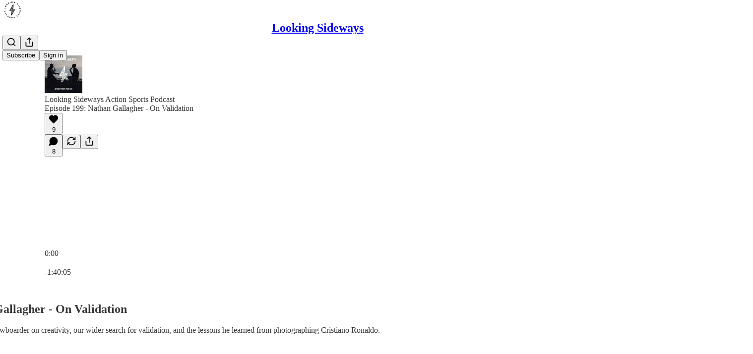

--- FILE ---
content_type: text/html; charset=utf-8
request_url: https://www.wearelookingsideways.com/p/episode-199-nathan-gallagher-on-validation
body_size: 52221
content:
<!DOCTYPE html>
<html lang="en">
    <head>
        <meta charset="utf-8" />
        <meta name="norton-safeweb-site-verification" content="24usqpep0ejc5w6hod3dulxwciwp0djs6c6ufp96av3t4whuxovj72wfkdjxu82yacb7430qjm8adbd5ezlt4592dq4zrvadcn9j9n-0btgdzpiojfzno16-fnsnu7xd" />
        
        <link rel="preconnect" href="https://substackcdn.com" />
        

        
            <title data-rh="true">Episode 199: Nathan Gallagher - On Validation</title>
            
            <meta data-rh="true" name="theme-color" content="#ffffff"/><meta data-rh="true" name="twitter:player" content="https://www.wearelookingsideways.com/embed/podcast/episode-199-nathan-gallagher-on-validation?autoplay=1"/><meta data-rh="true" name="twitter:player:width" content="1"/><meta data-rh="true" name="twitter:player:height" content="1"/><meta data-rh="true" name="twitter:text:player_width" content="1"/><meta data-rh="true" name="twitter:text:player_height" content="1"/><meta data-rh="true" property="og:type" content="article"/><meta data-rh="true" property="og:title" content="Episode 199: Nathan Gallagher - On Validation"/><meta data-rh="true" name="twitter:title" content="Episode 199: Nathan Gallagher - On Validation"/><meta data-rh="true" name="description" content="The photographer, musician and snowboarder on creativity, our wider search for validation, and the lessons he learned from photographing Cristiano Ronaldo."/><meta data-rh="true" property="og:description" content="The photographer, musician and snowboarder on creativity, our wider search for validation, and the lessons he learned from photographing Cristiano Ronaldo."/><meta data-rh="true" name="twitter:description" content="The photographer, musician and snowboarder on creativity, our wider search for validation, and the lessons he learned from photographing Cristiano Ronaldo."/><meta data-rh="true" property="og:image" content="https://substackcdn.com/image/fetch/$s_!OdtI!,w_1200,h_600,c_fill,f_jpg,q_auto:good,fl_progressive:steep,g_auto/https%3A%2F%2Fsubstack-post-media.s3.amazonaws.com%2Fpublic%2Fimages%2Fe643b82e-1ce7-4d2a-9352-c5d0f8f4c427_2000x3000.jpeg"/><meta data-rh="true" name="twitter:image" content="https://substackcdn.com/image/fetch/$s_!If7y!,f_auto,q_auto:best,fl_progressive:steep/https%3A%2F%2Flookingsideways.substack.com%2Fapi%2Fv1%2Fpost_preview%2F96328618%2Ftwitter.jpg%3Fversion%3D4"/><meta data-rh="true" name="twitter:card" content="summary_large_image"/>
            
            
        

        

        <style>
          @layer legacy, tailwind, pencraftReset, pencraft;
        </style>

        
        <link rel="preload" as="style" href="https://substackcdn.com/bundle/theme/main.57ec6396ea4b5be03b65.css" />
        
        <link rel="preload" as="style" href="https://substackcdn.com/bundle/theme/color_links.c9908948e2f4e05476e6.css" />
        
        
        

        
            
                <link rel="stylesheet" type="text/css" href="https://substackcdn.com/bundle/static/css/7276.25b99e2d.css" />
            
                <link rel="stylesheet" type="text/css" href="https://substackcdn.com/bundle/static/css/7045.0b7473d2.css" />
            
                <link rel="stylesheet" type="text/css" href="https://substackcdn.com/bundle/static/css/852.9cd7f82f.css" />
            
                <link rel="stylesheet" type="text/css" href="https://substackcdn.com/bundle/static/css/8577.8d59a919.css" />
            
                <link rel="stylesheet" type="text/css" href="https://substackcdn.com/bundle/static/css/2967.9706c5e5.css" />
            
                <link rel="stylesheet" type="text/css" href="https://substackcdn.com/bundle/static/css/5611.463006e7.css" />
            
                <link rel="stylesheet" type="text/css" href="https://substackcdn.com/bundle/static/css/5234.3bc4c4b8.css" />
            
                <link rel="stylesheet" type="text/css" href="https://substackcdn.com/bundle/static/css/5366.448b38a4.css" />
            
                <link rel="stylesheet" type="text/css" href="https://substackcdn.com/bundle/static/css/9605.8595f4dc.css" />
            
                <link rel="stylesheet" type="text/css" href="https://substackcdn.com/bundle/static/css/5136.b664b468.css" />
            
                <link rel="stylesheet" type="text/css" href="https://substackcdn.com/bundle/static/css/main.aba729d8.css" />
            
                <link rel="stylesheet" type="text/css" href="https://substackcdn.com/bundle/static/css/6379.813be60f.css" />
            
                <link rel="stylesheet" type="text/css" href="https://substackcdn.com/bundle/static/css/5136.b664b468.css" />
            
                <link rel="stylesheet" type="text/css" href="https://substackcdn.com/bundle/static/css/9605.8595f4dc.css" />
            
                <link rel="stylesheet" type="text/css" href="https://substackcdn.com/bundle/static/css/5366.448b38a4.css" />
            
                <link rel="stylesheet" type="text/css" href="https://substackcdn.com/bundle/static/css/5234.3bc4c4b8.css" />
            
                <link rel="stylesheet" type="text/css" href="https://substackcdn.com/bundle/static/css/5611.463006e7.css" />
            
                <link rel="stylesheet" type="text/css" href="https://substackcdn.com/bundle/static/css/2967.9706c5e5.css" />
            
                <link rel="stylesheet" type="text/css" href="https://substackcdn.com/bundle/static/css/8577.8d59a919.css" />
            
                <link rel="stylesheet" type="text/css" href="https://substackcdn.com/bundle/static/css/7045.0b7473d2.css" />
            
        

        
        
        
        
        <meta name="viewport" content="width=device-width, initial-scale=1, maximum-scale=1, user-scalable=0, viewport-fit=cover" />
        <meta name="author" content="Matthew Barr" />
        <meta property="og:url" content="https://www.wearelookingsideways.com/p/episode-199-nathan-gallagher-on-validation" />
        
        
        <link rel="canonical" href="https://www.wearelookingsideways.com/p/episode-199-nathan-gallagher-on-validation" />
        

        

        
            <meta name="google-site-verification" content="ug00Cl9dylYE7F-Bar5neOWQXm2OXBc33oskugsghdo" />
        

        

        
            
                <link rel="shortcut icon" href="https://substackcdn.com/image/fetch/$s_!RYKl!,f_auto,q_auto:good,fl_progressive:steep/https%3A%2F%2Fsubstack-post-media.s3.amazonaws.com%2Fpublic%2Fimages%2F29551ae5-d8a4-4047-b859-945be3e3cc70%2Ffavicon.ico">
            
        
            
                <link rel="icon" type="image/png" sizes="16x16" href="https://substackcdn.com/image/fetch/$s_!yU3t!,f_auto,q_auto:good,fl_progressive:steep/https%3A%2F%2Fsubstack-post-media.s3.amazonaws.com%2Fpublic%2Fimages%2F29551ae5-d8a4-4047-b859-945be3e3cc70%2Ffavicon-16x16.png">
            
        
            
                <link rel="icon" type="image/png" sizes="32x32" href="https://substackcdn.com/image/fetch/$s_!A-4A!,f_auto,q_auto:good,fl_progressive:steep/https%3A%2F%2Fsubstack-post-media.s3.amazonaws.com%2Fpublic%2Fimages%2F29551ae5-d8a4-4047-b859-945be3e3cc70%2Ffavicon-32x32.png">
            
        
            
                <link rel="icon" type="image/png" sizes="48x48" href="https://substackcdn.com/image/fetch/$s_!uk-Y!,f_auto,q_auto:good,fl_progressive:steep/https%3A%2F%2Fsubstack-post-media.s3.amazonaws.com%2Fpublic%2Fimages%2F29551ae5-d8a4-4047-b859-945be3e3cc70%2Ffavicon-48x48.png">
            
        
            
                <link rel="apple-touch-icon" sizes="57x57" href="https://substackcdn.com/image/fetch/$s_!HWS3!,f_auto,q_auto:good,fl_progressive:steep/https%3A%2F%2Fsubstack-post-media.s3.amazonaws.com%2Fpublic%2Fimages%2F29551ae5-d8a4-4047-b859-945be3e3cc70%2Fapple-touch-icon-57x57.png">
            
        
            
                <link rel="apple-touch-icon" sizes="60x60" href="https://substackcdn.com/image/fetch/$s_!85vf!,f_auto,q_auto:good,fl_progressive:steep/https%3A%2F%2Fsubstack-post-media.s3.amazonaws.com%2Fpublic%2Fimages%2F29551ae5-d8a4-4047-b859-945be3e3cc70%2Fapple-touch-icon-60x60.png">
            
        
            
                <link rel="apple-touch-icon" sizes="72x72" href="https://substackcdn.com/image/fetch/$s_!t7Xi!,f_auto,q_auto:good,fl_progressive:steep/https%3A%2F%2Fsubstack-post-media.s3.amazonaws.com%2Fpublic%2Fimages%2F29551ae5-d8a4-4047-b859-945be3e3cc70%2Fapple-touch-icon-72x72.png">
            
        
            
                <link rel="apple-touch-icon" sizes="76x76" href="https://substackcdn.com/image/fetch/$s_!hqyM!,f_auto,q_auto:good,fl_progressive:steep/https%3A%2F%2Fsubstack-post-media.s3.amazonaws.com%2Fpublic%2Fimages%2F29551ae5-d8a4-4047-b859-945be3e3cc70%2Fapple-touch-icon-76x76.png">
            
        
            
                <link rel="apple-touch-icon" sizes="114x114" href="https://substackcdn.com/image/fetch/$s_!NoC_!,f_auto,q_auto:good,fl_progressive:steep/https%3A%2F%2Fsubstack-post-media.s3.amazonaws.com%2Fpublic%2Fimages%2F29551ae5-d8a4-4047-b859-945be3e3cc70%2Fapple-touch-icon-114x114.png">
            
        
            
                <link rel="apple-touch-icon" sizes="120x120" href="https://substackcdn.com/image/fetch/$s_!GBIT!,f_auto,q_auto:good,fl_progressive:steep/https%3A%2F%2Fsubstack-post-media.s3.amazonaws.com%2Fpublic%2Fimages%2F29551ae5-d8a4-4047-b859-945be3e3cc70%2Fapple-touch-icon-120x120.png">
            
        
            
                <link rel="apple-touch-icon" sizes="144x144" href="https://substackcdn.com/image/fetch/$s_!1D1J!,f_auto,q_auto:good,fl_progressive:steep/https%3A%2F%2Fsubstack-post-media.s3.amazonaws.com%2Fpublic%2Fimages%2F29551ae5-d8a4-4047-b859-945be3e3cc70%2Fapple-touch-icon-144x144.png">
            
        
            
                <link rel="apple-touch-icon" sizes="152x152" href="https://substackcdn.com/image/fetch/$s_!Ae60!,f_auto,q_auto:good,fl_progressive:steep/https%3A%2F%2Fsubstack-post-media.s3.amazonaws.com%2Fpublic%2Fimages%2F29551ae5-d8a4-4047-b859-945be3e3cc70%2Fapple-touch-icon-152x152.png">
            
        
            
                <link rel="apple-touch-icon" sizes="167x167" href="https://substackcdn.com/image/fetch/$s_!SdbU!,f_auto,q_auto:good,fl_progressive:steep/https%3A%2F%2Fsubstack-post-media.s3.amazonaws.com%2Fpublic%2Fimages%2F29551ae5-d8a4-4047-b859-945be3e3cc70%2Fapple-touch-icon-167x167.png">
            
        
            
                <link rel="apple-touch-icon" sizes="180x180" href="https://substackcdn.com/image/fetch/$s_!e2Z2!,f_auto,q_auto:good,fl_progressive:steep/https%3A%2F%2Fsubstack-post-media.s3.amazonaws.com%2Fpublic%2Fimages%2F29551ae5-d8a4-4047-b859-945be3e3cc70%2Fapple-touch-icon-180x180.png">
            
        
            
                <link rel="apple-touch-icon" sizes="1024x1024" href="https://substackcdn.com/image/fetch/$s_!oHGi!,f_auto,q_auto:good,fl_progressive:steep/https%3A%2F%2Fsubstack-post-media.s3.amazonaws.com%2Fpublic%2Fimages%2F29551ae5-d8a4-4047-b859-945be3e3cc70%2Fapple-touch-icon-1024x1024.png">
            
        
            
        
            
        
            
        

        

        
            <link rel="alternate" type="application/rss+xml" href="/feed" title="Looking Sideways"/>
        

        
        
        

        <style>:root{--color_theme_bg_pop:#9D6FFF;--background_pop:#9D6FFF;--cover_bg_color:#FFFFFF;--cover_bg_color_secondary:#f0f0f0;--background_pop_darken:#8c56ff;--print_on_pop:#ffffff;--color_theme_bg_pop_darken:#8c56ff;--color_theme_print_on_pop:#ffffff;--color_theme_bg_pop_20:rgba(157, 111, 255, 0.2);--color_theme_bg_pop_30:rgba(157, 111, 255, 0.3);--print_pop:#9d6fff;--color_theme_accent:#9d6fff;--cover_print_primary:#363737;--cover_print_secondary:#757575;--cover_print_tertiary:#b6b6b6;--cover_border_color:#9d6fff;--font_family_headings_preset:'SF Pro Display', -apple-system, system-ui, BlinkMacSystemFont, 'Inter', 'Segoe UI', Roboto, Helvetica, Arial, sans-serif, 'Apple Color Emoji', 'Segoe UI Emoji', 'Segoe UI Symbol';--font_weight_headings_preset:900;--font_family_body_preset:'SF Pro Display', -apple-system, system-ui, BlinkMacSystemFont, 'Inter', 'Segoe UI', Roboto, Helvetica, Arial, sans-serif, 'Apple Color Emoji', 'Segoe UI Emoji', 'Segoe UI Symbol';--font_weight_body_preset:400;--font_preset_heading:heavy_sans;--font_preset_body:sans;--home_hero:newspaper;--home_posts:custom;--home_show_top_posts:true;--web_bg_color:#ffffff;--background_contrast_1:#f0f0f0;--background_contrast_2:#dddddd;--background_contrast_3:#b7b7b7;--background_contrast_4:#929292;--background_contrast_5:#515151;--color_theme_bg_contrast_1:#f0f0f0;--color_theme_bg_contrast_2:#dddddd;--color_theme_bg_contrast_3:#b7b7b7;--color_theme_bg_contrast_4:#929292;--color_theme_bg_contrast_5:#515151;--color_theme_bg_elevated:#ffffff;--color_theme_bg_elevated_secondary:#f0f0f0;--color_theme_bg_elevated_tertiary:#dddddd;--color_theme_detail:#e6e6e6;--background_contrast_pop:rgba(157, 111, 255, 0.4);--color_theme_bg_contrast_pop:rgba(157, 111, 255, 0.4);--theme_bg_is_dark:0;--print_on_web_bg_color:#363737;--print_secondary_on_web_bg_color:#868787;--background_pop_rgb:157, 111, 255;--color_theme_bg_pop_rgb:157, 111, 255;--color_theme_accent_rgb:157, 111, 255;}</style>

        
            <link rel="stylesheet" href="https://substackcdn.com/bundle/theme/main.57ec6396ea4b5be03b65.css" />
        
            <link rel="stylesheet" href="https://substackcdn.com/bundle/theme/color_links.c9908948e2f4e05476e6.css" />
        

        <style></style>

        

        

        

        
    </head>

    <body class="">
        

        
            <noscript><iframe src="https://www.googletagmanager.com/ns.html?id=GTM-NDLS7ZJP" height="0"
                              width="0" style="display:none;visibility:hidden"></iframe></noscript>
        

        

        

        

        

        <div id="entry">
            <div id="main" class="main typography use-theme-bg"><div class="pencraft pc-display-contents pc-reset pubTheme-yiXxQA"><div data-testid="navbar" class="main-menu"><div class="mainMenuContent-DME8DR"><div style="position:relative;height:71px;" class="pencraft pc-display-flex pc-gap-12 pc-paddingLeft-20 pc-paddingRight-20 pc-justifyContent-space-between pc-alignItems-center pc-reset border-bottom-detail-k1F6C4 topBar-pIF0J1"><div style="flex-basis:0px;flex-grow:1;" class="logoContainer-p12gJb"><a href="/" native class="pencraft pc-display-contents pc-reset"><div draggable="false" class="pencraft pc-display-flex pc-position-relative pc-reset"><div style="width:40px;height:40px;" class="pencraft pc-display-flex pc-reset bg-white-ZBV5av pc-borderRadius-sm overflow-hidden-WdpwT6 sizing-border-box-DggLA4"><picture><source type="image/webp" srcset="https://substackcdn.com/image/fetch/$s_!FWyj!,w_80,h_80,c_fill,f_webp,q_auto:good,fl_progressive:steep,g_auto/https%3A%2F%2Fsubstack-post-media.s3.amazonaws.com%2Fpublic%2Fimages%2F7ced075b-4980-4e3f-ab75-d93e634660ca_1280x1280.png"/><img src="https://substackcdn.com/image/fetch/$s_!FWyj!,w_80,h_80,c_fill,f_auto,q_auto:good,fl_progressive:steep,g_auto/https%3A%2F%2Fsubstack-post-media.s3.amazonaws.com%2Fpublic%2Fimages%2F7ced075b-4980-4e3f-ab75-d93e634660ca_1280x1280.png" sizes="100vw" alt="Looking Sideways" width="80" height="80" style="width:40px;height:40px;" draggable="false" class="img-OACg1c object-fit-cover-u4ReeV pencraft pc-reset"/></picture></div></div></a></div><div style="flex-grow:0;" class="titleContainer-DJYq5v"><h1 class="pencraft pc-reset font-pub-headings-FE5byy reset-IxiVJZ title-oOnUGd"><a href="/" class="pencraft pc-display-contents pc-reset">Looking Sideways</a></h1></div><div style="flex-basis:0px;flex-grow:1;" class="pencraft pc-display-flex pc-justifyContent-flex-end pc-alignItems-center pc-reset"><div class="buttonsContainer-SJBuep"><div class="pencraft pc-display-flex pc-gap-8 pc-justifyContent-flex-end pc-alignItems-center pc-reset navbar-buttons"><div class="pencraft pc-display-flex pc-gap-4 pc-reset"><span data-state="closed"><button tabindex="0" type="button" aria-label="Search" class="pencraft pc-reset pencraft iconButton-mq_Et5 iconButtonBase-dJGHgN buttonBase-GK1x3M buttonStyle-r7yGCK size_md-gCDS3o priority_tertiary-rlke8z"><svg xmlns="http://www.w3.org/2000/svg" width="20" height="20" viewBox="0 0 24 24" fill="none" stroke="currentColor" stroke-width="2" stroke-linecap="round" stroke-linejoin="round" class="lucide lucide-search"><circle cx="11" cy="11" r="8"></circle><path d="m21 21-4.3-4.3"></path></svg></button></span><button tabindex="0" type="button" aria-label="Share Publication" id="headlessui-menu-button-P0-5" aria-haspopup="menu" aria-expanded="false" data-headlessui-state class="pencraft pc-reset pencraft iconButton-mq_Et5 iconButtonBase-dJGHgN buttonBase-GK1x3M buttonStyle-r7yGCK size_md-gCDS3o priority_tertiary-rlke8z"><svg xmlns="http://www.w3.org/2000/svg" width="20" height="20" viewBox="0 0 24 24" fill="none" stroke="currentColor" stroke-width="2" stroke-linecap="round" stroke-linejoin="round" class="lucide lucide-share"><path d="M4 12v8a2 2 0 0 0 2 2h12a2 2 0 0 0 2-2v-8"></path><polyline points="16 6 12 2 8 6"></polyline><line x1="12" x2="12" y1="2" y2="15"></line></svg></button></div><button tabindex="0" type="button" data-testid="noncontributor-cta-button" class="pencraft pc-reset pencraft buttonBase-GK1x3M buttonText-X0uSmG buttonStyle-r7yGCK priority_primary-RfbeYt size_md-gCDS3o">Subscribe</button><button tabindex="0" type="button" native data-href="https://substack.com/sign-in?redirect=%2Fp%2Fepisode-199-nathan-gallagher-on-validation&amp;for_pub=lookingsideways" class="pencraft pc-reset pencraft buttonBase-GK1x3M buttonText-X0uSmG buttonStyle-r7yGCK priority_tertiary-rlke8z size_md-gCDS3o">Sign in</button></div></div></div></div></div><div style="height:72px;"></div></div></div><div><script type="application/ld+json">{"@context":"https://schema.org","@type":"NewsArticle","url":"https://www.wearelookingsideways.com/p/episode-199-nathan-gallagher-on-validation","mainEntityOfPage":"https://www.wearelookingsideways.com/p/episode-199-nathan-gallagher-on-validation","headline":"Episode 199: Nathan Gallagher - On Validation","description":"The photographer, musician and snowboarder on creativity, our wider search for validation, and the lessons he learned from photographing Cristiano Ronaldo.","image":[{"@type":"ImageObject","url":"https://substackcdn.com/image/fetch/$s_!OdtI!,f_auto,q_auto:good,fl_progressive:steep/https%3A%2F%2Fsubstack-post-media.s3.amazonaws.com%2Fpublic%2Fimages%2Fe643b82e-1ce7-4d2a-9352-c5d0f8f4c427_2000x3000.jpeg"}],"datePublished":"2023-01-22T08:01:11+00:00","dateModified":"2023-01-22T08:01:11+00:00","isAccessibleForFree":true,"author":[{"@type":"Person","name":"Matthew Barr","url":"https://substack.com/@lookingsideways","description":"I make @Looking Sideways, and help run @All Conditions Media.","identifier":"user:1530318","image":{"@type":"ImageObject","contentUrl":"https://substackcdn.com/image/fetch/$s_!cGUG!,f_auto,q_auto:good,fl_progressive:steep/https%3A%2F%2Fbucketeer-e05bbc84-baa3-437e-9518-adb32be77984.s3.amazonaws.com%2Fpublic%2Fimages%2Fb9d68acf-7ae1-4660-a3bf-898f4508f8ae_3000x3000.jpeg","thumbnailUrl":"https://substackcdn.com/image/fetch/$s_!cGUG!,w_128,h_128,c_limit,f_auto,q_auto:good,fl_progressive:steep/https%3A%2F%2Fbucketeer-e05bbc84-baa3-437e-9518-adb32be77984.s3.amazonaws.com%2Fpublic%2Fimages%2Fb9d68acf-7ae1-4660-a3bf-898f4508f8ae_3000x3000.jpeg"}}],"publisher":{"@type":"Organization","name":"Looking Sideways","url":"https://www.wearelookingsideways.com","description":"Examining the creative life through the lens of surfing, snowboarding, skateboarding and other related endeavours.","identifier":"pub:353941","logo":{"@type":"ImageObject","url":"https://substackcdn.com/image/fetch/$s_!FWyj!,f_auto,q_auto:good,fl_progressive:steep/https%3A%2F%2Fsubstack-post-media.s3.amazonaws.com%2Fpublic%2Fimages%2F7ced075b-4980-4e3f-ab75-d93e634660ca_1280x1280.png","contentUrl":"https://substackcdn.com/image/fetch/$s_!FWyj!,f_auto,q_auto:good,fl_progressive:steep/https%3A%2F%2Fsubstack-post-media.s3.amazonaws.com%2Fpublic%2Fimages%2F7ced075b-4980-4e3f-ab75-d93e634660ca_1280x1280.png","thumbnailUrl":"https://substackcdn.com/image/fetch/$s_!FWyj!,w_128,h_128,c_limit,f_auto,q_auto:good,fl_progressive:steep/https%3A%2F%2Fsubstack-post-media.s3.amazonaws.com%2Fpublic%2Fimages%2F7ced075b-4980-4e3f-ab75-d93e634660ca_1280x1280.png"},"image":{"@type":"ImageObject","url":"https://substackcdn.com/image/fetch/$s_!FWyj!,f_auto,q_auto:good,fl_progressive:steep/https%3A%2F%2Fsubstack-post-media.s3.amazonaws.com%2Fpublic%2Fimages%2F7ced075b-4980-4e3f-ab75-d93e634660ca_1280x1280.png","contentUrl":"https://substackcdn.com/image/fetch/$s_!FWyj!,f_auto,q_auto:good,fl_progressive:steep/https%3A%2F%2Fsubstack-post-media.s3.amazonaws.com%2Fpublic%2Fimages%2F7ced075b-4980-4e3f-ab75-d93e634660ca_1280x1280.png","thumbnailUrl":"https://substackcdn.com/image/fetch/$s_!FWyj!,w_128,h_128,c_limit,f_auto,q_auto:good,fl_progressive:steep/https%3A%2F%2Fsubstack-post-media.s3.amazonaws.com%2Fpublic%2Fimages%2F7ced075b-4980-4e3f-ab75-d93e634660ca_1280x1280.png"}},"interactionStatistic":[{"@type":"InteractionCounter","interactionType":"https://schema.org/LikeAction","userInteractionCount":9},{"@type":"InteractionCounter","interactionType":"https://schema.org/ShareAction","userInteractionCount":0},{"@type":"InteractionCounter","interactionType":"https://schema.org/CommentAction","userInteractionCount":8}]}</script><div aria-label="Post" role="main" class="single-post-container"><div><div class="single-post"><div class="pencraft pc-display-contents pc-reset pubTheme-yiXxQA"><article class="typography podcast-post post shows-post"><div class="visibility-check"></div><div><div class="player-wrapper-outer-eAOhcD"><div class="player-wrapper-inner-KUdif0"><div class="pencraft pc-display-contents pc-reset dark-theme"><div style="min-height:400px;" class="pencraft pc-position-relative pc-reset"><div style="background-image:url(https://substackcdn.com/image/fetch/$s_!dkEA!,f_auto,q_auto:good,fl_progressive:steep/https%3A%2F%2Fsubstack-post-media.s3.amazonaws.com%2Fpublic%2Fimages%2F84a11305-2a31-4ba5-b12a-007d49c3a3e6_3000x3000.png);" class="pencraft pc-display-flex pc-position-absolute pc-inset-0 pc-reset pc-borderRadius-md backgroundImage-Eijlhi"></div><div style="backdrop-filter:blur(120px);-webkit-backdrop-filter:blur(120px);-webkit-filter:brightness(0.7);filter:brightness(0.7);background:linear-gradient(180deg, rgba(52,64,84,0.75), rgba(52,64,84,0.75)), var(--color-dark-bg-secondary);" class="pencraft pc-display-flex pc-position-absolute pc-inset-0 pc-reset pc-borderRadius-md"></div><div class="pencraft pc-display-flex pc-flexDirection-column pc-position-absolute pc-inset-0 pc-reset"><div class="pencraft pc-display-flex pc-justifyContent-space-between pc-alignItems-stretch pc-reset flex-grow-rzmknG"><div class="pencraft pc-padding-24 pc-reset flex-grow-rzmknG overflow-hidden-WdpwT6"><div class="pencraft pc-display-flex pc-gap-16 pc-alignItems-center pc-alignSelf-flex-start pc-reset flex-grow-rzmknG header-PjQum5"><a href="https://www.wearelookingsideways.com" native style="width:76px;height:76px;"><img src="https://substackcdn.com/image/fetch/$s_!dkEA!,w_152,h_152,c_fill,f_auto,q_auto:good,fl_progressive:steep,g_auto/https%3A%2F%2Fsubstack-post-media.s3.amazonaws.com%2Fpublic%2Fimages%2F84a11305-2a31-4ba5-b12a-007d49c3a3e6_3000x3000.png" width="76" height="76" alt="Looking Sideways" name="Looking Sideways" class="pencraft pc-reset outline-detail-vcQLyr pub-logo-m0IFm6 static-XUAQjT"/></a><div class="pencraft pc-display-flex pc-flexDirection-column pc-gap-4 pc-minWidth-0 pc-reset flex-grow-rzmknG"><div class="pencraft pc-reset overflow-hidden-WdpwT6 ellipsis-Jb8om8 color-vibrance-secondary-k5eqjt line-height-20-t4M0El font-text-qe4AeH size-13-hZTUKr weight-regular-mUq6Gb reset-IxiVJZ">Looking Sideways Action Sports Podcast</div><div style="max-width:460px;" class="pencraft pc-reset overflow-hidden-WdpwT6 ellipsis-Jb8om8 color-vibrance-primary-KHCdqV line-height-20-t4M0El font-text-qe4AeH size-15-Psle70 weight-medium-fw81nC reset-IxiVJZ">Episode 199: Nathan Gallagher - On Validation</div></div></div></div><div class="pencraft pc-display-flex pc-paddingLeft-24 pc-paddingRight-24 pc-alignItems-center pc-reset"><div class="post-ufi style-large-on-dark themed vertically-stacked"><div class="like-button-container post-ufi-button style-large-on-dark"><button tabindex="0" type="button" aria-label="Like (9)" aria-pressed="false" class="pencraft pc-reset pencraft post-ufi-button style-large-on-dark state-disabled has-label with-border"><svg role="img" style="height:20px;width:20px;" width="20" height="20" viewBox="0 0 24 24" fill="#000000" stroke-width="2" stroke="#000" xmlns="http://www.w3.org/2000/svg" class="icon"><g><title></title><svg xmlns="http://www.w3.org/2000/svg" width="24" height="24" viewBox="0 0 24 24" stroke-width="2" stroke-linecap="round" stroke-linejoin="round" class="lucide lucide-heart"><path d="M19 14c1.49-1.46 3-3.21 3-5.5A5.5 5.5 0 0 0 16.5 3c-1.76 0-3 .5-4.5 2-1.5-1.5-2.74-2-4.5-2A5.5 5.5 0 0 0 2 8.5c0 2.3 1.5 4.05 3 5.5l7 7Z"></path></svg></g></svg><div class="label">9</div></button></div><button tabindex="0" type="button" aria-label="View comments (8)" data-href="https://www.wearelookingsideways.com/p/episode-199-nathan-gallagher-on-validation/comments" class="pencraft pc-reset pencraft post-ufi-button style-large-on-dark post-ufi-comment-button has-label with-border"><svg role="img" style="height:20px;width:20px;" width="20" height="20" viewBox="0 0 24 24" fill="#000000" stroke-width="2" stroke="#000" xmlns="http://www.w3.org/2000/svg" class="icon"><g><title></title><svg xmlns="http://www.w3.org/2000/svg" width="24" height="24" viewBox="0 0 24 24" stroke-width="2" stroke-linecap="round" stroke-linejoin="round" class="lucide lucide-message-circle"><path d="M7.9 20A9 9 0 1 0 4 16.1L2 22Z"></path></svg></g></svg><div class="label">8</div></button><button tabindex="0" type="button" class="pencraft pc-reset pencraft post-ufi-button style-large-on-dark no-label with-border"><svg role="img" style="height:20px;width:20px;" width="20" height="20" viewBox="0 0 24 24" fill="none" stroke-width="2" stroke="#000" xmlns="http://www.w3.org/2000/svg" class="icon"><g><title></title><path d="M21 3V8M21 8H16M21 8L18 5.29962C16.7056 4.14183 15.1038 3.38328 13.3879 3.11547C11.6719 2.84766 9.9152 3.08203 8.32951 3.79031C6.74382 4.49858 5.39691 5.65051 4.45125 7.10715C3.5056 8.5638 3.00158 10.2629 3 11.9996M3 21V16M3 16H8M3 16L6 18.7C7.29445 19.8578 8.89623 20.6163 10.6121 20.8841C12.3281 21.152 14.0848 20.9176 15.6705 20.2093C17.2562 19.501 18.6031 18.3491 19.5487 16.8925C20.4944 15.4358 20.9984 13.7367 21 12" stroke-linecap="round" stroke-linejoin="round"></path></g></svg></button><button tabindex="0" type="button" data-href="javascript:void(0)" class="pencraft pc-reset pencraft post-ufi-button style-large-on-dark no-label with-border"><svg xmlns="http://www.w3.org/2000/svg" width="20" height="20" viewBox="0 0 24 24" fill="none" stroke="currentColor" stroke-width="2" stroke-linecap="round" stroke-linejoin="round" class="lucide lucide-share icon"><path d="M4 12v8a2 2 0 0 0 2 2h12a2 2 0 0 0 2-2v-8"></path><polyline points="16 6 12 2 8 6"></polyline><line x1="12" x2="12" y1="2" y2="15"></line></svg></button></div></div></div><div class="pencraft pc-display-flex pc-flexDirection-column pc-paddingLeft-16 pc-paddingRight-16 pc-position-absolute pc-reset controlsCentered-TEIxxh"><div class="pencraft pc-display-flex pc-gap-20 pc-justifyContent-space-between pc-alignItems-center pc-reset"><div style="width:60px;" role="button" aria-label="Change playback speed. Current speed is 1 times" class="pencraft pc-display-flex pc-justifyContent-center pc-reset"><div aria-hidden="true" class="pencraft pc-reset color-vibrance-secondary-k5eqjt line-height-24-jnGwiv font-text-qe4AeH size-17-JHHggF weight-medium-fw81nC reset-IxiVJZ playbackRate-o33VkZ">1×</div></div><div class="pencraft pc-display-flex pc-gap-32 pc-alignItems-center pc-reset"><div role="button" aria-label="Skip backward 15 seconds" class="skip-button-jgLOBO"><svg role="img" style="height:32px;width:29.09090909090909px;" width="29.09090909090909" height="32" viewBox="0 0 20 22" fill="white" stroke-width="1.8" stroke="none" xmlns="http://www.w3.org/2000/svg" class="skip-icon-YsbexL"><g><title></title><path d="M0 11.8557C0 13.2164 0.260417 14.4989 0.78125 15.7034C1.30208 16.9078 2.02148 17.969 2.93945 18.887C3.85742 19.7984 4.91536 20.5146 6.11328 21.0354C7.31771 21.5562 8.60026 21.8166 9.96094 21.8166C11.3216 21.8166 12.6009 21.5562 13.7988 21.0354C15.0033 20.5146 16.0645 19.7984 16.9824 18.887C17.9004 17.969 18.6198 16.9078 19.1406 15.7034C19.6615 14.4989 19.9219 13.2164 19.9219 11.8557C19.9219 10.6578 19.7168 9.51846 19.3066 8.43773C18.8965 7.357 18.3236 6.38044 17.5879 5.50805C16.8587 4.62914 16.0026 3.89672 15.0195 3.31078C14.043 2.71833 12.985 2.30818 11.8457 2.08031V0.693592C11.8457 0.342029 11.7448 0.12393 11.543 0.039295C11.3411 -0.0453404 11.1068 0.00674294 10.8398 0.195545L7.72461 2.37328C7.49674 2.52953 7.38281 2.71182 7.38281 2.92015C7.38281 3.12849 7.49674 3.31403 7.72461 3.47679L10.8301 5.6643C11.097 5.85961 11.3314 5.91495 11.5332 5.83031C11.7415 5.73916 11.8457 5.51781 11.8457 5.16625V3.77953C12.7702 3.98786 13.6198 4.33943 14.3945 4.83422C15.1758 5.32901 15.8529 5.93448 16.4258 6.65062C17.0052 7.36677 17.4544 8.16755 17.7734 9.05297C18.0924 9.93187 18.252 10.8661 18.252 11.8557C18.252 13.008 18.0371 14.0888 17.6074 15.0979C17.1842 16.1005 16.5918 16.9827 15.8301 17.7444C15.0749 18.4996 14.196 19.0888 13.1934 19.512C12.1908 19.9416 11.1133 20.1565 9.96094 20.1565C8.80859 20.1565 7.72786 19.9416 6.71875 19.512C5.71615 19.0888 4.83398 18.4996 4.07227 17.7444C3.31706 16.9827 2.72461 16.1005 2.29492 15.0979C1.87174 14.0888 1.66016 13.008 1.66016 11.8557C1.66016 10.9312 1.80339 10.0523 2.08984 9.21898C2.3763 8.37914 2.77669 7.61416 3.29102 6.92406C3.80534 6.23396 4.40755 5.64151 5.09766 5.14672C5.29948 4.99698 5.42643 4.81469 5.47852 4.59984C5.53711 4.385 5.50456 4.17666 5.38086 3.97484C5.25716 3.77953 5.07812 3.66234 4.84375 3.62328C4.60938 3.57771 4.38477 3.6363 4.16992 3.79906C3.33008 4.40453 2.59766 5.12719 1.97266 5.96703C1.34766 6.80036 0.86263 7.71833 0.517578 8.72094C0.172526 9.71703 0 10.762 0 11.8557ZM7.10938 15.8596C7.29818 15.8596 7.44792 15.801 7.55859 15.6838C7.66927 15.5601 7.72461 15.3941 7.72461 15.1858V9.02367C7.72461 8.76976 7.66602 8.58096 7.54883 8.45726C7.43164 8.32706 7.26237 8.26195 7.04102 8.26195C6.9043 8.26195 6.77734 8.28799 6.66016 8.34008C6.54297 8.38565 6.39648 8.46703 6.2207 8.58422L4.88281 9.49242C4.77214 9.57055 4.6875 9.65844 4.62891 9.75609C4.57682 9.84724 4.55078 9.94815 4.55078 10.0588C4.55078 10.2216 4.60612 10.3616 4.7168 10.4787C4.82747 10.5959 4.96094 10.6545 5.11719 10.6545C5.21484 10.6545 5.29622 10.6415 5.36133 10.6155C5.42643 10.5894 5.5013 10.5406 5.58594 10.469L6.52344 9.78539H6.50391V15.1858C6.50391 15.3876 6.55924 15.5504 6.66992 15.6741C6.7806 15.7978 6.92708 15.8596 7.10938 15.8596ZM12.0703 15.9768C12.8776 15.9768 13.5254 15.7392 14.0137 15.2639C14.5085 14.7821 14.7559 14.1474 14.7559 13.3596C14.7559 12.6435 14.5378 12.0543 14.1016 11.592C13.6654 11.1298 13.099 10.8987 12.4023 10.8987C12.0898 10.8987 11.7839 10.9703 11.4844 11.1135C11.1914 11.2567 10.9798 11.4521 10.8496 11.6995H10.8984L11.0742 9.49242H13.9941C14.1374 9.49242 14.2611 9.44034 14.3652 9.33617C14.4759 9.232 14.5312 9.09528 14.5312 8.92601C14.5312 8.76325 14.4759 8.63305 14.3652 8.53539C14.2611 8.43122 14.1374 8.37914 13.9941 8.37914H10.8789C10.3646 8.37914 10.0846 8.64932 10.0391 9.18969L9.82422 12.0022C9.80469 12.2431 9.85352 12.4254 9.9707 12.5491C10.0879 12.6662 10.2539 12.7248 10.4688 12.7248C10.625 12.7248 10.752 12.7053 10.8496 12.6662C10.9473 12.6272 11.0645 12.5556 11.2012 12.4514C11.39 12.2821 11.5658 12.1617 11.7285 12.0901C11.8913 12.012 12.0703 11.9729 12.2656 11.9729C12.6432 11.9729 12.9492 12.1031 13.1836 12.3635C13.418 12.6174 13.5352 12.956 13.5352 13.3791C13.5352 13.8088 13.4017 14.1636 13.1348 14.4436C12.8678 14.7235 12.5326 14.8635 12.1289 14.8635C11.8359 14.8635 11.5723 14.7886 11.3379 14.6389C11.1035 14.4827 10.9245 14.2776 10.8008 14.0237C10.7292 13.9 10.6478 13.8056 10.5566 13.7405C10.4655 13.6689 10.3581 13.633 10.2344 13.633C10.0716 13.633 9.93815 13.6851 9.83398 13.7893C9.73633 13.8935 9.6875 14.0302 9.6875 14.1995C9.6875 14.2646 9.69401 14.3297 9.70703 14.3948C9.72005 14.4599 9.73958 14.525 9.76562 14.5901C9.89583 14.9416 10.1628 15.2606 10.5664 15.5471C10.9766 15.8336 11.4779 15.9768 12.0703 15.9768Z"></path></g></svg></div><div style="width:72px;height:72px;" role="button" aria-label="Play" aria-pressed="false" class="pencraft pc-display-flex pc-justifyContent-center pc-alignItems-center pc-reset bg-glass-thick-QXWmTV playButton-VfYy0S"><svg role="img" style="height:20px;width:20px;" width="20" height="20" viewBox="0 0 16 16" fill="none" stroke-width="1.8" stroke="none" xmlns="http://www.w3.org/2000/svg" class="playButtonIcon-iVd8T6"><g><title></title><path d="M3.35866 16C2.58101 16 2 15.4101 2 14.4447V1.55531C2 0.598883 2.58101 0 3.35866 0C3.75196 0 4.10056 0.134078 4.54749 0.393296L15.1575 6.54302C15.9531 7.00782 16.3106 7.39218 16.3106 8C16.3106 8.61676 15.9531 9.00112 15.1575 9.45698L4.54749 15.6067C4.10056 15.8659 3.75196 16 3.35866 16Z"></path></g></svg></div><div role="button" aria-label="Skip forward 30 seconds" class="skip-button-jgLOBO"><svg role="img" style="height:32px;width:29.09090909090909px;" width="29.09090909090909" height="32" viewBox="0 0 20 22" fill="white" stroke-width="1.8" stroke="none" xmlns="http://www.w3.org/2000/svg" class="skip-icon-YsbexL"><g><title></title><path d="M13.1738 15.9615C13.7142 15.9615 14.1829 15.802 14.5801 15.483C14.9837 15.1574 15.2962 14.705 15.5176 14.1255C15.7454 13.5461 15.8594 12.8658 15.8594 12.0845C15.8594 11.2968 15.7454 10.6099 15.5176 10.024C15.2962 9.43803 14.9837 8.9823 14.5801 8.65678C14.1829 8.33126 13.7142 8.1685 13.1738 8.1685C12.6335 8.1685 12.1615 8.33126 11.7578 8.65678C11.3542 8.97579 11.0417 9.42827 10.8203 10.0142C10.599 10.6001 10.4883 11.2902 10.4883 12.0845C10.4883 12.8658 10.599 13.5461 10.8203 14.1255C11.0417 14.705 11.3542 15.1574 11.7578 15.483C12.1615 15.802 12.6335 15.9615 13.1738 15.9615ZM6.875 15.9615C7.64323 15.9615 8.27148 15.7531 8.75977 15.3365C9.25456 14.9133 9.50195 14.3729 9.50195 13.7154C9.50195 13.2401 9.35221 12.83 9.05273 12.4849C8.75326 12.1333 8.3724 11.9315 7.91016 11.8794V11.9283C8.28125 11.8632 8.59701 11.6613 8.85742 11.3228C9.12435 10.9843 9.25781 10.5969 9.25781 10.1607C9.25781 9.57475 9.03971 9.09624 8.60352 8.72514C8.17383 8.35405 7.61719 8.1685 6.93359 8.1685C6.34115 8.1685 5.82357 8.3215 5.38086 8.62749C4.93815 8.92697 4.66471 9.31108 4.56055 9.77983C4.54753 9.83842 4.53776 9.89376 4.53125 9.94585C4.52474 9.99793 4.52148 10.05 4.52148 10.1021C4.52148 10.2779 4.57031 10.4211 4.66797 10.5318C4.77214 10.6425 4.90885 10.6978 5.07812 10.6978C5.35156 10.6978 5.54036 10.5448 5.64453 10.2388C5.74219 9.93282 5.89518 9.7017 6.10352 9.54545C6.31185 9.38269 6.57878 9.30131 6.9043 9.30131C7.24935 9.30131 7.52604 9.39572 7.73438 9.58452C7.94922 9.76681 8.05664 10.0077 8.05664 10.3072C8.05664 10.6197 7.94922 10.8801 7.73438 11.0884C7.51953 11.2902 7.23958 11.3912 6.89453 11.3912H6.47461C6.31185 11.3912 6.18164 11.4432 6.08398 11.5474C5.98633 11.6451 5.9375 11.7818 5.9375 11.9576C5.9375 12.1203 5.98633 12.257 6.08398 12.3677C6.18815 12.4719 6.31836 12.524 6.47461 12.524H6.93359C7.35026 12.524 7.67904 12.6281 7.91992 12.8365C8.16081 13.0448 8.28125 13.3215 8.28125 13.6665C8.28125 13.9986 8.14779 14.2785 7.88086 14.5064C7.62044 14.7277 7.28841 14.8384 6.88477 14.8384C6.53971 14.8384 6.25 14.757 6.01562 14.5943C5.78125 14.4315 5.60872 14.1971 5.49805 13.8912C5.43945 13.7284 5.36458 13.6112 5.27344 13.5396C5.18229 13.468 5.07161 13.4322 4.94141 13.4322C4.77865 13.4322 4.64193 13.4875 4.53125 13.5982C4.42708 13.7089 4.375 13.8521 4.375 14.0279C4.375 14.08 4.37826 14.1353 4.38477 14.1939C4.39128 14.246 4.40104 14.2981 4.41406 14.3501C4.51823 14.8059 4.80469 15.19 5.27344 15.5025C5.74219 15.8085 6.27604 15.9615 6.875 15.9615ZM13.1738 14.7798C12.7441 14.7798 12.3991 14.5389 12.1387 14.0572C11.8848 13.5754 11.7578 12.9179 11.7578 12.0845C11.7578 11.2317 11.8848 10.5643 12.1387 10.0826C12.3926 9.59428 12.7376 9.35014 13.1738 9.35014C13.61 9.35014 13.9518 9.59103 14.1992 10.0728C14.4531 10.5546 14.5801 11.2251 14.5801 12.0845C14.5801 12.9179 14.4531 13.5754 14.1992 14.0572C13.9453 14.5389 13.6035 14.7798 13.1738 14.7798ZM9.96094 21.8111C11.3216 21.8111 12.6009 21.5507 13.7988 21.0298C15.0033 20.509 16.0645 19.7928 16.9824 18.8814C17.9004 17.9634 18.6198 16.9022 19.1406 15.6978C19.6615 14.4934 19.9219 13.2108 19.9219 11.8501C19.9219 10.7564 19.7493 9.71147 19.4043 8.71538C19.0592 7.71277 18.5742 6.7948 17.9492 5.96147C17.3242 5.12163 16.5918 4.39897 15.752 3.7935C15.5371 3.63074 15.3125 3.57215 15.0781 3.61772C14.8438 3.65678 14.6647 3.77397 14.541 3.96928C14.4173 4.17111 14.3815 4.37944 14.4336 4.59428C14.4922 4.80913 14.6224 4.99142 14.8242 5.14116C15.5143 5.63595 16.1165 6.2284 16.6309 6.9185C17.1452 7.60861 17.5456 8.37358 17.832 9.21342C18.1185 10.0468 18.2617 10.9257 18.2617 11.8501C18.2617 13.0025 18.0469 14.0832 17.6172 15.0923C17.194 16.0949 16.6016 16.9771 15.8398 17.7388C15.0846 18.494 14.2025 19.0832 13.1934 19.5064C12.1908 19.9361 11.1133 20.1509 9.96094 20.1509C8.80859 20.1509 7.73112 19.9361 6.72852 19.5064C5.72591 19.0832 4.84375 18.494 4.08203 17.7388C3.32682 16.9771 2.73438 16.0949 2.30469 15.0923C1.88151 14.0832 1.66992 13.0025 1.66992 11.8501C1.66992 10.7043 1.88151 9.63009 2.30469 8.62749C2.73438 7.61837 3.32682 6.73621 4.08203 5.981C4.83724 5.21928 5.71615 4.62358 6.71875 4.19389C7.72135 3.7642 8.79883 3.54936 9.95117 3.54936V1.8892C8.59049 1.8892 7.30794 2.14962 6.10352 2.67045C4.9056 3.19129 3.84766 3.91069 2.92969 4.82866C2.01823 5.74663 1.30208 6.80782 0.78125 8.01225C0.260417 9.21017 0 10.4895 0 11.8501C0 13.2108 0.260417 14.4934 0.78125 15.6978C1.30208 16.9022 2.02148 17.9634 2.93945 18.8814C3.85742 19.7928 4.91536 20.509 6.11328 21.0298C7.31771 21.5507 8.60026 21.8111 9.96094 21.8111ZM8.07617 0.697798V5.17045C8.07617 5.51551 8.17708 5.73361 8.37891 5.82475C8.58724 5.90939 8.82487 5.8573 9.0918 5.6685L12.207 3.481C12.4284 3.33126 12.5391 3.15223 12.5391 2.94389C12.5456 2.72905 12.4349 2.5435 12.207 2.38725L9.10156 0.199751C8.82812 0.00443892 8.58724 -0.0476444 8.37891 0.0435014C8.17708 0.128137 8.07617 0.346236 8.07617 0.697798Z"></path></g></svg></div></div><div style="width:60px;" class="pencraft pc-display-flex pc-justifyContent-center pc-alignItems-center pc-reset"><button tabindex="0" type="button" id="headlessui-menu-button-P0-35" aria-haspopup="menu" aria-expanded="false" data-headlessui-state class="pencraft pc-display-flex pc-width-32 pc-height-32 pc-justifyContent-center pc-alignItems-center pc-reset pc-borderRadius-sm pencraft buttonBase-GK1x3M"><svg xmlns="http://www.w3.org/2000/svg" width="24" height="24" viewBox="0 0 24 24" fill="none" stroke="currentColor" stroke-width="2" stroke-linecap="round" stroke-linejoin="round" aria-label="More options" class="lucide lucide-ellipsis icon-vlW9ea"><circle cx="12" cy="12" r="1"></circle><circle cx="19" cy="12" r="1"></circle><circle cx="5" cy="12" r="1"></circle></svg></button></div></div></div><div class="pencraft pc-display-flex pc-gap-16 pc-padding-24 pc-alignItems-center pc-reset track-pNMNGn"><div class="pencraft pc-display-flex pc-gap-12 pc-alignItems-center pc-reset flex-grow-rzmknG"><div class="pencraft pc-reset color-vibrance-primary-KHCdqV line-height-20-t4M0El font-text-qe4AeH size-11-NuY2Zx weight-regular-mUq6Gb reset-IxiVJZ timestamp-FzOPmB">0:00</div><div role="slider" aria-label="Seek progress" aria-valuemin="0" aria-valuemax="100" aria-valuenow="0" aria-valuetext="0:00 with -1:40:05 remaining" tabindex="0" class="track-container-Ycx4d5"><div aria-hidden="true" class="sr-progress-gt0aLk">Current time: 0:00 / Total time: -1:40:05</div><div class="track-AtNL73"></div><div style="width:0%;" class="track-played-VpPIlb"></div><div style="left:0%;" aria-hidden="true" class="track-handle-Ko3Wwm"></div></div><div class="pencraft pc-reset color-vibrance-secondary-k5eqjt line-height-20-t4M0El font-text-qe4AeH size-11-NuY2Zx weight-regular-mUq6Gb reset-IxiVJZ timestamp-FzOPmB">-1:40:05</div></div></div></div></div></div><audio src="https://api.substack.com/api/v1/audio/upload/7eff2fc1-cd83-483d-a9bc-43385c0e94a6/src" preload="auto">Audio playback is not supported on your browser. Please upgrade.</audio></div></div><div class="main-content-and-sidebar-fw1PHW"><div class="main-content-qKkUCg"><div class="pencraft pc-display-flex pc-flexDirection-column pc-gap-16 pc-reset"><div class="pencraft pc-display-contents pc-reset pubTheme-yiXxQA"><div class="pencraft pc-display-flex pc-flexDirection-column pc-gap-16 pc-reset"><div class="pencraft pc-display-flex pc-flexDirection-column pc-gap-8 pc-reset"><h2 dir="auto" class="pencraft pc-reset color-pub-primary-text-NyXPlw line-height-36-XIK16z font-pub-headings-FE5byy size-30-tZAWf_ weight-bold-DmI9lw reset-IxiVJZ title-X77sOw">Episode 199: Nathan Gallagher - On Validation</h2><div dir="auto" class="pencraft pc-reset color-pub-secondary-text-hGQ02T line-height-24-jnGwiv font-pub-headings-FE5byy size-17-JHHggF weight-regular-mUq6Gb reset-IxiVJZ subtitle-HEEcLo">The photographer, musician and snowboarder on creativity, our wider search for validation, and the lessons he learned from photographing Cristiano Ronaldo. </div></div><div class="pencraft pc-display-flex pc-gap-12 pc-alignItems-center pc-reset byline-wrapper byline-wrapper--swap-on-mobile-Cs2Jac"><div class="pencraft pc-display-flex pc-reset byline-faces--swap-on-mobile-ucRXf3"><div class="pencraft pc-display-flex pc-flexDirection-row pc-gap-8 pc-alignItems-center pc-justifyContent-flex-start pc-reset"><div style="--scale:36px;--offset:9px;--border-width:4.5px;" class="pencraft pc-display-flex pc-flexDirection-row pc-alignItems-center pc-justifyContent-flex-start pc-reset ltr-qDBmby"><a href="https://substack.com/@lookingsideways" aria-label="View Matthew Barr's profile" class="pencraft pc-display-contents pc-reset"><div style="--scale:36px;" tabindex="0" class="pencraft pc-display-flex pc-width-36 pc-height-36 pc-justifyContent-center pc-alignItems-center pc-position-relative pc-reset bg-secondary-UUD3_J flex-auto-j3S2WA animate-XFJxE4 outline-detail-vcQLyr pc-borderRadius-full overflow-hidden-WdpwT6 sizing-border-box-DggLA4 pressable-sm-YIJFKJ showFocus-sk_vEm container-TAtrWj interactive-UkK0V6 avatar-u8q6xB last-JfNEJ_"><div style="--scale:36px;" title="Matthew Barr" class="pencraft pc-display-flex pc-width-36 pc-height-36 pc-justifyContent-center pc-alignItems-center pc-position-relative pc-reset bg-secondary-UUD3_J flex-auto-j3S2WA outline-detail-vcQLyr pc-borderRadius-full overflow-hidden-WdpwT6 sizing-border-box-DggLA4 container-TAtrWj"><picture><source type="image/webp" srcset="https://substackcdn.com/image/fetch/$s_!cGUG!,w_36,h_36,c_fill,f_webp,q_auto:good,fl_progressive:steep/https%3A%2F%2Fbucketeer-e05bbc84-baa3-437e-9518-adb32be77984.s3.amazonaws.com%2Fpublic%2Fimages%2Fb9d68acf-7ae1-4660-a3bf-898f4508f8ae_3000x3000.jpeg 36w, https://substackcdn.com/image/fetch/$s_!cGUG!,w_72,h_72,c_fill,f_webp,q_auto:good,fl_progressive:steep/https%3A%2F%2Fbucketeer-e05bbc84-baa3-437e-9518-adb32be77984.s3.amazonaws.com%2Fpublic%2Fimages%2Fb9d68acf-7ae1-4660-a3bf-898f4508f8ae_3000x3000.jpeg 72w, https://substackcdn.com/image/fetch/$s_!cGUG!,w_108,h_108,c_fill,f_webp,q_auto:good,fl_progressive:steep/https%3A%2F%2Fbucketeer-e05bbc84-baa3-437e-9518-adb32be77984.s3.amazonaws.com%2Fpublic%2Fimages%2Fb9d68acf-7ae1-4660-a3bf-898f4508f8ae_3000x3000.jpeg 108w" sizes="36px"/><img src="https://substackcdn.com/image/fetch/$s_!cGUG!,w_36,h_36,c_fill,f_auto,q_auto:good,fl_progressive:steep/https%3A%2F%2Fbucketeer-e05bbc84-baa3-437e-9518-adb32be77984.s3.amazonaws.com%2Fpublic%2Fimages%2Fb9d68acf-7ae1-4660-a3bf-898f4508f8ae_3000x3000.jpeg" sizes="36px" alt="Matthew Barr's avatar" srcset="https://substackcdn.com/image/fetch/$s_!cGUG!,w_36,h_36,c_fill,f_auto,q_auto:good,fl_progressive:steep/https%3A%2F%2Fbucketeer-e05bbc84-baa3-437e-9518-adb32be77984.s3.amazonaws.com%2Fpublic%2Fimages%2Fb9d68acf-7ae1-4660-a3bf-898f4508f8ae_3000x3000.jpeg 36w, https://substackcdn.com/image/fetch/$s_!cGUG!,w_72,h_72,c_fill,f_auto,q_auto:good,fl_progressive:steep/https%3A%2F%2Fbucketeer-e05bbc84-baa3-437e-9518-adb32be77984.s3.amazonaws.com%2Fpublic%2Fimages%2Fb9d68acf-7ae1-4660-a3bf-898f4508f8ae_3000x3000.jpeg 72w, https://substackcdn.com/image/fetch/$s_!cGUG!,w_108,h_108,c_fill,f_auto,q_auto:good,fl_progressive:steep/https%3A%2F%2Fbucketeer-e05bbc84-baa3-437e-9518-adb32be77984.s3.amazonaws.com%2Fpublic%2Fimages%2Fb9d68acf-7ae1-4660-a3bf-898f4508f8ae_3000x3000.jpeg 108w" width="36" height="36" draggable="false" class="img-OACg1c object-fit-cover-u4ReeV pencraft pc-reset"/></picture></div></div></a></div></div></div><div class="pencraft pc-display-flex pc-flexDirection-column pc-reset"><div class="pencraft pc-reset color-pub-primary-text-NyXPlw line-height-20-t4M0El font-meta-MWBumP size-11-NuY2Zx weight-medium-fw81nC transform-uppercase-yKDgcq reset-IxiVJZ meta-EgzBVA"><span data-state="closed"><a href="https://substack.com/@lookingsideways" class="pencraft pc-reset decoration-hover-underline-ClDVRM reset-IxiVJZ">Matthew Barr</a></span></div><div class="pencraft pc-display-flex pc-gap-4 pc-reset"><div class="pencraft pc-reset color-pub-secondary-text-hGQ02T line-height-20-t4M0El font-meta-MWBumP size-11-NuY2Zx weight-medium-fw81nC transform-uppercase-yKDgcq reset-IxiVJZ meta-EgzBVA">Jan 22, 2023</div></div></div></div><div class="pencraft pc-display-flex pc-gap-16 pc-paddingTop-16 pc-paddingBottom-16 pc-justifyContent-space-between pc-alignItems-center pc-reset flex-grow-rzmknG border-top-detail-themed-k9TZAY border-bottom-detail-themed-Ua9186 post-ufi"><div class="pencraft pc-display-flex pc-gap-8 pc-reset"><div class="like-button-container post-ufi-button style-button"><button tabindex="0" type="button" aria-label="Like (9)" aria-pressed="false" class="pencraft pc-reset pencraft post-ufi-button style-button has-label with-border"><svg role="img" style="height:20px;width:20px;" width="20" height="20" viewBox="0 0 24 24" fill="#000000" stroke-width="2" stroke="#000" xmlns="http://www.w3.org/2000/svg" class="icon"><g><title></title><svg xmlns="http://www.w3.org/2000/svg" width="24" height="24" viewBox="0 0 24 24" stroke-width="2" stroke-linecap="round" stroke-linejoin="round" class="lucide lucide-heart"><path d="M19 14c1.49-1.46 3-3.21 3-5.5A5.5 5.5 0 0 0 16.5 3c-1.76 0-3 .5-4.5 2-1.5-1.5-2.74-2-4.5-2A5.5 5.5 0 0 0 2 8.5c0 2.3 1.5 4.05 3 5.5l7 7Z"></path></svg></g></svg><div class="label">9</div></button></div><button tabindex="0" type="button" aria-label="View comments (8)" data-href="https://www.wearelookingsideways.com/p/episode-199-nathan-gallagher-on-validation/comments" class="pencraft pc-reset pencraft post-ufi-button style-button post-ufi-comment-button has-label with-border"><svg role="img" style="height:20px;width:20px;" width="20" height="20" viewBox="0 0 24 24" fill="#000000" stroke-width="2" stroke="#000" xmlns="http://www.w3.org/2000/svg" class="icon"><g><title></title><svg xmlns="http://www.w3.org/2000/svg" width="24" height="24" viewBox="0 0 24 24" stroke-width="2" stroke-linecap="round" stroke-linejoin="round" class="lucide lucide-message-circle"><path d="M7.9 20A9 9 0 1 0 4 16.1L2 22Z"></path></svg></g></svg><div class="label">8</div></button><button tabindex="0" type="button" class="pencraft pc-reset pencraft post-ufi-button style-button no-label with-border"><svg role="img" style="height:20px;width:20px;" width="20" height="20" viewBox="0 0 24 24" fill="none" stroke-width="2" stroke="#000" xmlns="http://www.w3.org/2000/svg" class="icon"><g><title></title><path d="M21 3V8M21 8H16M21 8L18 5.29962C16.7056 4.14183 15.1038 3.38328 13.3879 3.11547C11.6719 2.84766 9.9152 3.08203 8.32951 3.79031C6.74382 4.49858 5.39691 5.65051 4.45125 7.10715C3.5056 8.5638 3.00158 10.2629 3 11.9996M3 21V16M3 16H8M3 16L6 18.7C7.29445 19.8578 8.89623 20.6163 10.6121 20.8841C12.3281 21.152 14.0848 20.9176 15.6705 20.2093C17.2562 19.501 18.6031 18.3491 19.5487 16.8925C20.4944 15.4358 20.9984 13.7367 21 12" stroke-linecap="round" stroke-linejoin="round"></path></g></svg></button></div><div class="pencraft pc-display-flex pc-gap-8 pc-reset"><button tabindex="0" type="button" class="pencraft pc-reset pencraft post-ufi-button style-button has-label with-border"><div class="label">Share</div></button></div></div></div></div><div class="postContentWrapper-MYe7fH"><div class="available-content"><div dir="auto" class="body markup"><div class="captioned-image-container"><figure><a target="_blank" href="https://substackcdn.com/image/fetch/$s_!OdtI!,f_auto,q_auto:good,fl_progressive:steep/https%3A%2F%2Fsubstack-post-media.s3.amazonaws.com%2Fpublic%2Fimages%2Fe643b82e-1ce7-4d2a-9352-c5d0f8f4c427_2000x3000.jpeg" data-component-name="Image2ToDOM" rel class="image-link image2 is-viewable-img can-restack"><div class="image2-inset can-restack"><picture><source type="image/webp" srcset="https://substackcdn.com/image/fetch/$s_!OdtI!,w_424,c_limit,f_webp,q_auto:good,fl_progressive:steep/https%3A%2F%2Fsubstack-post-media.s3.amazonaws.com%2Fpublic%2Fimages%2Fe643b82e-1ce7-4d2a-9352-c5d0f8f4c427_2000x3000.jpeg 424w, https://substackcdn.com/image/fetch/$s_!OdtI!,w_848,c_limit,f_webp,q_auto:good,fl_progressive:steep/https%3A%2F%2Fsubstack-post-media.s3.amazonaws.com%2Fpublic%2Fimages%2Fe643b82e-1ce7-4d2a-9352-c5d0f8f4c427_2000x3000.jpeg 848w, https://substackcdn.com/image/fetch/$s_!OdtI!,w_1272,c_limit,f_webp,q_auto:good,fl_progressive:steep/https%3A%2F%2Fsubstack-post-media.s3.amazonaws.com%2Fpublic%2Fimages%2Fe643b82e-1ce7-4d2a-9352-c5d0f8f4c427_2000x3000.jpeg 1272w, https://substackcdn.com/image/fetch/$s_!OdtI!,w_1456,c_limit,f_webp,q_auto:good,fl_progressive:steep/https%3A%2F%2Fsubstack-post-media.s3.amazonaws.com%2Fpublic%2Fimages%2Fe643b82e-1ce7-4d2a-9352-c5d0f8f4c427_2000x3000.jpeg 1456w" sizes="100vw"/><img src="https://substackcdn.com/image/fetch/$s_!OdtI!,w_1456,c_limit,f_auto,q_auto:good,fl_progressive:steep/https%3A%2F%2Fsubstack-post-media.s3.amazonaws.com%2Fpublic%2Fimages%2Fe643b82e-1ce7-4d2a-9352-c5d0f8f4c427_2000x3000.jpeg" width="1456" height="2184" data-attrs="{&quot;src&quot;:&quot;https://substack-post-media.s3.amazonaws.com/public/images/e643b82e-1ce7-4d2a-9352-c5d0f8f4c427_2000x3000.jpeg&quot;,&quot;srcNoWatermark&quot;:null,&quot;fullscreen&quot;:null,&quot;imageSize&quot;:null,&quot;height&quot;:2184,&quot;width&quot;:1456,&quot;resizeWidth&quot;:null,&quot;bytes&quot;:1514017,&quot;alt&quot;:null,&quot;title&quot;:null,&quot;type&quot;:&quot;image/jpeg&quot;,&quot;href&quot;:null,&quot;belowTheFold&quot;:false,&quot;topImage&quot;:true,&quot;internalRedirect&quot;:null,&quot;isProcessing&quot;:false,&quot;align&quot;:null,&quot;offset&quot;:false}" alt srcset="https://substackcdn.com/image/fetch/$s_!OdtI!,w_424,c_limit,f_auto,q_auto:good,fl_progressive:steep/https%3A%2F%2Fsubstack-post-media.s3.amazonaws.com%2Fpublic%2Fimages%2Fe643b82e-1ce7-4d2a-9352-c5d0f8f4c427_2000x3000.jpeg 424w, https://substackcdn.com/image/fetch/$s_!OdtI!,w_848,c_limit,f_auto,q_auto:good,fl_progressive:steep/https%3A%2F%2Fsubstack-post-media.s3.amazonaws.com%2Fpublic%2Fimages%2Fe643b82e-1ce7-4d2a-9352-c5d0f8f4c427_2000x3000.jpeg 848w, https://substackcdn.com/image/fetch/$s_!OdtI!,w_1272,c_limit,f_auto,q_auto:good,fl_progressive:steep/https%3A%2F%2Fsubstack-post-media.s3.amazonaws.com%2Fpublic%2Fimages%2Fe643b82e-1ce7-4d2a-9352-c5d0f8f4c427_2000x3000.jpeg 1272w, https://substackcdn.com/image/fetch/$s_!OdtI!,w_1456,c_limit,f_auto,q_auto:good,fl_progressive:steep/https%3A%2F%2Fsubstack-post-media.s3.amazonaws.com%2Fpublic%2Fimages%2Fe643b82e-1ce7-4d2a-9352-c5d0f8f4c427_2000x3000.jpeg 1456w" sizes="100vw" fetchpriority="high" class="sizing-normal"/></picture><div class="image-link-expand"><div class="pencraft pc-display-flex pc-gap-8 pc-reset"><button tabindex="0" type="button" class="pencraft pc-reset pencraft icon-container restack-image"><svg role="img" style="height:20px;width:20px" width="20" height="20" viewBox="0 0 20 20" fill="none" stroke-width="1.5" stroke="var(--color-fg-primary)" stroke-linecap="round" stroke-linejoin="round" xmlns="http://www.w3.org/2000/svg"><g><title></title><path d="M2.53001 7.81595C3.49179 4.73911 6.43281 2.5 9.91173 2.5C13.1684 2.5 15.9537 4.46214 17.0852 7.23684L17.6179 8.67647M17.6179 8.67647L18.5002 4.26471M17.6179 8.67647L13.6473 6.91176M17.4995 12.1841C16.5378 15.2609 13.5967 17.5 10.1178 17.5C6.86118 17.5 4.07589 15.5379 2.94432 12.7632L2.41165 11.3235M2.41165 11.3235L1.5293 15.7353M2.41165 11.3235L6.38224 13.0882"></path></g></svg></button><button tabindex="0" type="button" class="pencraft pc-reset pencraft icon-container view-image"><svg xmlns="http://www.w3.org/2000/svg" width="20" height="20" viewBox="0 0 24 24" fill="none" stroke="currentColor" stroke-width="2" stroke-linecap="round" stroke-linejoin="round" class="lucide lucide-maximize2 lucide-maximize-2"><polyline points="15 3 21 3 21 9"></polyline><polyline points="9 21 3 21 3 15"></polyline><line x1="21" x2="14" y1="3" y2="10"></line><line x1="3" x2="10" y1="21" y2="14"></line></svg></button></div></div></div></a><figcaption class="image-caption">Nathan Gallagher photographed by Owen Tozer, London, January 2023</figcaption></figure></div><p><em>Looking Sideways is proudly ad-free and reader and listener supported. Massive thanks to all my paid subscribers, who help keep the podcast and newsletter free for everybody. To support Looking Sideways with a free or paid subscription, click below</em></p><p data-attrs="{&quot;url&quot;:&quot;https://lookingsideways.substack.com/account?utm_medium=web&amp;utm_source=subscribe-widget-preamble&amp;utm_content=95466801&quot;,&quot;text&quot;:&quot;Join the community&quot;,&quot;action&quot;:null,&quot;class&quot;:null}" data-component-name="ButtonCreateButton" class="button-wrapper"><a href="https://lookingsideways.substack.com/account?utm_medium=web&amp;utm_source=subscribe-widget-preamble&amp;utm_content=95466801" rel class="button primary"><span>Join the community</span></a></p><div><hr/></div><p>Episode 199! How on earth did that happen?</p><p>I’ve had a couple of admin and R&amp;R focussed weeks since I released the Festive Special, but now I’m back and raring to go with a lovely, timely chat with photographer, musician and snowboarder Nathan Gallagher.</p><div><hr/></div><div class="captioned-image-container"><figure><a target="_blank" href="https://substackcdn.com/image/fetch/$s_!d3Vt!,f_auto,q_auto:good,fl_progressive:steep/https%3A%2F%2Fsubstack-post-media.s3.amazonaws.com%2Fpublic%2Fimages%2Ffedd959f-5a64-4bfe-8456-7027c6c6a797_3000x2000.jpeg" data-component-name="Image2ToDOM" rel class="image-link image2 is-viewable-img can-restack"><div class="image2-inset can-restack"><picture><source type="image/webp" srcset="https://substackcdn.com/image/fetch/$s_!d3Vt!,w_424,c_limit,f_webp,q_auto:good,fl_progressive:steep/https%3A%2F%2Fsubstack-post-media.s3.amazonaws.com%2Fpublic%2Fimages%2Ffedd959f-5a64-4bfe-8456-7027c6c6a797_3000x2000.jpeg 424w, https://substackcdn.com/image/fetch/$s_!d3Vt!,w_848,c_limit,f_webp,q_auto:good,fl_progressive:steep/https%3A%2F%2Fsubstack-post-media.s3.amazonaws.com%2Fpublic%2Fimages%2Ffedd959f-5a64-4bfe-8456-7027c6c6a797_3000x2000.jpeg 848w, https://substackcdn.com/image/fetch/$s_!d3Vt!,w_1272,c_limit,f_webp,q_auto:good,fl_progressive:steep/https%3A%2F%2Fsubstack-post-media.s3.amazonaws.com%2Fpublic%2Fimages%2Ffedd959f-5a64-4bfe-8456-7027c6c6a797_3000x2000.jpeg 1272w, https://substackcdn.com/image/fetch/$s_!d3Vt!,w_1456,c_limit,f_webp,q_auto:good,fl_progressive:steep/https%3A%2F%2Fsubstack-post-media.s3.amazonaws.com%2Fpublic%2Fimages%2Ffedd959f-5a64-4bfe-8456-7027c6c6a797_3000x2000.jpeg 1456w" sizes="100vw"/><img src="https://substackcdn.com/image/fetch/$s_!d3Vt!,w_1456,c_limit,f_auto,q_auto:good,fl_progressive:steep/https%3A%2F%2Fsubstack-post-media.s3.amazonaws.com%2Fpublic%2Fimages%2Ffedd959f-5a64-4bfe-8456-7027c6c6a797_3000x2000.jpeg" width="1456" height="971" data-attrs="{&quot;src&quot;:&quot;https://substack-post-media.s3.amazonaws.com/public/images/fedd959f-5a64-4bfe-8456-7027c6c6a797_3000x2000.jpeg&quot;,&quot;srcNoWatermark&quot;:null,&quot;fullscreen&quot;:null,&quot;imageSize&quot;:null,&quot;height&quot;:971,&quot;width&quot;:1456,&quot;resizeWidth&quot;:null,&quot;bytes&quot;:1500741,&quot;alt&quot;:null,&quot;title&quot;:null,&quot;type&quot;:&quot;image/jpeg&quot;,&quot;href&quot;:null,&quot;belowTheFold&quot;:false,&quot;topImage&quot;:false,&quot;internalRedirect&quot;:null,&quot;isProcessing&quot;:false,&quot;align&quot;:null,&quot;offset&quot;:false}" alt srcset="https://substackcdn.com/image/fetch/$s_!d3Vt!,w_424,c_limit,f_auto,q_auto:good,fl_progressive:steep/https%3A%2F%2Fsubstack-post-media.s3.amazonaws.com%2Fpublic%2Fimages%2Ffedd959f-5a64-4bfe-8456-7027c6c6a797_3000x2000.jpeg 424w, https://substackcdn.com/image/fetch/$s_!d3Vt!,w_848,c_limit,f_auto,q_auto:good,fl_progressive:steep/https%3A%2F%2Fsubstack-post-media.s3.amazonaws.com%2Fpublic%2Fimages%2Ffedd959f-5a64-4bfe-8456-7027c6c6a797_3000x2000.jpeg 848w, https://substackcdn.com/image/fetch/$s_!d3Vt!,w_1272,c_limit,f_auto,q_auto:good,fl_progressive:steep/https%3A%2F%2Fsubstack-post-media.s3.amazonaws.com%2Fpublic%2Fimages%2Ffedd959f-5a64-4bfe-8456-7027c6c6a797_3000x2000.jpeg 1272w, https://substackcdn.com/image/fetch/$s_!d3Vt!,w_1456,c_limit,f_auto,q_auto:good,fl_progressive:steep/https%3A%2F%2Fsubstack-post-media.s3.amazonaws.com%2Fpublic%2Fimages%2Ffedd959f-5a64-4bfe-8456-7027c6c6a797_3000x2000.jpeg 1456w" sizes="100vw" class="sizing-normal"/></picture><div class="image-link-expand"><div class="pencraft pc-display-flex pc-gap-8 pc-reset"><button tabindex="0" type="button" class="pencraft pc-reset pencraft icon-container restack-image"><svg role="img" style="height:20px;width:20px" width="20" height="20" viewBox="0 0 20 20" fill="none" stroke-width="1.5" stroke="var(--color-fg-primary)" stroke-linecap="round" stroke-linejoin="round" xmlns="http://www.w3.org/2000/svg"><g><title></title><path d="M2.53001 7.81595C3.49179 4.73911 6.43281 2.5 9.91173 2.5C13.1684 2.5 15.9537 4.46214 17.0852 7.23684L17.6179 8.67647M17.6179 8.67647L18.5002 4.26471M17.6179 8.67647L13.6473 6.91176M17.4995 12.1841C16.5378 15.2609 13.5967 17.5 10.1178 17.5C6.86118 17.5 4.07589 15.5379 2.94432 12.7632L2.41165 11.3235M2.41165 11.3235L1.5293 15.7353M2.41165 11.3235L6.38224 13.0882"></path></g></svg></button><button tabindex="0" type="button" class="pencraft pc-reset pencraft icon-container view-image"><svg xmlns="http://www.w3.org/2000/svg" width="20" height="20" viewBox="0 0 24 24" fill="none" stroke="currentColor" stroke-width="2" stroke-linecap="round" stroke-linejoin="round" class="lucide lucide-maximize2 lucide-maximize-2"><polyline points="15 3 21 3 21 9"></polyline><polyline points="9 21 3 21 3 15"></polyline><line x1="21" x2="14" y1="3" y2="10"></line><line x1="3" x2="10" y1="21" y2="14"></line></svg></button></div></div></div></a><figcaption class="image-caption">Nathan by Owen</figcaption></figure></div><p>Nath’s a very old friend I first met in the mid-90s, when we were young snowboarding idiots looking for a way into the industry. We’ve been friends ever since and I’ve watched with real pride and interest over the intervening years as he’s created a really unique and commercially successful creative career for himself.</p><p>And, as you’ll hear, Nathan has a lot of really original and interesting things to say about art, creativity, the voices in our heads that dictate the paths we follow, and our wider search for validation.</p><div><hr/></div><div data-attrs="{&quot;url&quot;:&quot;https://www.wearelookingsideways.com/p/episode-199-nathan-gallagher-on-validation?utm_source=substack&amp;utm_medium=email&amp;utm_content=share&amp;action=share&quot;,&quot;text&quot;:&quot;Share&quot;}" data-component-name="CaptionedButtonToDOM" class="captioned-button-wrap"><div class="preamble"><p class="cta-caption">Know somebody who would enjoy this post?</p></div><p data-attrs="{&quot;url&quot;:&quot;https://www.wearelookingsideways.com/p/episode-199-nathan-gallagher-on-validation?utm_source=substack&amp;utm_medium=email&amp;utm_content=share&amp;action=share&quot;,&quot;text&quot;:&quot;Share&quot;}" data-component-name="ButtonCreateButton" class="button-wrapper"><a href="https://www.wearelookingsideways.com/p/episode-199-nathan-gallagher-on-validation?utm_source=substack&amp;utm_medium=email&amp;utm_content=share&amp;action=share" rel class="button primary"><span>Share</span></a></p></div><div><hr/></div><figure data-drag-handle="true" data-component-name="ImageGallery" class="gallery-Phxj1j"><div class="pencraft pc-display-flex pc-flexDirection-column pc-gap-8 pc-reset"><div class="pencraft pc-display-flex pc-gap-8 pc-reset imageRow-_Y6x8T length-2-inHdHY"><picture><source type="image/webp" srcset="https://substackcdn.com/image/fetch/$s_!nvuR!,w_424,c_limit,f_webp,q_auto:good,fl_progressive:steep/https%3A%2F%2Fsubstack-post-media.s3.amazonaws.com%2Fpublic%2Fimages%2F4740a97f-77ab-42fe-ac97-75972f439341_2000x3000.jpeg 424w, https://substackcdn.com/image/fetch/$s_!nvuR!,w_720,c_limit,f_webp,q_auto:good,fl_progressive:steep/https%3A%2F%2Fsubstack-post-media.s3.amazonaws.com%2Fpublic%2Fimages%2F4740a97f-77ab-42fe-ac97-75972f439341_2000x3000.jpeg 720w" sizes="100vw"/><img src="https://substackcdn.com/image/fetch/$s_!nvuR!,w_720,c_limit,f_auto,q_auto:good,fl_progressive:steep/https%3A%2F%2Fsubstack-post-media.s3.amazonaws.com%2Fpublic%2Fimages%2F4740a97f-77ab-42fe-ac97-75972f439341_2000x3000.jpeg" sizes="100vw" alt srcset="https://substackcdn.com/image/fetch/$s_!nvuR!,w_424,c_limit,f_auto,q_auto:good,fl_progressive:steep/https%3A%2F%2Fsubstack-post-media.s3.amazonaws.com%2Fpublic%2Fimages%2F4740a97f-77ab-42fe-ac97-75972f439341_2000x3000.jpeg 424w, https://substackcdn.com/image/fetch/$s_!nvuR!,w_720,c_limit,f_auto,q_auto:good,fl_progressive:steep/https%3A%2F%2Fsubstack-post-media.s3.amazonaws.com%2Fpublic%2Fimages%2F4740a97f-77ab-42fe-ac97-75972f439341_2000x3000.jpeg 720w" width="720" class="img-OACg1c image-IE_pDY medium-ZeIdEU pencraft pc-reset pressable-lg-kV7yq8 pencraft pc-reset"/></picture><picture><source type="image/webp" srcset="https://substackcdn.com/image/fetch/$s_!kVBf!,w_424,c_limit,f_webp,q_auto:good,fl_progressive:steep/https%3A%2F%2Fsubstack-post-media.s3.amazonaws.com%2Fpublic%2Fimages%2Fcff1b89b-7acc-4bb7-be29-fb37e58e3b2f_2000x3000.jpeg 424w, https://substackcdn.com/image/fetch/$s_!kVBf!,w_720,c_limit,f_webp,q_auto:good,fl_progressive:steep/https%3A%2F%2Fsubstack-post-media.s3.amazonaws.com%2Fpublic%2Fimages%2Fcff1b89b-7acc-4bb7-be29-fb37e58e3b2f_2000x3000.jpeg 720w" sizes="100vw"/><img src="https://substackcdn.com/image/fetch/$s_!kVBf!,w_720,c_limit,f_auto,q_auto:good,fl_progressive:steep/https%3A%2F%2Fsubstack-post-media.s3.amazonaws.com%2Fpublic%2Fimages%2Fcff1b89b-7acc-4bb7-be29-fb37e58e3b2f_2000x3000.jpeg" sizes="100vw" alt srcset="https://substackcdn.com/image/fetch/$s_!kVBf!,w_424,c_limit,f_auto,q_auto:good,fl_progressive:steep/https%3A%2F%2Fsubstack-post-media.s3.amazonaws.com%2Fpublic%2Fimages%2Fcff1b89b-7acc-4bb7-be29-fb37e58e3b2f_2000x3000.jpeg 424w, https://substackcdn.com/image/fetch/$s_!kVBf!,w_720,c_limit,f_auto,q_auto:good,fl_progressive:steep/https%3A%2F%2Fsubstack-post-media.s3.amazonaws.com%2Fpublic%2Fimages%2Fcff1b89b-7acc-4bb7-be29-fb37e58e3b2f_2000x3000.jpeg 720w" width="720" class="img-OACg1c image-IE_pDY medium-ZeIdEU pencraft pc-reset pressable-lg-kV7yq8 pencraft pc-reset"/></picture></div><div class="pencraft pc-display-flex pc-gap-8 pc-reset imageRow-_Y6x8T length-2-inHdHY"><picture><source type="image/webp" srcset="https://substackcdn.com/image/fetch/$s_!1A7O!,w_424,c_limit,f_webp,q_auto:good,fl_progressive:steep/https%3A%2F%2Fsubstack-post-media.s3.amazonaws.com%2Fpublic%2Fimages%2F7bddeeae-c042-4d56-ab51-d4e16185b00a_2000x3000.jpeg 424w, https://substackcdn.com/image/fetch/$s_!1A7O!,w_720,c_limit,f_webp,q_auto:good,fl_progressive:steep/https%3A%2F%2Fsubstack-post-media.s3.amazonaws.com%2Fpublic%2Fimages%2F7bddeeae-c042-4d56-ab51-d4e16185b00a_2000x3000.jpeg 720w" sizes="100vw"/><img src="https://substackcdn.com/image/fetch/$s_!1A7O!,w_720,c_limit,f_auto,q_auto:good,fl_progressive:steep/https%3A%2F%2Fsubstack-post-media.s3.amazonaws.com%2Fpublic%2Fimages%2F7bddeeae-c042-4d56-ab51-d4e16185b00a_2000x3000.jpeg" sizes="100vw" alt srcset="https://substackcdn.com/image/fetch/$s_!1A7O!,w_424,c_limit,f_auto,q_auto:good,fl_progressive:steep/https%3A%2F%2Fsubstack-post-media.s3.amazonaws.com%2Fpublic%2Fimages%2F7bddeeae-c042-4d56-ab51-d4e16185b00a_2000x3000.jpeg 424w, https://substackcdn.com/image/fetch/$s_!1A7O!,w_720,c_limit,f_auto,q_auto:good,fl_progressive:steep/https%3A%2F%2Fsubstack-post-media.s3.amazonaws.com%2Fpublic%2Fimages%2F7bddeeae-c042-4d56-ab51-d4e16185b00a_2000x3000.jpeg 720w" width="720" class="img-OACg1c image-IE_pDY medium-ZeIdEU pencraft pc-reset pressable-lg-kV7yq8 pencraft pc-reset"/></picture><picture><source type="image/webp" srcset="https://substackcdn.com/image/fetch/$s_!XH7-!,w_424,c_limit,f_webp,q_auto:good,fl_progressive:steep/https%3A%2F%2Fsubstack-post-media.s3.amazonaws.com%2Fpublic%2Fimages%2Fb59dab8c-c5d0-4fa2-aa66-9556a9cb56ff_2000x3000.jpeg 424w, https://substackcdn.com/image/fetch/$s_!XH7-!,w_720,c_limit,f_webp,q_auto:good,fl_progressive:steep/https%3A%2F%2Fsubstack-post-media.s3.amazonaws.com%2Fpublic%2Fimages%2Fb59dab8c-c5d0-4fa2-aa66-9556a9cb56ff_2000x3000.jpeg 720w" sizes="100vw"/><img src="https://substackcdn.com/image/fetch/$s_!XH7-!,w_720,c_limit,f_auto,q_auto:good,fl_progressive:steep/https%3A%2F%2Fsubstack-post-media.s3.amazonaws.com%2Fpublic%2Fimages%2Fb59dab8c-c5d0-4fa2-aa66-9556a9cb56ff_2000x3000.jpeg" sizes="100vw" alt srcset="https://substackcdn.com/image/fetch/$s_!XH7-!,w_424,c_limit,f_auto,q_auto:good,fl_progressive:steep/https%3A%2F%2Fsubstack-post-media.s3.amazonaws.com%2Fpublic%2Fimages%2Fb59dab8c-c5d0-4fa2-aa66-9556a9cb56ff_2000x3000.jpeg 424w, https://substackcdn.com/image/fetch/$s_!XH7-!,w_720,c_limit,f_auto,q_auto:good,fl_progressive:steep/https%3A%2F%2Fsubstack-post-media.s3.amazonaws.com%2Fpublic%2Fimages%2Fb59dab8c-c5d0-4fa2-aa66-9556a9cb56ff_2000x3000.jpeg 720w" width="720" class="img-OACg1c image-IE_pDY medium-ZeIdEU pencraft pc-reset pressable-lg-kV7yq8 pencraft pc-reset"/></picture></div><figcaption class="imageCaption-iHC8xR">Nathan by Owen</figcaption></div></figure><p>This conversation came at a good time for me personally. Firstly, there was the chat itself, an intensely pleasurable exchange that was a brilliant reminder that, for me, the conversation has always been the ultimate reward when it comes to Looking Sideways.</p><div class="captioned-image-container"><figure><a target="_blank" href="https://substackcdn.com/image/fetch/$s_!AjXZ!,f_auto,q_auto:good,fl_progressive:steep/https%3A%2F%2Fsubstack-post-media.s3.amazonaws.com%2Fpublic%2Fimages%2F7bce2afd-8eee-4e4d-be76-27d2671d3572_2000x3000.jpeg" data-component-name="Image2ToDOM" rel class="image-link image2 is-viewable-img can-restack"><div class="image2-inset can-restack"><picture><source type="image/webp" srcset="https://substackcdn.com/image/fetch/$s_!AjXZ!,w_424,c_limit,f_webp,q_auto:good,fl_progressive:steep/https%3A%2F%2Fsubstack-post-media.s3.amazonaws.com%2Fpublic%2Fimages%2F7bce2afd-8eee-4e4d-be76-27d2671d3572_2000x3000.jpeg 424w, https://substackcdn.com/image/fetch/$s_!AjXZ!,w_848,c_limit,f_webp,q_auto:good,fl_progressive:steep/https%3A%2F%2Fsubstack-post-media.s3.amazonaws.com%2Fpublic%2Fimages%2F7bce2afd-8eee-4e4d-be76-27d2671d3572_2000x3000.jpeg 848w, https://substackcdn.com/image/fetch/$s_!AjXZ!,w_1272,c_limit,f_webp,q_auto:good,fl_progressive:steep/https%3A%2F%2Fsubstack-post-media.s3.amazonaws.com%2Fpublic%2Fimages%2F7bce2afd-8eee-4e4d-be76-27d2671d3572_2000x3000.jpeg 1272w, https://substackcdn.com/image/fetch/$s_!AjXZ!,w_1456,c_limit,f_webp,q_auto:good,fl_progressive:steep/https%3A%2F%2Fsubstack-post-media.s3.amazonaws.com%2Fpublic%2Fimages%2F7bce2afd-8eee-4e4d-be76-27d2671d3572_2000x3000.jpeg 1456w" sizes="100vw"/><img src="https://substackcdn.com/image/fetch/$s_!AjXZ!,w_1456,c_limit,f_auto,q_auto:good,fl_progressive:steep/https%3A%2F%2Fsubstack-post-media.s3.amazonaws.com%2Fpublic%2Fimages%2F7bce2afd-8eee-4e4d-be76-27d2671d3572_2000x3000.jpeg" width="1456" height="2184" data-attrs="{&quot;src&quot;:&quot;https://substack-post-media.s3.amazonaws.com/public/images/7bce2afd-8eee-4e4d-be76-27d2671d3572_2000x3000.jpeg&quot;,&quot;srcNoWatermark&quot;:null,&quot;fullscreen&quot;:null,&quot;imageSize&quot;:null,&quot;height&quot;:2184,&quot;width&quot;:1456,&quot;resizeWidth&quot;:null,&quot;bytes&quot;:1383837,&quot;alt&quot;:null,&quot;title&quot;:null,&quot;type&quot;:&quot;image/jpeg&quot;,&quot;href&quot;:null,&quot;belowTheFold&quot;:true,&quot;topImage&quot;:false,&quot;internalRedirect&quot;:null,&quot;isProcessing&quot;:false,&quot;align&quot;:null,&quot;offset&quot;:false}" alt srcset="https://substackcdn.com/image/fetch/$s_!AjXZ!,w_424,c_limit,f_auto,q_auto:good,fl_progressive:steep/https%3A%2F%2Fsubstack-post-media.s3.amazonaws.com%2Fpublic%2Fimages%2F7bce2afd-8eee-4e4d-be76-27d2671d3572_2000x3000.jpeg 424w, https://substackcdn.com/image/fetch/$s_!AjXZ!,w_848,c_limit,f_auto,q_auto:good,fl_progressive:steep/https%3A%2F%2Fsubstack-post-media.s3.amazonaws.com%2Fpublic%2Fimages%2F7bce2afd-8eee-4e4d-be76-27d2671d3572_2000x3000.jpeg 848w, https://substackcdn.com/image/fetch/$s_!AjXZ!,w_1272,c_limit,f_auto,q_auto:good,fl_progressive:steep/https%3A%2F%2Fsubstack-post-media.s3.amazonaws.com%2Fpublic%2Fimages%2F7bce2afd-8eee-4e4d-be76-27d2671d3572_2000x3000.jpeg 1272w, https://substackcdn.com/image/fetch/$s_!AjXZ!,w_1456,c_limit,f_auto,q_auto:good,fl_progressive:steep/https%3A%2F%2Fsubstack-post-media.s3.amazonaws.com%2Fpublic%2Fimages%2F7bce2afd-8eee-4e4d-be76-27d2671d3572_2000x3000.jpeg 1456w" sizes="100vw" loading="lazy" class="sizing-normal"/></picture><div class="image-link-expand"><div class="pencraft pc-display-flex pc-gap-8 pc-reset"><button tabindex="0" type="button" class="pencraft pc-reset pencraft icon-container restack-image"><svg role="img" style="height:20px;width:20px" width="20" height="20" viewBox="0 0 20 20" fill="none" stroke-width="1.5" stroke="var(--color-fg-primary)" stroke-linecap="round" stroke-linejoin="round" xmlns="http://www.w3.org/2000/svg"><g><title></title><path d="M2.53001 7.81595C3.49179 4.73911 6.43281 2.5 9.91173 2.5C13.1684 2.5 15.9537 4.46214 17.0852 7.23684L17.6179 8.67647M17.6179 8.67647L18.5002 4.26471M17.6179 8.67647L13.6473 6.91176M17.4995 12.1841C16.5378 15.2609 13.5967 17.5 10.1178 17.5C6.86118 17.5 4.07589 15.5379 2.94432 12.7632L2.41165 11.3235M2.41165 11.3235L1.5293 15.7353M2.41165 11.3235L6.38224 13.0882"></path></g></svg></button><button tabindex="0" type="button" class="pencraft pc-reset pencraft icon-container view-image"><svg xmlns="http://www.w3.org/2000/svg" width="20" height="20" viewBox="0 0 24 24" fill="none" stroke="currentColor" stroke-width="2" stroke-linecap="round" stroke-linejoin="round" class="lucide lucide-maximize2 lucide-maximize-2"><polyline points="15 3 21 3 21 9"></polyline><polyline points="9 21 3 21 3 15"></polyline><line x1="21" x2="14" y1="3" y2="10"></line><line x1="3" x2="10" y1="21" y2="14"></line></svg></button></div></div></div></a><figcaption class="image-caption">Photo: Owen</figcaption></figure></div><p>But I also needed to hear Nathan’s canny, empathetic message about the importance of remembering why we do creative work; and how, in today’s digital landscape, judging anything on the numbers (especially your self-esteem) is a modern fool’s errand. Like anybody, I’m not immune to such corrosive reflections, so I found Nath’s expert, passionate analysis of the dynamics at play here completely fascinating and, personally, extremely timely. </p><div><hr/></div><div class="captioned-image-container"><figure><a target="_blank" href="https://substackcdn.com/image/fetch/$s_!KFhC!,f_auto,q_auto:good,fl_progressive:steep/https%3A%2F%2Fsubstack-post-media.s3.amazonaws.com%2Fpublic%2Fimages%2F1becedc2-799c-47fc-a060-039edf5e4016_2000x3000.jpeg" data-component-name="Image2ToDOM" rel class="image-link image2 is-viewable-img can-restack"><div class="image2-inset can-restack"><picture><source type="image/webp" srcset="https://substackcdn.com/image/fetch/$s_!KFhC!,w_424,c_limit,f_webp,q_auto:good,fl_progressive:steep/https%3A%2F%2Fsubstack-post-media.s3.amazonaws.com%2Fpublic%2Fimages%2F1becedc2-799c-47fc-a060-039edf5e4016_2000x3000.jpeg 424w, https://substackcdn.com/image/fetch/$s_!KFhC!,w_848,c_limit,f_webp,q_auto:good,fl_progressive:steep/https%3A%2F%2Fsubstack-post-media.s3.amazonaws.com%2Fpublic%2Fimages%2F1becedc2-799c-47fc-a060-039edf5e4016_2000x3000.jpeg 848w, https://substackcdn.com/image/fetch/$s_!KFhC!,w_1272,c_limit,f_webp,q_auto:good,fl_progressive:steep/https%3A%2F%2Fsubstack-post-media.s3.amazonaws.com%2Fpublic%2Fimages%2F1becedc2-799c-47fc-a060-039edf5e4016_2000x3000.jpeg 1272w, https://substackcdn.com/image/fetch/$s_!KFhC!,w_1456,c_limit,f_webp,q_auto:good,fl_progressive:steep/https%3A%2F%2Fsubstack-post-media.s3.amazonaws.com%2Fpublic%2Fimages%2F1becedc2-799c-47fc-a060-039edf5e4016_2000x3000.jpeg 1456w" sizes="100vw"/><img src="https://substackcdn.com/image/fetch/$s_!KFhC!,w_1456,c_limit,f_auto,q_auto:good,fl_progressive:steep/https%3A%2F%2Fsubstack-post-media.s3.amazonaws.com%2Fpublic%2Fimages%2F1becedc2-799c-47fc-a060-039edf5e4016_2000x3000.jpeg" width="1456" height="2184" data-attrs="{&quot;src&quot;:&quot;https://substack-post-media.s3.amazonaws.com/public/images/1becedc2-799c-47fc-a060-039edf5e4016_2000x3000.jpeg&quot;,&quot;srcNoWatermark&quot;:null,&quot;fullscreen&quot;:null,&quot;imageSize&quot;:null,&quot;height&quot;:2184,&quot;width&quot;:1456,&quot;resizeWidth&quot;:null,&quot;bytes&quot;:1567022,&quot;alt&quot;:null,&quot;title&quot;:null,&quot;type&quot;:&quot;image/jpeg&quot;,&quot;href&quot;:null,&quot;belowTheFold&quot;:true,&quot;topImage&quot;:false,&quot;internalRedirect&quot;:null,&quot;isProcessing&quot;:false,&quot;align&quot;:null,&quot;offset&quot;:false}" alt srcset="https://substackcdn.com/image/fetch/$s_!KFhC!,w_424,c_limit,f_auto,q_auto:good,fl_progressive:steep/https%3A%2F%2Fsubstack-post-media.s3.amazonaws.com%2Fpublic%2Fimages%2F1becedc2-799c-47fc-a060-039edf5e4016_2000x3000.jpeg 424w, https://substackcdn.com/image/fetch/$s_!KFhC!,w_848,c_limit,f_auto,q_auto:good,fl_progressive:steep/https%3A%2F%2Fsubstack-post-media.s3.amazonaws.com%2Fpublic%2Fimages%2F1becedc2-799c-47fc-a060-039edf5e4016_2000x3000.jpeg 848w, https://substackcdn.com/image/fetch/$s_!KFhC!,w_1272,c_limit,f_auto,q_auto:good,fl_progressive:steep/https%3A%2F%2Fsubstack-post-media.s3.amazonaws.com%2Fpublic%2Fimages%2F1becedc2-799c-47fc-a060-039edf5e4016_2000x3000.jpeg 1272w, https://substackcdn.com/image/fetch/$s_!KFhC!,w_1456,c_limit,f_auto,q_auto:good,fl_progressive:steep/https%3A%2F%2Fsubstack-post-media.s3.amazonaws.com%2Fpublic%2Fimages%2F1becedc2-799c-47fc-a060-039edf5e4016_2000x3000.jpeg 1456w" sizes="100vw" loading="lazy" class="sizing-normal"/></picture><div class="image-link-expand"><div class="pencraft pc-display-flex pc-gap-8 pc-reset"><button tabindex="0" type="button" class="pencraft pc-reset pencraft icon-container restack-image"><svg role="img" style="height:20px;width:20px" width="20" height="20" viewBox="0 0 20 20" fill="none" stroke-width="1.5" stroke="var(--color-fg-primary)" stroke-linecap="round" stroke-linejoin="round" xmlns="http://www.w3.org/2000/svg"><g><title></title><path d="M2.53001 7.81595C3.49179 4.73911 6.43281 2.5 9.91173 2.5C13.1684 2.5 15.9537 4.46214 17.0852 7.23684L17.6179 8.67647M17.6179 8.67647L18.5002 4.26471M17.6179 8.67647L13.6473 6.91176M17.4995 12.1841C16.5378 15.2609 13.5967 17.5 10.1178 17.5C6.86118 17.5 4.07589 15.5379 2.94432 12.7632L2.41165 11.3235M2.41165 11.3235L1.5293 15.7353M2.41165 11.3235L6.38224 13.0882"></path></g></svg></button><button tabindex="0" type="button" class="pencraft pc-reset pencraft icon-container view-image"><svg xmlns="http://www.w3.org/2000/svg" width="20" height="20" viewBox="0 0 24 24" fill="none" stroke="currentColor" stroke-width="2" stroke-linecap="round" stroke-linejoin="round" class="lucide lucide-maximize2 lucide-maximize-2"><polyline points="15 3 21 3 21 9"></polyline><polyline points="9 21 3 21 3 15"></polyline><line x1="21" x2="14" y1="3" y2="10"></line><line x1="3" x2="10" y1="21" y2="14"></line></svg></button></div></div></div></a><figcaption class="image-caption">Photo: Owen</figcaption></figure></div><p>I hope you get as much our of our conversation as I did. If so - tell me in the comments, or if you’re a paid subscriber who has any feedback or questions about this week’s episode, hit me up directly in the subscriber chat thread. Looking forward to hearing what everybody thinks of this one. </p><div dataAttrs="{&quot;url&quot;:&quot;https://open.substack.com/pub/lookingsideways/chat?utm_source=chat_embed&quot;,&quot;subdomain&quot;:&quot;lookingsideways&quot;,&quot;pub&quot;:{&quot;id&quot;:353941,&quot;name&quot;:&quot;Looking Sideways: 10 Things&quot;,&quot;author_name&quot;:&quot;Matthew Barr&quot;,&quot;author_photo_url&quot;:&quot;https://bucketeer-e05bbc84-baa3-437e-9518-adb32be77984.s3.amazonaws.com/public/images/b9d68acf-7ae1-4660-a3bf-898f4508f8ae_3000x3000.jpeg&quot;}}" class="community-chat"><a href="https://open.substack.com/pub/lookingsideways/chat?utm_source=chat_embed" target="_blank" data-component-name="CommunityChatEmbed" class="pencraft pc-display-flex pc-flexDirection-column pc-gap-16 pc-padding-20 pc-alignItems-center pc-reset border-detail-themed-ofWgVp pc-borderRadius-md webContainer-IIk356"><div style="--scale:64px;" class="pencraft pc-display-flex pc-width-64 pc-height-64 pc-justifyContent-center pc-alignItems-center pc-position-relative pc-reset bg-secondary-UUD3_J flex-auto-j3S2WA outline-detail-vcQLyr pc-borderRadius-full overflow-hidden-WdpwT6 sizing-border-box-DggLA4 container-TAtrWj"><div style="--scale:64px;" title="User" class="pencraft pc-display-flex pc-width-64 pc-height-64 pc-justifyContent-center pc-alignItems-center pc-position-relative pc-reset bg-secondary-UUD3_J flex-auto-j3S2WA outline-detail-vcQLyr pc-borderRadius-full overflow-hidden-WdpwT6 sizing-border-box-DggLA4 container-TAtrWj"><picture><source type="image/webp" srcset="https://substackcdn.com/image/fetch/$s_!cGUG!,w_64,h_64,c_fill,f_webp,q_auto:good,fl_progressive:steep/https%3A%2F%2Fbucketeer-e05bbc84-baa3-437e-9518-adb32be77984.s3.amazonaws.com%2Fpublic%2Fimages%2Fb9d68acf-7ae1-4660-a3bf-898f4508f8ae_3000x3000.jpeg 64w, https://substackcdn.com/image/fetch/$s_!cGUG!,w_128,h_128,c_fill,f_webp,q_auto:good,fl_progressive:steep/https%3A%2F%2Fbucketeer-e05bbc84-baa3-437e-9518-adb32be77984.s3.amazonaws.com%2Fpublic%2Fimages%2Fb9d68acf-7ae1-4660-a3bf-898f4508f8ae_3000x3000.jpeg 128w, https://substackcdn.com/image/fetch/$s_!cGUG!,w_192,h_192,c_fill,f_webp,q_auto:good,fl_progressive:steep/https%3A%2F%2Fbucketeer-e05bbc84-baa3-437e-9518-adb32be77984.s3.amazonaws.com%2Fpublic%2Fimages%2Fb9d68acf-7ae1-4660-a3bf-898f4508f8ae_3000x3000.jpeg 192w" sizes="64px"/><img src="https://substackcdn.com/image/fetch/$s_!cGUG!,w_64,h_64,c_fill,f_auto,q_auto:good,fl_progressive:steep/https%3A%2F%2Fbucketeer-e05bbc84-baa3-437e-9518-adb32be77984.s3.amazonaws.com%2Fpublic%2Fimages%2Fb9d68acf-7ae1-4660-a3bf-898f4508f8ae_3000x3000.jpeg" sizes="64px" alt="User's avatar" srcset="https://substackcdn.com/image/fetch/$s_!cGUG!,w_64,h_64,c_fill,f_auto,q_auto:good,fl_progressive:steep/https%3A%2F%2Fbucketeer-e05bbc84-baa3-437e-9518-adb32be77984.s3.amazonaws.com%2Fpublic%2Fimages%2Fb9d68acf-7ae1-4660-a3bf-898f4508f8ae_3000x3000.jpeg 64w, https://substackcdn.com/image/fetch/$s_!cGUG!,w_128,h_128,c_fill,f_auto,q_auto:good,fl_progressive:steep/https%3A%2F%2Fbucketeer-e05bbc84-baa3-437e-9518-adb32be77984.s3.amazonaws.com%2Fpublic%2Fimages%2Fb9d68acf-7ae1-4660-a3bf-898f4508f8ae_3000x3000.jpeg 128w, https://substackcdn.com/image/fetch/$s_!cGUG!,w_192,h_192,c_fill,f_auto,q_auto:good,fl_progressive:steep/https%3A%2F%2Fbucketeer-e05bbc84-baa3-437e-9518-adb32be77984.s3.amazonaws.com%2Fpublic%2Fimages%2Fb9d68acf-7ae1-4660-a3bf-898f4508f8ae_3000x3000.jpeg 192w" width="64" height="64" draggable="false" class="img-OACg1c object-fit-cover-u4ReeV pencraft pc-reset"/></picture></div></div><div class="pencraft pc-display-flex pc-flexDirection-column pc-gap-4 pc-alignItems-center pc-reset"><div translated class="pencraft pc-reset color-pub-primary-text-NyXPlw line-height-28-s562kJ font-display-nhmvtD size-24-lFU3ly weight-bold-DmI9lw reset-IxiVJZ">Join Matthew Barr’s subscriber chat</div><div translated class="pencraft pc-reset color-pub-secondary-text-hGQ02T line-height-20-t4M0El font-text-qe4AeH size-13-hZTUKr weight-regular-mUq6Gb reset-IxiVJZ">Available in the Substack app and on web</div></div><div class="pencraft pc-display-flex pc-flexDirection-column pc-alignSelf-stretch pc-reset"><button tabindex="0" type="button" data-href="https://open.substack.com/pub/lookingsideways/chat?utm_source=chat_embed" class="pencraft pc-reset pencraft buttonBase-GK1x3M buttonText-X0uSmG buttonStyle-r7yGCK priority_primary-RfbeYt size_md-gCDS3o">Join chat</button></div></a></div><p></p></div></div><div class="visibility-check"></div><div class="visibility-check"></div><div id="discussion" class="pencraft pc-display-flex pc-flexDirection-column pc-gap-16 pc-paddingTop-32 pc-paddingBottom-32 pc-reset"><div class="pencraft pc-display-flex pc-flexDirection-column pc-gap-32 pc-reset"><h4 class="pencraft pc-reset line-height-24-jnGwiv font-display-nhmvtD size-20-P_cSRT weight-bold-DmI9lw reset-IxiVJZ">Discussion about this episode</h4><div class="pencraft pc-alignSelf-flex-start pc-reset"><div class="pencraft pc-display-flex pc-flexDirection-column pc-position-relative pc-minWidth-0 pc-reset bg-primary-zk6FDl outline-detail-vcQLyr pc-borderRadius-sm overflow-hidden-WdpwT6"><div dir="ltr" data-orientation="horizontal" class="pencraft pc-display-flex pc-flexDirection-column pc-reset flex-grow-rzmknG"><div style="outline:none;" tabindex="-1" aria-label="Select discussion type" role="tablist" aria-orientation="horizontal" data-orientation="horizontal" class="pencraft pc-display-flex pc-gap-4 pc-padding-4 pc-position-relative pc-reset cursor-default-flE2S1 pc-borderRadius-sm overflow-auto-7WTsTi scrollBar-hidden-HcAIpI"><button tabindex="-1" type="button" role="tab" aria-selected="true" aria-controls="radix-P0-65-content-comments" data-state="active" id="radix-P0-65-trigger-comments" data-orientation="horizontal" data-radix-collection-item class="pencraft pc-reset flex-auto-j3S2WA pencraft segment-j4TeZ4 buttonBase-GK1x3M buttonText-X0uSmG buttonStyle-r7yGCK priority_quaternary-kpMibu size_sm-G3LciD">Comments</button><button tabindex="-1" type="button" role="tab" aria-selected="false" aria-controls="radix-P0-65-content-restacks" data-state="inactive" id="radix-P0-65-trigger-restacks" data-orientation="horizontal" data-radix-collection-item class="pencraft pc-reset flex-auto-j3S2WA pencraft segment-j4TeZ4 buttonBase-GK1x3M buttonText-X0uSmG buttonStyle-r7yGCK priority_quaternary-kpMibu size_sm-G3LciD">Restacks</button><div class="pencraft pc-position-absolute pc-height-32 pc-reset bg-secondary-UUD3_J pc-borderRadius-xs sizing-border-box-DggLA4 highlight-U002IP"></div></div></div><div class="pencraft pc-display-flex pc-alignItems-center pc-reset arrowButtonContainer-O4uSiH arrowButtonOverlaidContainer-t10AyH left-Tg8vqp"><div class="overlay-zrMCxn primary-lv_sOW"></div></div><div class="pencraft pc-display-flex pc-alignItems-center pc-reset arrowButtonContainer-O4uSiH arrowButtonOverlaidContainer-t10AyH right-i3oWGi"><div class="overlay-zrMCxn primary-lv_sOW"></div></div></div></div></div><div id="comments-for-scroll"><div class="pencraft pc-display-contents pc-reset pubTheme-yiXxQA"><div class="comments-page"><div class="container"><div data-test-id="comment-input" class="pencraft pc-display-flex pc-reset flex-grow-rzmknG"><form class="form-CkZ7Kt"><div style="--scale:32px;" class="pencraft pc-display-flex pc-width-32 pc-height-32 pc-justifyContent-center pc-alignItems-center pc-position-relative pc-reset bg-secondary-UUD3_J flex-auto-j3S2WA outline-detail-vcQLyr pc-borderRadius-full overflow-hidden-WdpwT6 sizing-border-box-DggLA4 container-TAtrWj"><div style="--scale:32px;" title="User" class="pencraft pc-display-flex pc-width-32 pc-height-32 pc-justifyContent-center pc-alignItems-center pc-position-relative pc-reset bg-secondary-UUD3_J flex-auto-j3S2WA outline-detail-vcQLyr pc-borderRadius-full overflow-hidden-WdpwT6 sizing-border-box-DggLA4 container-TAtrWj"><picture><source type="image/webp" srcset="https://substackcdn.com/image/fetch/$s_!TnFC!,w_32,h_32,c_fill,f_webp,q_auto:good,fl_progressive:steep/https%3A%2F%2Fsubstack.com%2Fimg%2Favatars%2Fdefault-light.png 32w, https://substackcdn.com/image/fetch/$s_!TnFC!,w_64,h_64,c_fill,f_webp,q_auto:good,fl_progressive:steep/https%3A%2F%2Fsubstack.com%2Fimg%2Favatars%2Fdefault-light.png 64w, https://substackcdn.com/image/fetch/$s_!TnFC!,w_96,h_96,c_fill,f_webp,q_auto:good,fl_progressive:steep/https%3A%2F%2Fsubstack.com%2Fimg%2Favatars%2Fdefault-light.png 96w" sizes="32px"/><img src="https://substackcdn.com/image/fetch/$s_!TnFC!,w_32,h_32,c_fill,f_auto,q_auto:good,fl_progressive:steep/https%3A%2F%2Fsubstack.com%2Fimg%2Favatars%2Fdefault-light.png" sizes="32px" alt="User's avatar" srcset="https://substackcdn.com/image/fetch/$s_!TnFC!,w_32,h_32,c_fill,f_auto,q_auto:good,fl_progressive:steep/https%3A%2F%2Fsubstack.com%2Fimg%2Favatars%2Fdefault-light.png 32w, https://substackcdn.com/image/fetch/$s_!TnFC!,w_64,h_64,c_fill,f_auto,q_auto:good,fl_progressive:steep/https%3A%2F%2Fsubstack.com%2Fimg%2Favatars%2Fdefault-light.png 64w, https://substackcdn.com/image/fetch/$s_!TnFC!,w_96,h_96,c_fill,f_auto,q_auto:good,fl_progressive:steep/https%3A%2F%2Fsubstack.com%2Fimg%2Favatars%2Fdefault-light.png 96w" width="32" height="32" draggable="false" class="img-OACg1c object-fit-cover-u4ReeV pencraft pc-reset"/></picture></div></div><div class="pencraft pc-display-flex pc-flexDirection-column pc-gap-8 pc-reset flex-grow-rzmknG"><textarea name="body" placeholder="Write a comment..." aria-label="Write a comment..." rows="4" class="pencraft input-qHk4bN autogrowing-_ipn9Y textarea-GbEjRX inputText-pV_yWb"></textarea><div data-state="closed" class="pencraft pc-display-flex pc-flexDirection-column pc-reset overflow-hidden-WdpwT6"></div></div></form></div></div></div></div></div></div></div></div></div><div class="pencraft pc-display-flex pc-flexDirection-column pc-reset border-left-detail-themed-TuEvbU sidebar-RUDMha"><div aria-label="Sidebar content" role="complementary" class="pencraft pc-display-flex pc-flexDirection-column pc-gap-32 pc-reset"><div class="pencraft pc-display-flex pc-flexDirection-column pc-gap-24 pc-paddingLeft-16 pc-paddingRight-16 pc-paddingTop-24 pc-paddingBottom-24 pc-boxShadow-lg pc-reset border-detail-themed-ofWgVp pc-borderRadius-md container-MuztBl"><div class="pencraft pc-display-flex pc-flexDirection-column pc-gap-8 pc-alignItems-center pc-reset"><a href="https://www.wearelookingsideways.com" native style="width:48px;height:48px;"><img src="https://substackcdn.com/image/fetch/$s_!dkEA!,w_96,h_96,c_fill,f_auto,q_auto:good,fl_progressive:steep,g_auto/https%3A%2F%2Fsubstack-post-media.s3.amazonaws.com%2Fpublic%2Fimages%2F84a11305-2a31-4ba5-b12a-007d49c3a3e6_3000x3000.png" width="48" height="48" alt="Looking Sideways" name="Looking Sideways" class="pencraft pc-reset outline-detail-vcQLyr pub-logo-m0IFm6 static-XUAQjT"/></a><div class="pencraft pc-reset color-pub-primary-text-NyXPlw align-center-y7ZD4w line-height-24-jnGwiv font-pub-headings-FE5byy size-17-JHHggF weight-bold-DmI9lw reset-IxiVJZ">Looking Sideways Action Sports Podcast</div><div class="pencraft pc-display-flex pc-flexDirection-column pc-gap-8 pc-reset"><div class="pencraft pc-reset color-pub-secondary-text-hGQ02T align-center-y7ZD4w line-height-20-t4M0El font-text-qe4AeH size-13-hZTUKr weight-regular-mUq6Gb reset-IxiVJZ description-ij0plp">Presented by Matt Barr, Looking Sideways is a podcast about the best stories in skateboarding, snowboarding, surfing, and other related endeavours.</div><span hidden data-testid="podcast-description">Presented by Matt Barr, Looking Sideways is a podcast about the best stories in skateboarding, snowboarding, surfing, and other related endeavours.</span></div></div><div class="subscribe-container-_pmqCv"><div data-component-name="SubscribeWidget" class="subscribe-widget"><div class="pencraft pc-display-flex pc-justifyContent-center pc-reset"><div class="container-IpPqBD"><form action="/api/v1/free?nojs=true" method="post" novalidate class="form form-M5sC90"><input type="hidden" name="first_url" value/><input type="hidden" name="first_referrer" value/><input type="hidden" name="current_url"/><input type="hidden" name="current_referrer"/><input type="hidden" name="first_session_url" value/><input type="hidden" name="first_session_referrer" value/><input type="hidden" name="referral_code"/><input type="hidden" name="source" value="episode-page-sidebar"/><input type="hidden" name="referring_pub_id"/><input type="hidden" name="additional_referring_pub_ids"/><div class="sideBySideWrap-vGXrwP"><div class="emailInputWrapper-QlA86j emailInputWrapperExpectTruncation-w6Fd5V"><div class="pencraft pc-display-flex pc-minWidth-0 pc-position-relative pc-reset flex-auto-j3S2WA"><input name="email" placeholder="Type your email..." type="email" class="pencraft emailInput-OkIMeB emailInputExpectTruncation-VNj17x input-y4v6N4 inputText-pV_yWb"/></div></div><button tabindex="0" type="submit" disabled class="pencraft pc-reset pencraft rightButton primary subscribe-btn button-VFSdkv buttonBase-GK1x3M"><span class="button-text ">Subscribe</span></button></div><div id="error-container"></div></form></div></div></div></div></div><div class="pencraft pc-display-flex pc-flexDirection-column pc-gap-32 pc-reset"><div data-testid="shows-listen-on" role="region" aria-label="Listen on" aria-hidden="true" class="pencraft pc-display-flex pc-flexDirection-column pc-gap-16 pc-reset"><div class="pencraft pc-reset color-pub-primary-text-NyXPlw line-height-24-jnGwiv font-pub-headings-FE5byy size-17-JHHggF weight-bold-DmI9lw reset-IxiVJZ">Listen on</div><div class="pencraft pc-display-flex pc-flexWrap-wrap pc-gap-8 pc-reset"><div class="pencraft pc-display-flex pc-gap-8 pc-paddingLeft-12 pc-paddingRight-12 pc-alignItems-center pc-reset bg-secondary-UUD3_J pc-borderRadius-sm listen-on-item-yiZDJR"><div class="pencraft pc-display-flex pc-opacity-100 pc-reset"><div style="background-image:url(/img/shows_app_icons/substack.svg?v=1);" class="pencraft pc-width-20 pc-height-20 pc-reset image-aVeTJg"></div></div><div class="pencraft pc-opacity-100 pc-reset color-pub-secondary-text-hGQ02T line-height-20-t4M0El font-text-qe4AeH size-13-hZTUKr weight-semibold-uqA4FV nowrap-QngyoB reset-IxiVJZ">Substack App</div></div><div class="pencraft pc-display-flex pc-gap-8 pc-paddingLeft-12 pc-paddingRight-12 pc-alignItems-center pc-reset bg-secondary-UUD3_J pc-borderRadius-sm listen-on-item-yiZDJR"><div class="pencraft pc-display-flex pc-opacity-100 pc-reset"><div style="background-image:url(/img/shows_app_icons/spotify.svg?v=1);" class="pencraft pc-width-20 pc-height-20 pc-reset image-aVeTJg"></div></div><div class="pencraft pc-opacity-100 pc-reset color-pub-secondary-text-hGQ02T line-height-20-t4M0El font-text-qe4AeH size-13-hZTUKr weight-semibold-uqA4FV nowrap-QngyoB reset-IxiVJZ">Spotify</div></div><div class="pencraft pc-display-flex pc-gap-8 pc-paddingLeft-12 pc-paddingRight-12 pc-alignItems-center pc-reset bg-secondary-UUD3_J pc-borderRadius-sm listen-on-item-yiZDJR"><div class="pencraft pc-display-flex pc-opacity-100 pc-reset"><div style="background-image:url(/img/shows_app_icons/rss.svg?v=1);" class="pencraft pc-width-20 pc-height-20 pc-reset image-aVeTJg"></div></div><div class="pencraft pc-opacity-100 pc-reset color-pub-secondary-text-hGQ02T line-height-20-t4M0El font-text-qe4AeH size-13-hZTUKr weight-semibold-uqA4FV nowrap-QngyoB reset-IxiVJZ">RSS Feed</div></div></div></div><div aria-label="Appears in episode" role="region" class="pencraft pc-display-flex pc-flexDirection-column pc-gap-16 pc-reset"><div class="pencraft pc-reset color-pub-primary-text-NyXPlw line-height-24-jnGwiv font-pub-headings-FE5byy size-17-JHHggF weight-bold-DmI9lw reset-IxiVJZ">Appears in episode</div><div class="pencraft pc-display-flex pc-flexDirection-row pc-flexWrap-wrap pc-gap-12 pc-reset"><div class="pencraft pc-display-flex pc-gap-8 pc-alignItems-center pc-reset"><div class="pencraft pc-display-flex pc-position-relative pc-reset"><a href="https://substack.com/@lookingsideways?utm_source=author-byline-face-podcast" aria-label="View Matthew Barr's profile" class="pencraft pc-display-contents pc-reset"><div style="--scale:32px;" tabindex="0" class="pencraft pc-display-flex pc-width-32 pc-height-32 pc-justifyContent-center pc-alignItems-center pc-position-relative pc-reset bg-secondary-UUD3_J flex-auto-j3S2WA animate-XFJxE4 outline-detail-vcQLyr pc-borderRadius-full overflow-hidden-WdpwT6 sizing-border-box-DggLA4 pressable-sm-YIJFKJ showFocus-sk_vEm container-TAtrWj interactive-UkK0V6"><div style="--scale:32px;" title="Matthew Barr" class="pencraft pc-display-flex pc-width-32 pc-height-32 pc-justifyContent-center pc-alignItems-center pc-position-relative pc-reset bg-secondary-UUD3_J flex-auto-j3S2WA outline-detail-vcQLyr pc-borderRadius-full overflow-hidden-WdpwT6 sizing-border-box-DggLA4 container-TAtrWj"><picture><source type="image/webp" srcset="https://substackcdn.com/image/fetch/$s_!cGUG!,w_32,h_32,c_fill,f_webp,q_auto:good,fl_progressive:steep/https%3A%2F%2Fbucketeer-e05bbc84-baa3-437e-9518-adb32be77984.s3.amazonaws.com%2Fpublic%2Fimages%2Fb9d68acf-7ae1-4660-a3bf-898f4508f8ae_3000x3000.jpeg 32w, https://substackcdn.com/image/fetch/$s_!cGUG!,w_64,h_64,c_fill,f_webp,q_auto:good,fl_progressive:steep/https%3A%2F%2Fbucketeer-e05bbc84-baa3-437e-9518-adb32be77984.s3.amazonaws.com%2Fpublic%2Fimages%2Fb9d68acf-7ae1-4660-a3bf-898f4508f8ae_3000x3000.jpeg 64w, https://substackcdn.com/image/fetch/$s_!cGUG!,w_96,h_96,c_fill,f_webp,q_auto:good,fl_progressive:steep/https%3A%2F%2Fbucketeer-e05bbc84-baa3-437e-9518-adb32be77984.s3.amazonaws.com%2Fpublic%2Fimages%2Fb9d68acf-7ae1-4660-a3bf-898f4508f8ae_3000x3000.jpeg 96w" sizes="32px"/><img src="https://substackcdn.com/image/fetch/$s_!cGUG!,w_32,h_32,c_fill,f_auto,q_auto:good,fl_progressive:steep/https%3A%2F%2Fbucketeer-e05bbc84-baa3-437e-9518-adb32be77984.s3.amazonaws.com%2Fpublic%2Fimages%2Fb9d68acf-7ae1-4660-a3bf-898f4508f8ae_3000x3000.jpeg" sizes="32px" alt="Matthew Barr's avatar" srcset="https://substackcdn.com/image/fetch/$s_!cGUG!,w_32,h_32,c_fill,f_auto,q_auto:good,fl_progressive:steep/https%3A%2F%2Fbucketeer-e05bbc84-baa3-437e-9518-adb32be77984.s3.amazonaws.com%2Fpublic%2Fimages%2Fb9d68acf-7ae1-4660-a3bf-898f4508f8ae_3000x3000.jpeg 32w, https://substackcdn.com/image/fetch/$s_!cGUG!,w_64,h_64,c_fill,f_auto,q_auto:good,fl_progressive:steep/https%3A%2F%2Fbucketeer-e05bbc84-baa3-437e-9518-adb32be77984.s3.amazonaws.com%2Fpublic%2Fimages%2Fb9d68acf-7ae1-4660-a3bf-898f4508f8ae_3000x3000.jpeg 64w, https://substackcdn.com/image/fetch/$s_!cGUG!,w_96,h_96,c_fill,f_auto,q_auto:good,fl_progressive:steep/https%3A%2F%2Fbucketeer-e05bbc84-baa3-437e-9518-adb32be77984.s3.amazonaws.com%2Fpublic%2Fimages%2Fb9d68acf-7ae1-4660-a3bf-898f4508f8ae_3000x3000.jpeg 96w" width="32" height="32" draggable="false" class="img-OACg1c object-fit-cover-u4ReeV pencraft pc-reset"/></picture></div></div></a><div class="pencraft pc-display-flex pc-justifyContent-center pc-alignItems-center pc-position-absolute pc-reset userSelect-none-oDUy26 pc-borderRadius-full sizing-border-box-DggLA4 badge-jGMz0j placement_bottom-right-hoG7Xz shape_circle-Q9w9_R theme_accent-Y2sqZY priority_primary-uPxff5 singleElement-ve4D6v empty-w6FjPW"><div data-testid="user-badge" class="pencraft pc-reset cursor-pointer-LYORKw container-ORd8N2"><div type="button" aria-haspopup="dialog" aria-expanded="false" aria-controls="radix-P0-81" data-state="closed" class="pencraft pc-reset"><svg role="img" style="height:16px;width:16px;" width="16" height="16" viewBox="0 0 40 40" fill="none" stroke-width="1.8" stroke="#000" xmlns="http://www.w3.org/2000/svg"><g><title></title><path d="M17.8212 2.19198C19.5364 1.48152 21.4636 1.48152 23.1788 2.19198L31.198 5.51364C32.9132 6.2241 34.2759 7.58682 34.9864 9.30201L38.308 17.3212C39.0185 19.0364 39.0185 20.9636 38.308 22.6788L34.9864 30.698C34.2759 32.4132 32.9132 33.7759 31.198 34.4864L23.1788 37.808C21.4636 38.5185 19.5364 38.5185 17.8212 37.808L9.80201 34.4864C8.08682 33.7759 6.7241 32.4132 6.01364 30.698L2.69198 22.6788C1.98152 20.9636 1.98152 19.0364 2.69198 17.3212L6.01364 9.30201C6.7241 7.58682 8.08682 6.2241 9.80202 5.51364L17.8212 2.19198Z" stroke="#FF6719" stroke-width="4" fill="transparent"></path><path d="M27.1666 15L17.9999 24.1667L13.8333 20" stroke="#FF6719" stroke-width="4" stroke-linecap="round" stroke-linejoin="round"></path></g></svg></div></div></div></div><div class="pencraft pc-display-flex pc-flexDirection-column pc-reset"><div class="pencraft pc-reset color-pub-primary-text-NyXPlw line-height-20-t4M0El font-text-qe4AeH size-13-hZTUKr weight-regular-mUq6Gb reset-IxiVJZ">Matthew Barr</div></div></div></div></div><div aria-label="Recent episodes" role="region" class="pencraft pc-display-flex pc-flexDirection-column pc-gap-8 pc-reset"><div class="pencraft pc-reset color-pub-primary-text-NyXPlw line-height-24-jnGwiv font-pub-headings-FE5byy size-17-JHHggF weight-bold-DmI9lw reset-IxiVJZ">Recent Episodes</div><div style="margin:0 -8px;" aria-label="Recent episodes" role="region" class="pencraft pc-display-flex pc-flexDirection-column pc-gap-12 pc-reset"><div tabindex="0" aria-label="Post preview for Episode 256: Axel Pauporté - Europe's Freeriding Pioneer" role="article" class="pencraft pc-display-flex pc-flexDirection-column pc-padding-8 pc-position-relative pc-reset pc-borderRadius-sm container-H2dyKk"><div class="pencraft pc-display-flex pc-gap-16 pc-reset"><div style="aspect-ratio: 1" class="image-UySkN_ container-XxSyR3"><div style="transition:opacity var(--animation-timing-fast) var(--animation-smooth);" class="pencraft pc-display-flex pc-opacity-100 pc-justifyContent-center pc-alignItems-center pc-position-absolute pc-inset-0 pc-reset"><button style="width:32px;height:32px;" tabindex="0" type="button" aria-label="r" class="pencraft pc-reset pencraft media-XfKJl4 size_md-gCDS3o priority_primary-RfbeYt iconButton-mq_Et5 iconButtonBase-dJGHgN buttonBase-GK1x3M buttonStyle-r7yGCK size_md-gCDS3o priority_primary-RfbeYt rounded-SYxRdz"><svg role="img" style="stroke:none;" width="10" height="10" viewBox="0 0 16 16" fill="none" stroke-width="1.8" stroke="none" xmlns="http://www.w3.org/2000/svg" aria-label="Play" class="videoIcon-pEKkgy"><g><title></title><path d="M3.35866 16C2.58101 16 2 15.4101 2 14.4447V1.55531C2 0.598883 2.58101 0 3.35866 0C3.75196 0 4.10056 0.134078 4.54749 0.393296L15.1575 6.54302C15.9531 7.00782 16.3106 7.39218 16.3106 8C16.3106 8.61676 15.9531 9.00112 15.1575 9.45698L4.54749 15.6067C4.10056 15.8659 3.75196 16 3.35866 16Z"></path></g></svg></button></div><picture><source type="image/webp" srcset="https://substackcdn.com/image/fetch/$s_!5E7A!,w_150,h_150,c_fill,f_webp,q_auto:good,fl_progressive:steep,g_center/https%3A%2F%2Fsubstack-post-media.s3.amazonaws.com%2Fpublic%2Fimages%2F063c0d07-3dd2-44e0-939d-80c35dc4b303_3000x3000.jpeg"/><img src="https://substackcdn.com/image/fetch/$s_!5E7A!,w_150,h_150,c_fill,f_auto,q_auto:good,fl_progressive:steep,g_center/https%3A%2F%2Fsubstack-post-media.s3.amazonaws.com%2Fpublic%2Fimages%2F063c0d07-3dd2-44e0-939d-80c35dc4b303_3000x3000.jpeg" sizes="(min-width:768px) 50vw, 100vw" alt width="150" height="150" style="aspect-ratio:1;" class="img-OACg1c image-nBNbRY pencraft pc-reset"/></picture></div><div class="pencraft pc-display-flex pc-flexDirection-column pc-reset flex-grow-rzmknG"><div class="pencraft pc-display-flex pc-flexDirection-column pc-paddingBottom-4 pc-reset"><a style="font-size:15px;line-height:20px;" tabindex="-1" href="https://www.wearelookingsideways.com/p/episode-256-axel-pauporte-pioneer" data-testid="post-preview-title" class="pencraft pc-reset color-pub-primary-text-NyXPlw font-pub-headings-FE5byy clamp-y7pNm8 clamp-2-kM02pu reset-IxiVJZ">Episode 256: Axel Pauporté - Europe's Freeriding Pioneer</a></div><div class="pencraft pc-display-inline pc-reset color-pub-secondary-text-hGQ02T line-height-20-t4M0El font-meta-MWBumP size-11-NuY2Zx weight-medium-fw81nC transform-uppercase-yKDgcq clamp-y7pNm8 clamp-1-eSN73l reset-IxiVJZ meta-EgzBVA"><time datetime="2026-01-21T17:02:10.268Z" class="date-rtYe1v">18 hrs ago</time> <span class="dividerChar-SbAJEi">•</span> <span class="pencraft pc-reset reset-IxiVJZ"><a href="https://substack.com/@lookingsideways" class="link-HFGLqU">Matthew Barr</a></span></div></div></div></div><div tabindex="0" aria-label="Post preview for Episode 255: Tim &amp; Gendle - Festive Special!" role="article" class="pencraft pc-display-flex pc-flexDirection-column pc-padding-8 pc-position-relative pc-reset pc-borderRadius-sm container-H2dyKk"><div class="pencraft pc-display-flex pc-gap-16 pc-reset"><div style="aspect-ratio: 1" class="image-UySkN_ container-XxSyR3"><div style="transition:opacity var(--animation-timing-fast) var(--animation-smooth);" class="pencraft pc-display-flex pc-opacity-100 pc-justifyContent-center pc-alignItems-center pc-position-absolute pc-inset-0 pc-reset"><button style="width:32px;height:32px;" tabindex="0" type="button" aria-label="r" class="pencraft pc-reset pencraft media-XfKJl4 size_md-gCDS3o priority_primary-RfbeYt iconButton-mq_Et5 iconButtonBase-dJGHgN buttonBase-GK1x3M buttonStyle-r7yGCK size_md-gCDS3o priority_primary-RfbeYt rounded-SYxRdz"><svg role="img" style="stroke:none;" width="10" height="10" viewBox="0 0 16 16" fill="none" stroke-width="1.8" stroke="none" xmlns="http://www.w3.org/2000/svg" aria-label="Play" class="videoIcon-pEKkgy"><g><title></title><path d="M3.35866 16C2.58101 16 2 15.4101 2 14.4447V1.55531C2 0.598883 2.58101 0 3.35866 0C3.75196 0 4.10056 0.134078 4.54749 0.393296L15.1575 6.54302C15.9531 7.00782 16.3106 7.39218 16.3106 8C16.3106 8.61676 15.9531 9.00112 15.1575 9.45698L4.54749 15.6067C4.10056 15.8659 3.75196 16 3.35866 16Z"></path></g></svg></button></div><picture><source type="image/webp" srcset="https://substackcdn.com/image/fetch/$s_!Q2wq!,w_150,h_150,c_fill,f_webp,q_auto:good,fl_progressive:steep,g_center/https%3A%2F%2Fsubstack-post-media.s3.amazonaws.com%2Fpublic%2Fimages%2F85fb3465-f3e4-4995-8f21-7d0adb5e3a69_3000x3000.jpeg"/><img src="https://substackcdn.com/image/fetch/$s_!Q2wq!,w_150,h_150,c_fill,f_auto,q_auto:good,fl_progressive:steep,g_center/https%3A%2F%2Fsubstack-post-media.s3.amazonaws.com%2Fpublic%2Fimages%2F85fb3465-f3e4-4995-8f21-7d0adb5e3a69_3000x3000.jpeg" sizes="(min-width:768px) 50vw, 100vw" alt width="150" height="150" style="aspect-ratio:1;" class="img-OACg1c image-nBNbRY pencraft pc-reset"/></picture></div><div class="pencraft pc-display-flex pc-flexDirection-column pc-reset flex-grow-rzmknG"><div class="pencraft pc-display-flex pc-flexDirection-column pc-paddingBottom-4 pc-reset"><a style="font-size:15px;line-height:20px;" tabindex="-1" href="https://www.wearelookingsideways.com/p/episode-255-tim-and-gendle-festive" data-testid="post-preview-title" class="pencraft pc-reset color-pub-primary-text-NyXPlw font-pub-headings-FE5byy clamp-y7pNm8 clamp-2-kM02pu reset-IxiVJZ">Episode 255: Tim &amp; Gendle - Festive Special!</a></div><div class="pencraft pc-display-inline pc-reset color-pub-secondary-text-hGQ02T line-height-20-t4M0El font-meta-MWBumP size-11-NuY2Zx weight-medium-fw81nC transform-uppercase-yKDgcq clamp-y7pNm8 clamp-1-eSN73l reset-IxiVJZ meta-EgzBVA"><time datetime="2025-12-24T13:00:36.100Z" class="date-rtYe1v">Dec 24, 2025</time> <span class="dividerChar-SbAJEi">•</span> <span class="pencraft pc-reset reset-IxiVJZ"><a href="https://substack.com/@lookingsideways" class="link-HFGLqU">Matthew Barr</a></span></div></div></div></div><div tabindex="0" aria-label="Post preview for Episode 254: Adam Skolnick - Fellow Traveller" role="article" class="pencraft pc-display-flex pc-flexDirection-column pc-padding-8 pc-position-relative pc-reset pc-borderRadius-sm container-H2dyKk"><div class="pencraft pc-display-flex pc-gap-16 pc-reset"><div style="aspect-ratio: 1" class="image-UySkN_ container-XxSyR3"><div style="transition:opacity var(--animation-timing-fast) var(--animation-smooth);" class="pencraft pc-display-flex pc-opacity-100 pc-justifyContent-center pc-alignItems-center pc-position-absolute pc-inset-0 pc-reset"><button style="width:32px;height:32px;" tabindex="0" type="button" aria-label="r" class="pencraft pc-reset pencraft media-XfKJl4 size_md-gCDS3o priority_primary-RfbeYt iconButton-mq_Et5 iconButtonBase-dJGHgN buttonBase-GK1x3M buttonStyle-r7yGCK size_md-gCDS3o priority_primary-RfbeYt rounded-SYxRdz"><svg role="img" style="stroke:none;" width="10" height="10" viewBox="0 0 16 16" fill="none" stroke-width="1.8" stroke="none" xmlns="http://www.w3.org/2000/svg" aria-label="Play" class="videoIcon-pEKkgy"><g><title></title><path d="M3.35866 16C2.58101 16 2 15.4101 2 14.4447V1.55531C2 0.598883 2.58101 0 3.35866 0C3.75196 0 4.10056 0.134078 4.54749 0.393296L15.1575 6.54302C15.9531 7.00782 16.3106 7.39218 16.3106 8C16.3106 8.61676 15.9531 9.00112 15.1575 9.45698L4.54749 15.6067C4.10056 15.8659 3.75196 16 3.35866 16Z"></path></g></svg></button></div><picture><source type="image/webp" srcset="https://substackcdn.com/image/fetch/$s_!ZmWb!,w_150,h_150,c_fill,f_webp,q_auto:good,fl_progressive:steep,g_center/https%3A%2F%2Fsubstack-post-media.s3.amazonaws.com%2Fpublic%2Fimages%2F2e756ce0-3a67-4f3d-b899-479417bf5e0c_3000x3000.jpeg"/><img src="https://substackcdn.com/image/fetch/$s_!ZmWb!,w_150,h_150,c_fill,f_auto,q_auto:good,fl_progressive:steep,g_center/https%3A%2F%2Fsubstack-post-media.s3.amazonaws.com%2Fpublic%2Fimages%2F2e756ce0-3a67-4f3d-b899-479417bf5e0c_3000x3000.jpeg" sizes="(min-width:768px) 50vw, 100vw" alt width="150" height="150" style="aspect-ratio:1;" class="img-OACg1c image-nBNbRY pencraft pc-reset"/></picture></div><div class="pencraft pc-display-flex pc-flexDirection-column pc-reset flex-grow-rzmknG"><div class="pencraft pc-display-flex pc-flexDirection-column pc-paddingBottom-4 pc-reset"><a style="font-size:15px;line-height:20px;" tabindex="-1" href="https://www.wearelookingsideways.com/p/episode-254-adam-skolnick-fellow" data-testid="post-preview-title" class="pencraft pc-reset color-pub-primary-text-NyXPlw font-pub-headings-FE5byy clamp-y7pNm8 clamp-2-kM02pu reset-IxiVJZ">Episode 254: Adam Skolnick - Fellow Traveller</a></div><div class="pencraft pc-display-inline pc-reset color-pub-secondary-text-hGQ02T line-height-20-t4M0El font-meta-MWBumP size-11-NuY2Zx weight-medium-fw81nC transform-uppercase-yKDgcq clamp-y7pNm8 clamp-1-eSN73l reset-IxiVJZ meta-EgzBVA"><time datetime="2025-12-10T19:02:06.323Z" class="date-rtYe1v">Dec 10, 2025</time> <span class="dividerChar-SbAJEi">•</span> <span class="pencraft pc-reset reset-IxiVJZ"><a href="https://substack.com/@lookingsideways" class="link-HFGLqU">Matthew Barr</a></span></div></div></div></div><div tabindex="0" aria-label="Post preview for The Announcement: Len Necefer - Pragmatism Beats Purity" role="article" class="pencraft pc-display-flex pc-flexDirection-column pc-padding-8 pc-position-relative pc-reset pc-borderRadius-sm container-H2dyKk"><div class="pencraft pc-display-flex pc-gap-16 pc-reset"><div style="aspect-ratio: 1" class="image-UySkN_ container-XxSyR3"><div style="transition:opacity var(--animation-timing-fast) var(--animation-smooth);" class="pencraft pc-display-flex pc-opacity-100 pc-justifyContent-center pc-alignItems-center pc-position-absolute pc-inset-0 pc-reset"><button style="width:32px;height:32px;" tabindex="0" type="button" aria-label="r" class="pencraft pc-reset pencraft media-XfKJl4 size_md-gCDS3o priority_primary-RfbeYt iconButton-mq_Et5 iconButtonBase-dJGHgN buttonBase-GK1x3M buttonStyle-r7yGCK size_md-gCDS3o priority_primary-RfbeYt rounded-SYxRdz"><svg role="img" style="stroke:none;" width="10" height="10" viewBox="0 0 16 16" fill="none" stroke-width="1.8" stroke="none" xmlns="http://www.w3.org/2000/svg" aria-label="Play" class="videoIcon-pEKkgy"><g><title></title><path d="M3.35866 16C2.58101 16 2 15.4101 2 14.4447V1.55531C2 0.598883 2.58101 0 3.35866 0C3.75196 0 4.10056 0.134078 4.54749 0.393296L15.1575 6.54302C15.9531 7.00782 16.3106 7.39218 16.3106 8C16.3106 8.61676 15.9531 9.00112 15.1575 9.45698L4.54749 15.6067C4.10056 15.8659 3.75196 16 3.35866 16Z"></path></g></svg></button></div><picture><source type="image/webp" srcset="https://substackcdn.com/image/fetch/$s_!yugx!,w_150,h_150,c_fill,f_webp,q_auto:good,fl_progressive:steep,g_center/https%3A%2F%2Fsubstack-post-media.s3.amazonaws.com%2Fpublic%2Fimages%2F509cdac2-854a-4236-919e-559f6558fdd8_3000x3000.png"/><img src="https://substackcdn.com/image/fetch/$s_!yugx!,w_150,h_150,c_fill,f_auto,q_auto:good,fl_progressive:steep,g_center/https%3A%2F%2Fsubstack-post-media.s3.amazonaws.com%2Fpublic%2Fimages%2F509cdac2-854a-4236-919e-559f6558fdd8_3000x3000.png" sizes="(min-width:768px) 50vw, 100vw" alt width="150" height="150" style="aspect-ratio:1;" class="img-OACg1c image-nBNbRY pencraft pc-reset"/></picture></div><div class="pencraft pc-display-flex pc-flexDirection-column pc-reset flex-grow-rzmknG"><div class="pencraft pc-display-flex pc-flexDirection-column pc-paddingBottom-4 pc-reset"><a style="font-size:15px;line-height:20px;" tabindex="-1" href="https://www.wearelookingsideways.com/p/the-announcement-len-necefer-pragmatism" data-testid="post-preview-title" class="pencraft pc-reset color-pub-primary-text-NyXPlw font-pub-headings-FE5byy clamp-y7pNm8 clamp-2-kM02pu reset-IxiVJZ">The Announcement: Len Necefer - Pragmatism Beats Purity</a></div><div class="pencraft pc-display-inline pc-reset color-pub-secondary-text-hGQ02T line-height-20-t4M0El font-meta-MWBumP size-11-NuY2Zx weight-medium-fw81nC transform-uppercase-yKDgcq clamp-y7pNm8 clamp-1-eSN73l reset-IxiVJZ meta-EgzBVA"><time datetime="2025-11-19T00:01:21.090Z" class="date-rtYe1v">Nov 19, 2025</time> <span class="dividerChar-SbAJEi">•</span> <span class="pencraft pc-reset reset-IxiVJZ"><a href="https://substack.com/@lookingsideways" class="link-HFGLqU">Matthew Barr</a></span></div></div></div></div><div tabindex="0" aria-label="Post preview for Episode 253: Seth Hughes - Apprentice to Land and Sea" role="article" class="pencraft pc-display-flex pc-flexDirection-column pc-padding-8 pc-position-relative pc-reset pc-borderRadius-sm container-H2dyKk"><div class="pencraft pc-display-flex pc-gap-16 pc-reset"><div style="aspect-ratio: 1" class="image-UySkN_ container-XxSyR3"><div style="transition:opacity var(--animation-timing-fast) var(--animation-smooth);" class="pencraft pc-display-flex pc-opacity-100 pc-justifyContent-center pc-alignItems-center pc-position-absolute pc-inset-0 pc-reset"><button style="width:32px;height:32px;" tabindex="0" type="button" aria-label="r" class="pencraft pc-reset pencraft media-XfKJl4 size_md-gCDS3o priority_primary-RfbeYt iconButton-mq_Et5 iconButtonBase-dJGHgN buttonBase-GK1x3M buttonStyle-r7yGCK size_md-gCDS3o priority_primary-RfbeYt rounded-SYxRdz"><svg role="img" style="stroke:none;" width="10" height="10" viewBox="0 0 16 16" fill="none" stroke-width="1.8" stroke="none" xmlns="http://www.w3.org/2000/svg" aria-label="Play" class="videoIcon-pEKkgy"><g><title></title><path d="M3.35866 16C2.58101 16 2 15.4101 2 14.4447V1.55531C2 0.598883 2.58101 0 3.35866 0C3.75196 0 4.10056 0.134078 4.54749 0.393296L15.1575 6.54302C15.9531 7.00782 16.3106 7.39218 16.3106 8C16.3106 8.61676 15.9531 9.00112 15.1575 9.45698L4.54749 15.6067C4.10056 15.8659 3.75196 16 3.35866 16Z"></path></g></svg></button></div><picture><source type="image/webp" srcset="https://substackcdn.com/image/fetch/$s_!-WKM!,w_150,h_150,c_fill,f_webp,q_auto:good,fl_progressive:steep,g_center/https%3A%2F%2Fsubstack-post-media.s3.amazonaws.com%2Fpublic%2Fimages%2F8974a832-ffde-4b09-bc1e-dd9f52ae46d0_3000x3000.jpeg"/><img src="https://substackcdn.com/image/fetch/$s_!-WKM!,w_150,h_150,c_fill,f_auto,q_auto:good,fl_progressive:steep,g_center/https%3A%2F%2Fsubstack-post-media.s3.amazonaws.com%2Fpublic%2Fimages%2F8974a832-ffde-4b09-bc1e-dd9f52ae46d0_3000x3000.jpeg" sizes="(min-width:768px) 50vw, 100vw" alt width="150" height="150" style="aspect-ratio:1;" class="img-OACg1c image-nBNbRY pencraft pc-reset"/></picture></div><div class="pencraft pc-display-flex pc-flexDirection-column pc-reset flex-grow-rzmknG"><div class="pencraft pc-display-flex pc-flexDirection-column pc-paddingBottom-4 pc-reset"><a style="font-size:15px;line-height:20px;" tabindex="-1" href="https://www.wearelookingsideways.com/p/episode-253-seth-hughes-apprentice" data-testid="post-preview-title" class="pencraft pc-reset color-pub-primary-text-NyXPlw font-pub-headings-FE5byy clamp-y7pNm8 clamp-2-kM02pu reset-IxiVJZ">Episode 253: Seth Hughes - Apprentice to Land and Sea</a></div><div class="pencraft pc-display-inline pc-reset color-pub-secondary-text-hGQ02T line-height-20-t4M0El font-meta-MWBumP size-11-NuY2Zx weight-medium-fw81nC transform-uppercase-yKDgcq clamp-y7pNm8 clamp-1-eSN73l reset-IxiVJZ meta-EgzBVA"><time datetime="2025-10-30T15:44:56.076Z" class="date-rtYe1v">Oct 30, 2025</time> <span class="dividerChar-SbAJEi">•</span> <span class="pencraft pc-reset reset-IxiVJZ"><a href="https://substack.com/@lookingsideways" class="link-HFGLqU">Matthew Barr</a></span></div></div></div></div><div tabindex="0" aria-label="Post preview for Episode 252: Ed Templeton - Work Works" role="article" class="pencraft pc-display-flex pc-flexDirection-column pc-padding-8 pc-position-relative pc-reset pc-borderRadius-sm container-H2dyKk"><div class="pencraft pc-display-flex pc-gap-16 pc-reset"><div style="aspect-ratio: 1" class="image-UySkN_ container-XxSyR3"><div style="transition:opacity var(--animation-timing-fast) var(--animation-smooth);" class="pencraft pc-display-flex pc-opacity-100 pc-justifyContent-center pc-alignItems-center pc-position-absolute pc-inset-0 pc-reset"><button style="width:32px;height:32px;" tabindex="0" type="button" aria-label="r" class="pencraft pc-reset pencraft media-XfKJl4 size_md-gCDS3o priority_primary-RfbeYt iconButton-mq_Et5 iconButtonBase-dJGHgN buttonBase-GK1x3M buttonStyle-r7yGCK size_md-gCDS3o priority_primary-RfbeYt rounded-SYxRdz"><svg role="img" style="stroke:none;" width="10" height="10" viewBox="0 0 16 16" fill="none" stroke-width="1.8" stroke="none" xmlns="http://www.w3.org/2000/svg" aria-label="Play" class="videoIcon-pEKkgy"><g><title></title><path d="M3.35866 16C2.58101 16 2 15.4101 2 14.4447V1.55531C2 0.598883 2.58101 0 3.35866 0C3.75196 0 4.10056 0.134078 4.54749 0.393296L15.1575 6.54302C15.9531 7.00782 16.3106 7.39218 16.3106 8C16.3106 8.61676 15.9531 9.00112 15.1575 9.45698L4.54749 15.6067C4.10056 15.8659 3.75196 16 3.35866 16Z"></path></g></svg></button></div><picture><source type="image/webp" srcset="https://substackcdn.com/image/fetch/$s_!fBzD!,w_150,h_150,c_fill,f_webp,q_auto:good,fl_progressive:steep,g_center/https%3A%2F%2Fsubstack-post-media.s3.amazonaws.com%2Fpublic%2Fimages%2F4bb18e34-e71f-4959-9a54-c77d089ca654_3000x3000.png"/><img src="https://substackcdn.com/image/fetch/$s_!fBzD!,w_150,h_150,c_fill,f_auto,q_auto:good,fl_progressive:steep,g_center/https%3A%2F%2Fsubstack-post-media.s3.amazonaws.com%2Fpublic%2Fimages%2F4bb18e34-e71f-4959-9a54-c77d089ca654_3000x3000.png" sizes="(min-width:768px) 50vw, 100vw" alt width="150" height="150" style="aspect-ratio:1;" class="img-OACg1c image-nBNbRY pencraft pc-reset"/></picture></div><div class="pencraft pc-display-flex pc-flexDirection-column pc-reset flex-grow-rzmknG"><div class="pencraft pc-display-flex pc-flexDirection-column pc-paddingBottom-4 pc-reset"><a style="font-size:15px;line-height:20px;" tabindex="-1" href="https://www.wearelookingsideways.com/p/episode-252-ed-templeton-work-works" data-testid="post-preview-title" class="pencraft pc-reset color-pub-primary-text-NyXPlw font-pub-headings-FE5byy clamp-y7pNm8 clamp-2-kM02pu reset-IxiVJZ">Episode 252: Ed Templeton - Work Works</a></div><div class="pencraft pc-display-inline pc-reset color-pub-secondary-text-hGQ02T line-height-20-t4M0El font-meta-MWBumP size-11-NuY2Zx weight-medium-fw81nC transform-uppercase-yKDgcq clamp-y7pNm8 clamp-1-eSN73l reset-IxiVJZ meta-EgzBVA"><time datetime="2025-10-16T11:06:03.726Z" class="date-rtYe1v">Oct 16, 2025</time> <span class="dividerChar-SbAJEi">•</span> <span class="pencraft pc-reset reset-IxiVJZ"><a href="https://substack.com/@lookingsideways" class="link-HFGLqU">Matthew Barr</a></span></div></div></div></div><div tabindex="0" aria-label="Post preview for Episode 251: Thomas Campbell - Yi-Wo" role="article" class="pencraft pc-display-flex pc-flexDirection-column pc-padding-8 pc-position-relative pc-reset pc-borderRadius-sm container-H2dyKk"><div class="pencraft pc-display-flex pc-gap-16 pc-reset"><div style="aspect-ratio: 1" class="image-UySkN_ container-XxSyR3"><div style="transition:opacity var(--animation-timing-fast) var(--animation-smooth);" class="pencraft pc-display-flex pc-opacity-100 pc-justifyContent-center pc-alignItems-center pc-position-absolute pc-inset-0 pc-reset"><button style="width:32px;height:32px;" tabindex="0" type="button" aria-label="r" class="pencraft pc-reset pencraft media-XfKJl4 size_md-gCDS3o priority_primary-RfbeYt iconButton-mq_Et5 iconButtonBase-dJGHgN buttonBase-GK1x3M buttonStyle-r7yGCK size_md-gCDS3o priority_primary-RfbeYt rounded-SYxRdz"><svg role="img" style="stroke:none;" width="10" height="10" viewBox="0 0 16 16" fill="none" stroke-width="1.8" stroke="none" xmlns="http://www.w3.org/2000/svg" aria-label="Play" class="videoIcon-pEKkgy"><g><title></title><path d="M3.35866 16C2.58101 16 2 15.4101 2 14.4447V1.55531C2 0.598883 2.58101 0 3.35866 0C3.75196 0 4.10056 0.134078 4.54749 0.393296L15.1575 6.54302C15.9531 7.00782 16.3106 7.39218 16.3106 8C16.3106 8.61676 15.9531 9.00112 15.1575 9.45698L4.54749 15.6067C4.10056 15.8659 3.75196 16 3.35866 16Z"></path></g></svg></button></div><picture><source type="image/webp" srcset="https://substackcdn.com/image/fetch/$s_!fBzD!,w_150,h_150,c_fill,f_webp,q_auto:good,fl_progressive:steep,g_center/https%3A%2F%2Fsubstack-post-media.s3.amazonaws.com%2Fpublic%2Fimages%2F4bb18e34-e71f-4959-9a54-c77d089ca654_3000x3000.png"/><img src="https://substackcdn.com/image/fetch/$s_!fBzD!,w_150,h_150,c_fill,f_auto,q_auto:good,fl_progressive:steep,g_center/https%3A%2F%2Fsubstack-post-media.s3.amazonaws.com%2Fpublic%2Fimages%2F4bb18e34-e71f-4959-9a54-c77d089ca654_3000x3000.png" sizes="(min-width:768px) 50vw, 100vw" alt width="150" height="150" style="aspect-ratio:1;" class="img-OACg1c image-nBNbRY pencraft pc-reset"/></picture></div><div class="pencraft pc-display-flex pc-flexDirection-column pc-reset flex-grow-rzmknG"><div class="pencraft pc-display-flex pc-flexDirection-column pc-paddingBottom-4 pc-reset"><a style="font-size:15px;line-height:20px;" tabindex="-1" href="https://www.wearelookingsideways.com/p/episode-251-thomas-campbell-yi-wo" data-testid="post-preview-title" class="pencraft pc-reset color-pub-primary-text-NyXPlw font-pub-headings-FE5byy clamp-y7pNm8 clamp-2-kM02pu reset-IxiVJZ">Episode 251: Thomas Campbell - Yi-Wo</a></div><div class="pencraft pc-display-inline pc-reset color-pub-secondary-text-hGQ02T line-height-20-t4M0El font-meta-MWBumP size-11-NuY2Zx weight-medium-fw81nC transform-uppercase-yKDgcq clamp-y7pNm8 clamp-1-eSN73l reset-IxiVJZ meta-EgzBVA"><time datetime="2025-09-30T23:01:08.208Z" class="date-rtYe1v">Sep 30, 2025</time> <span class="dividerChar-SbAJEi">•</span> <span class="pencraft pc-reset reset-IxiVJZ"><a href="https://substack.com/@lookingsideways" class="link-HFGLqU">Matthew Barr</a></span></div></div></div></div><div tabindex="0" aria-label="Post preview for The Announcement: MAD//FEST Live Special - Effective Activism for Brands" role="article" class="pencraft pc-display-flex pc-flexDirection-column pc-padding-8 pc-position-relative pc-reset pc-borderRadius-sm container-H2dyKk"><div class="pencraft pc-display-flex pc-gap-16 pc-reset"><div style="aspect-ratio: 1" class="image-UySkN_ container-XxSyR3"><div style="transition:opacity var(--animation-timing-fast) var(--animation-smooth);" class="pencraft pc-display-flex pc-opacity-100 pc-justifyContent-center pc-alignItems-center pc-position-absolute pc-inset-0 pc-reset"><button style="width:32px;height:32px;" tabindex="0" type="button" aria-label="r" class="pencraft pc-reset pencraft media-XfKJl4 size_md-gCDS3o priority_primary-RfbeYt iconButton-mq_Et5 iconButtonBase-dJGHgN buttonBase-GK1x3M buttonStyle-r7yGCK size_md-gCDS3o priority_primary-RfbeYt rounded-SYxRdz"><svg role="img" style="stroke:none;" width="10" height="10" viewBox="0 0 16 16" fill="none" stroke-width="1.8" stroke="none" xmlns="http://www.w3.org/2000/svg" aria-label="Play" class="videoIcon-pEKkgy"><g><title></title><path d="M3.35866 16C2.58101 16 2 15.4101 2 14.4447V1.55531C2 0.598883 2.58101 0 3.35866 0C3.75196 0 4.10056 0.134078 4.54749 0.393296L15.1575 6.54302C15.9531 7.00782 16.3106 7.39218 16.3106 8C16.3106 8.61676 15.9531 9.00112 15.1575 9.45698L4.54749 15.6067C4.10056 15.8659 3.75196 16 3.35866 16Z"></path></g></svg></button></div><picture><source type="image/webp" srcset="https://substackcdn.com/image/fetch/$s_!Ofx3!,w_150,h_150,c_fill,f_webp,q_auto:good,fl_progressive:steep,g_center/https%3A%2F%2Fsubstack-post-media.s3.amazonaws.com%2Fpublic%2Fimages%2F93bead11-16e1-4721-9951-9e3272616277_3000x3000.png"/><img src="https://substackcdn.com/image/fetch/$s_!Ofx3!,w_150,h_150,c_fill,f_auto,q_auto:good,fl_progressive:steep,g_center/https%3A%2F%2Fsubstack-post-media.s3.amazonaws.com%2Fpublic%2Fimages%2F93bead11-16e1-4721-9951-9e3272616277_3000x3000.png" sizes="(min-width:768px) 50vw, 100vw" alt width="150" height="150" style="aspect-ratio:1;" class="img-OACg1c image-nBNbRY pencraft pc-reset"/></picture></div><div class="pencraft pc-display-flex pc-flexDirection-column pc-reset flex-grow-rzmknG"><div class="pencraft pc-display-flex pc-flexDirection-column pc-paddingBottom-4 pc-reset"><a style="font-size:15px;line-height:20px;" tabindex="-1" href="https://www.wearelookingsideways.com/p/the-announcement-madfest-live-special" data-testid="post-preview-title" class="pencraft pc-reset color-pub-primary-text-NyXPlw font-pub-headings-FE5byy clamp-y7pNm8 clamp-2-kM02pu reset-IxiVJZ">The Announcement: MAD//FEST Live Special - Effective Activism for Brands</a></div><div class="pencraft pc-display-inline pc-reset color-pub-secondary-text-hGQ02T line-height-20-t4M0El font-meta-MWBumP size-11-NuY2Zx weight-medium-fw81nC transform-uppercase-yKDgcq clamp-y7pNm8 clamp-1-eSN73l reset-IxiVJZ meta-EgzBVA"><time datetime="2025-08-11T18:26:22.173Z" class="date-rtYe1v">Aug 11, 2025</time> <span class="dividerChar-SbAJEi">•</span> <span class="pencraft pc-reset reset-IxiVJZ"><a href="https://substack.com/@lookingsideways" class="link-HFGLqU">Matthew Barr</a></span></div></div></div></div></div></div></div></div></div></div></div></article></div></div></div><div class="pencraft pc-display-contents pc-reset pubTheme-yiXxQA"><div class="visibility-check"></div><div class="pencraft pc-display-contents pc-reset pubInvertedTheme-U483dz"><div class="pencraft pc-display-flex pc-flexDirection-column pc-alignItems-center pc-justifyContent-center pc-padding-48 pc-mobile-padding-24 pc-reset bg-primary-zk6FDl container-jsOc9L"><div class="pencraft pc-display-flex pc-flexDirection-column pc-alignItems-center pc-gap-24 pc-flexWrap-wrap pc-reset content-jLbYeh"><h3 class="pencraft pc-reset color-primary-zABazT align-center-y7ZD4w line-height-28-s562kJ font-display-nhmvtD size-24-lFU3ly weight-semibold-uqA4FV reset-IxiVJZ">Ready for more?</h3><div class="container-IpPqBD"><form action="/api/v1/free?nojs=true" method="post" novalidate class="form form-M5sC90"><input type="hidden" name="first_url" value/><input type="hidden" name="first_referrer" value/><input type="hidden" name="current_url"/><input type="hidden" name="current_referrer"/><input type="hidden" name="first_session_url" value/><input type="hidden" name="first_session_referrer" value/><input type="hidden" name="referral_code"/><input type="hidden" name="source" value="subscribe_footer"/><input type="hidden" name="referring_pub_id"/><input type="hidden" name="additional_referring_pub_ids"/><div class="sideBySideWrap-vGXrwP"><div class="emailInputWrapper-QlA86j"><div class="pencraft pc-display-flex pc-minWidth-0 pc-position-relative pc-reset flex-auto-j3S2WA"><input name="email" placeholder="Type your email..." type="email" class="pencraft emailInput-OkIMeB emailInputOnAccentBackground-TfaCGr input-y4v6N4 inputText-pV_yWb"/></div></div><button tabindex="0" type="submit" disabled class="pencraft pc-reset pencraft rightButton primary subscribe-btn button-VFSdkv buttonOnAccentBackground-vmEt94 buttonBase-GK1x3M"><span class="button-text ">Subscribe</span></button></div><div id="error-container"></div></form></div></div></div></div></div></div></div><div class="footer-wrap publication-footer"><div class="visibility-check"></div><div class="footer themed-background"><div class="container"><div class="footer-terms"><span>© 2026 Matthew Barr</span><span> · </span><a href="https://substack.com/privacy" target="_blank" rel="noopener" class="pencraft pc-reset decoration-underline-ClTkYc">Privacy</a><span> ∙ </span><a href="https://substack.com/tos" target="_blank" rel="noopener" class="pencraft pc-reset decoration-underline-ClTkYc">Terms</a><span> ∙ </span><a href="https://substack.com/ccpa#personal-data-collected" target="_blank" rel="noopener" class="pencraft pc-reset decoration-underline-ClTkYc">Collection notice</a></div><div class="pencraft pc-display-flex pc-gap-8 pc-justifyContent-center pc-alignItems-center pc-reset footerButtons-ap9Sk7"><a native href="https://substack.com/signup?utm_source=substack&amp;utm_medium=web&amp;utm_content=footer" class="footerSubstackCta-v5HWfj"><svg role="img" width="1000" height="1000" viewBox="0 0 1000 1000" fill="#ff6719" stroke-width="1.8" stroke="none" xmlns="http://www.w3.org/2000/svg"><g><title></title><path d="M764.166 348.371H236.319V419.402H764.166V348.371Z"></path><path d="M236.319 483.752V813.999L500.231 666.512L764.19 813.999V483.752H236.319Z"></path><path d="M764.166 213H236.319V284.019H764.166V213Z"></path></g></svg> Start your Substack</a><a native href="https://substack.com/app/app-store-redirect?utm_campaign=app-marketing&amp;utm_content=web-footer-button" class="footerSubstackCta-v5HWfj getTheApp-Yk3w1O noIcon-z7v9D8">Get the app</a></div><div translated class="pencraft pc-reset reset-IxiVJZ footer-slogan-blurb"><a href="https://substack.com" native>Substack</a> is the home for great culture</div></div></div></div></div><div role="region" aria-label="Notifications (F8)" tabindex="-1" style="pointer-events:none;"><ol tabindex="-1" style="--offset:0px;z-index:1001;" class="viewport-_BM4Bg"></ol></div><div></div>
        </div>

        
            <script src="https://js.sentry-cdn.com/6c2ff3e3828e4017b7faf7b63e24cdf8.min.js" crossorigin="anonymous"></script>
            <script>
                window.Sentry && window.Sentry.onLoad(function() {
                    window.Sentry.init({
                        environment: window._preloads.sentry_environment,
                        dsn: window._preloads.sentry_dsn,
                    })
                })
            </script>
        


        
        
        
        
        <script>window._preloads        = JSON.parse("{\"isEU\":false,\"language\":\"en\",\"country\":\"US\",\"userLocale\":{\"language\":\"en\",\"region\":\"US\",\"source\":\"default\"},\"base_url\":\"https://www.wearelookingsideways.com\",\"stripe_publishable_key\":\"pk_live_51QfnARLDSWi1i85FBpvw6YxfQHljOpWXw8IKi5qFWEzvW8HvoD8cqTulR9UWguYbYweLvA16P7LN6WZsGdZKrNkE00uGbFaOE3\",\"captcha_site_key\":\"6LdYbsYZAAAAAIFIRh8X_16GoFRLIReh-e-q6qSa\",\"pub\":{\"apple_pay_disabled\":false,\"apex_domain\":\"wearelookingsideways.com\",\"author_id\":1530318,\"byline_images_enabled\":true,\"bylines_enabled\":true,\"chartable_token\":null,\"community_enabled\":true,\"copyright\":\"Matthew Barr\",\"cover_photo_url\":null,\"created_at\":\"2021-05-04T13:48:30.943Z\",\"custom_domain_optional\":false,\"custom_domain\":\"www.wearelookingsideways.com\",\"default_comment_sort\":\"oldest_first\",\"default_coupon\":null,\"default_group_coupon\":null,\"default_show_guest_bios\":true,\"email_banner_url\":null,\"email_from_name\":\"Looking Sideways\",\"email_from\":null,\"embed_tracking_disabled\":false,\"explicit\":false,\"expose_paywall_content_to_search_engines\":true,\"fb_pixel_id\":null,\"fb_site_verification_token\":null,\"flagged_as_spam\":false,\"founding_subscription_benefits\":[\"All of the above, and the warm glow of being the generous patron of an independent media outlet such as Looking Sideways.\"],\"free_subscription_benefits\":[\"Every Looking Sideways post, episode (every Monday) and 10 Things dispatch (every Friday)\"],\"ga_pixel_id\":null,\"google_site_verification_token\":\"ug00Cl9dylYE7F-Bar5neOWQXm2OXBc33oskugsghdo\",\"google_tag_manager_token\":\"GTM-NDLS7ZJP\",\"hero_image\":null,\"hero_text\":\"Examining the creative life through the lens of surfing, snowboarding, skateboarding and other related endeavours.\",\"hide_intro_subtitle\":null,\"hide_intro_title\":null,\"hide_podcast_feed_link\":false,\"homepage_type\":\"newspaper\",\"id\":353941,\"image_thumbnails_always_enabled\":false,\"invite_only\":false,\"hide_podcast_from_pub_listings\":false,\"language\":\"en\",\"logo_url_wide\":null,\"logo_url\":\"https://substackcdn.com/image/fetch/$s_!FWyj!,f_auto,q_auto:good,fl_progressive:steep/https%3A%2F%2Fsubstack-post-media.s3.amazonaws.com%2Fpublic%2Fimages%2F7ced075b-4980-4e3f-ab75-d93e634660ca_1280x1280.png\",\"minimum_group_size\":2,\"moderation_enabled\":true,\"name\":\"Looking Sideways\",\"paid_subscription_benefits\":[\"Every Looking Sideways post, episode (every Monday) and 10 Things dispatch (every Friday).\",\"Insights: exclusive blogs, pods, videos and stories to help you answer a fundamental question: what does a creative life look like for me?\",\"Discount on a mentoring course with me.\"],\"parsely_pixel_id\":null,\"chartbeat_domain\":null,\"payments_state\":\"enabled\",\"paywall_free_trial_enabled\":true,\"podcast_art_url\":\"https://substack-post-media.s3.amazonaws.com/public/images/84a11305-2a31-4ba5-b12a-007d49c3a3e6_3000x3000.png\",\"paid_podcast_episode_art_url\":null,\"podcast_byline\":\"Matthew Barr\",\"podcast_description\":\"Presented by Matt Barr, Looking Sideways is a podcast about the best stories in skateboarding, snowboarding, surfing, and other related endeavours.\",\"podcast_enabled\":true,\"podcast_feed_url\":null,\"podcast_title\":\"Looking Sideways Action Sports Podcast\",\"post_preview_limit\":null,\"primary_user_id\":1530318,\"require_clickthrough\":false,\"show_pub_podcast_tab\":true,\"show_recs_on_homepage\":true,\"subdomain\":\"lookingsideways\",\"subscriber_invites\":0,\"support_email\":null,\"theme_var_background_pop\":\"#9D6FFF\",\"theme_var_color_links\":true,\"theme_var_cover_bg_color\":null,\"trial_end_override\":null,\"twitter_pixel_id\":null,\"type\":\"newsletter\",\"post_reaction_faces_enabled\":true,\"is_personal_mode\":false,\"plans\":[{\"id\":\"yearly65gbp\",\"object\":\"plan\",\"active\":true,\"aggregate_usage\":null,\"amount\":6500,\"amount_decimal\":\"6500\",\"billing_scheme\":\"per_unit\",\"created\":1673189711,\"currency\":\"gbp\",\"interval\":\"year\",\"interval_count\":1,\"livemode\":true,\"metadata\":{\"substack\":\"yes\"},\"meter\":null,\"nickname\":\"\u00A365 a year\",\"product\":\"prod_N8GoAJbNdBB4ck\",\"tiers\":null,\"tiers_mode\":null,\"transform_usage\":null,\"trial_period_days\":null,\"usage_type\":\"licensed\",\"currency_options\":{\"aud\":{\"custom_unit_amount\":null,\"tax_behavior\":\"unspecified\",\"unit_amount\":13500,\"unit_amount_decimal\":\"13500\"},\"brl\":{\"custom_unit_amount\":null,\"tax_behavior\":\"unspecified\",\"unit_amount\":48500,\"unit_amount_decimal\":\"48500\"},\"cad\":{\"custom_unit_amount\":null,\"tax_behavior\":\"unspecified\",\"unit_amount\":12000,\"unit_amount_decimal\":\"12000\"},\"chf\":{\"custom_unit_amount\":null,\"tax_behavior\":\"unspecified\",\"unit_amount\":7000,\"unit_amount_decimal\":\"7000\"},\"dkk\":{\"custom_unit_amount\":null,\"tax_behavior\":\"unspecified\",\"unit_amount\":56000,\"unit_amount_decimal\":\"56000\"},\"eur\":{\"custom_unit_amount\":null,\"tax_behavior\":\"unspecified\",\"unit_amount\":7500,\"unit_amount_decimal\":\"7500\"},\"gbp\":{\"custom_unit_amount\":null,\"tax_behavior\":\"unspecified\",\"unit_amount\":6500,\"unit_amount_decimal\":\"6500\"},\"mxn\":{\"custom_unit_amount\":null,\"tax_behavior\":\"unspecified\",\"unit_amount\":158000,\"unit_amount_decimal\":\"158000\"},\"nok\":{\"custom_unit_amount\":null,\"tax_behavior\":\"unspecified\",\"unit_amount\":88500,\"unit_amount_decimal\":\"88500\"},\"nzd\":{\"custom_unit_amount\":null,\"tax_behavior\":\"unspecified\",\"unit_amount\":15500,\"unit_amount_decimal\":\"15500\"},\"pln\":{\"custom_unit_amount\":null,\"tax_behavior\":\"unspecified\",\"unit_amount\":31500,\"unit_amount_decimal\":\"31500\"},\"sek\":{\"custom_unit_amount\":null,\"tax_behavior\":\"unspecified\",\"unit_amount\":81000,\"unit_amount_decimal\":\"81000\"},\"usd\":{\"custom_unit_amount\":null,\"tax_behavior\":\"unspecified\",\"unit_amount\":9000,\"unit_amount_decimal\":\"9000\"}}},{\"id\":\"monthly7gbp\",\"object\":\"plan\",\"active\":true,\"aggregate_usage\":null,\"amount\":700,\"amount_decimal\":\"700\",\"billing_scheme\":\"per_unit\",\"created\":1656245943,\"currency\":\"gbp\",\"interval\":\"month\",\"interval_count\":1,\"livemode\":true,\"metadata\":{\"substack\":\"yes\"},\"meter\":null,\"nickname\":\"\u00A37 a month\",\"product\":\"prod_Lwo2WuDlILb5Dn\",\"tiers\":null,\"tiers_mode\":null,\"transform_usage\":null,\"trial_period_days\":null,\"usage_type\":\"licensed\",\"currency_options\":{\"aud\":{\"custom_unit_amount\":null,\"tax_behavior\":\"unspecified\",\"unit_amount\":1500,\"unit_amount_decimal\":\"1500\"},\"brl\":{\"custom_unit_amount\":null,\"tax_behavior\":\"unspecified\",\"unit_amount\":5500,\"unit_amount_decimal\":\"5500\"},\"cad\":{\"custom_unit_amount\":null,\"tax_behavior\":\"unspecified\",\"unit_amount\":1300,\"unit_amount_decimal\":\"1300\"},\"chf\":{\"custom_unit_amount\":null,\"tax_behavior\":\"unspecified\",\"unit_amount\":800,\"unit_amount_decimal\":\"800\"},\"dkk\":{\"custom_unit_amount\":null,\"tax_behavior\":\"unspecified\",\"unit_amount\":6000,\"unit_amount_decimal\":\"6000\"},\"eur\":{\"custom_unit_amount\":null,\"tax_behavior\":\"unspecified\",\"unit_amount\":900,\"unit_amount_decimal\":\"900\"},\"gbp\":{\"custom_unit_amount\":null,\"tax_behavior\":\"unspecified\",\"unit_amount\":700,\"unit_amount_decimal\":\"700\"},\"mxn\":{\"custom_unit_amount\":null,\"tax_behavior\":\"unspecified\",\"unit_amount\":17000,\"unit_amount_decimal\":\"17000\"},\"nok\":{\"custom_unit_amount\":null,\"tax_behavior\":\"unspecified\",\"unit_amount\":9500,\"unit_amount_decimal\":\"9500\"},\"nzd\":{\"custom_unit_amount\":null,\"tax_behavior\":\"unspecified\",\"unit_amount\":1700,\"unit_amount_decimal\":\"1700\"},\"pln\":{\"custom_unit_amount\":null,\"tax_behavior\":\"unspecified\",\"unit_amount\":3400,\"unit_amount_decimal\":\"3400\"},\"sek\":{\"custom_unit_amount\":null,\"tax_behavior\":\"unspecified\",\"unit_amount\":9000,\"unit_amount_decimal\":\"9000\"},\"usd\":{\"custom_unit_amount\":null,\"tax_behavior\":\"unspecified\",\"unit_amount\":1000,\"unit_amount_decimal\":\"1000\"}}},{\"id\":\"founding10000gbp\",\"name\":\"founding10000gbp\",\"nickname\":\"founding10000gbp\",\"active\":true,\"amount\":10000,\"currency\":\"gbp\",\"interval\":\"year\",\"interval_count\":1,\"metadata\":{\"substack\":\"yes\",\"founding\":\"yes\",\"no_coupons\":\"yes\",\"short_description\":\"Founding Member\",\"short_description_english\":\"Founding Member\",\"minimum\":\"6500\",\"minimum_local\":{\"aud\":13000,\"brl\":46500,\"cad\":12500,\"chf\":7000,\"dkk\":56000,\"eur\":7500,\"gbp\":6500,\"mxn\":153000,\"nok\":87000,\"nzd\":15000,\"pln\":31500,\"sek\":79500,\"usd\":9000}},\"currency_options\":{\"aud\":{\"unit_amount\":20000,\"tax_behavior\":\"unspecified\"},\"brl\":{\"unit_amount\":71500,\"tax_behavior\":\"unspecified\"},\"cad\":{\"unit_amount\":19000,\"tax_behavior\":\"unspecified\"},\"chf\":{\"unit_amount\":11000,\"tax_behavior\":\"unspecified\"},\"dkk\":{\"unit_amount\":86000,\"tax_behavior\":\"unspecified\"},\"eur\":{\"unit_amount\":11500,\"tax_behavior\":\"unspecified\"},\"gbp\":{\"unit_amount\":10000,\"tax_behavior\":\"unspecified\"},\"mxn\":{\"unit_amount\":235000,\"tax_behavior\":\"unspecified\"},\"nok\":{\"unit_amount\":134000,\"tax_behavior\":\"unspecified\"},\"nzd\":{\"unit_amount\":23000,\"tax_behavior\":\"unspecified\"},\"pln\":{\"unit_amount\":48500,\"tax_behavior\":\"unspecified\"},\"sek\":{\"unit_amount\":122500,\"tax_behavior\":\"unspecified\"},\"usd\":{\"unit_amount\":13500,\"tax_behavior\":\"unspecified\"}}}],\"stripe_user_id\":\"acct_1Gj6pJA95Oe0m6c4\",\"stripe_country\":\"GB\",\"stripe_publishable_key\":\"pk_live_51Gj6pJA95Oe0m6c4EGjsqhnIleKTRujtvrYP1XHDdsXuaOb73n9axnE0JlyvtzHcn5CsVGDBdQTYBBeTghPz3IH800lFsjUaUq\",\"stripe_platform_account\":\"US\",\"automatic_tax_enabled\":false,\"author_name\":\"Matthew Barr\",\"author_handle\":\"lookingsideways\",\"author_photo_url\":\"https://substackcdn.com/image/fetch/$s_!cGUG!,f_auto,q_auto:good,fl_progressive:steep/https%3A%2F%2Fbucketeer-e05bbc84-baa3-437e-9518-adb32be77984.s3.amazonaws.com%2Fpublic%2Fimages%2Fb9d68acf-7ae1-4660-a3bf-898f4508f8ae_3000x3000.jpeg\",\"author_bio\":\"I make @Looking Sideways, and help run @All Conditions Media.\",\"has_custom_tos\":false,\"has_custom_privacy\":false,\"theme\":{\"background_pop_color\":null,\"web_bg_color\":\"#ffffff\",\"cover_bg_color\":null,\"publication_id\":353941,\"color_links\":null,\"font_preset_heading\":\"heavy_sans\",\"font_preset_body\":\"sans\",\"font_family_headings\":null,\"font_family_body\":null,\"font_family_ui\":null,\"font_size_body_desktop\":null,\"print_secondary\":null,\"custom_css_web\":null,\"custom_css_email\":null,\"home_hero\":\"newspaper\",\"home_posts\":\"custom\",\"home_show_top_posts\":true,\"hide_images_from_list\":false,\"home_hero_alignment\":\"left\",\"home_hero_show_podcast_links\":true,\"default_post_header_variant\":null,\"custom_header\":null,\"custom_footer\":null,\"social_media_links\":null,\"font_options\":null,\"section_template\":null},\"threads_v2_settings\":{\"photo_replies_enabled\":true,\"first_thread_email_sent_at\":\"2023-01-22T14:39:31.141+00:00\",\"create_thread_minimum_role\":\"paid\",\"activated_at\":\"2025-04-14T06:06:00.572+00:00\",\"reader_thread_notifications_enabled\":false,\"boost_free_subscriber_chat_preview_enabled\":true,\"push_suppression_enabled\":false},\"default_group_coupon_percent_off\":null,\"pause_return_date\":null,\"has_posts\":true,\"has_recommendations\":true,\"first_post_date\":\"2017-04-03T13:17:08.000Z\",\"has_podcast\":true,\"has_free_podcast\":true,\"has_subscriber_only_podcast\":true,\"has_community_content\":true,\"rankingDetail\":null,\"rankingDetailFreeIncluded\":null,\"rankingDetailOrderOfMagnitude\":null,\"rankingDetailFreeIncludedOrderOfMagnitude\":null,\"rankingDetailFreeSubscriberCount\":null,\"rankingDetailByLanguage\":{},\"freeSubscriberCount\":null,\"freeSubscriberCountOrderOfMagnitude\":null,\"author_bestseller_tier\":100,\"author_badge\":{\"type\":\"bestseller\",\"tier\":100},\"disable_monthly_subscriptions\":false,\"disable_annual_subscriptions\":false,\"hide_post_restacks\":false,\"notes_feed_enabled\":false,\"showIntroModule\":false,\"isPortraitLayout\":false,\"last_chat_post_at\":\"2026-01-07T11:41:13.868Z\",\"primary_profile_name\":\"Matthew Barr\",\"primary_profile_photo_url\":\"https://substackcdn.com/image/fetch/$s_!cGUG!,f_auto,q_auto:good,fl_progressive:steep/https%3A%2F%2Fbucketeer-e05bbc84-baa3-437e-9518-adb32be77984.s3.amazonaws.com%2Fpublic%2Fimages%2Fb9d68acf-7ae1-4660-a3bf-898f4508f8ae_3000x3000.jpeg\",\"no_follow\":false,\"paywall_chat\":\"free\",\"sections\":[{\"id\":139670,\"created_at\":\"2024-07-23T20:03:27.484Z\",\"updated_at\":\"2024-08-14T05:53:57.867Z\",\"publication_id\":353941,\"name\":\"Insights \",\"description\":\"Insights is geared towards answering two fundamental questions: \\n\\nHow can I spend more time doing the things I\u2019m passionate about? \\nWhat does a \u2018successful\u2019 creative life actually look like?\",\"slug\":\"insights\",\"is_podcast\":false,\"is_live\":true,\"is_default_on\":true,\"sibling_rank\":0,\"port_status\":\"success\",\"logo_url\":\"https://substack-post-media.s3.amazonaws.com/public/images/1110af73-d18b-4b88-9f74-9dbc44889b78_1280x1280.png\",\"hide_from_navbar\":false,\"email_from_name\":\"\",\"hide_posts_from_pub_listings\":false,\"email_banner_url\":null,\"cover_photo_url\":null,\"hide_intro_title\":false,\"hide_intro_subtitle\":false,\"ignore_publication_email_settings\":false,\"podcastSettings\":null,\"spotifyPodcastSettings\":null,\"showLinks\":[],\"pageTheme\":{\"id\":9251,\"publication_id\":353941,\"section_id\":139670,\"page\":null,\"page_hero\":\"feature-media\",\"page_posts\":\"grid\",\"show_podcast_links\":true,\"hero_alignment\":\"left\"},\"podcastPalette\":{\"DarkMuted\":{\"population\":72,\"rgb\":[73,153,137]},\"DarkVibrant\":{\"population\":6013,\"rgb\":[4,100,84]},\"LightMuted\":{\"population\":7,\"rgb\":[142,198,186]},\"LightVibrant\":{\"population\":3,\"rgb\":[166,214,206]},\"Muted\":{\"population\":6,\"rgb\":[92,164,156]},\"Vibrant\":{\"population\":5,\"rgb\":[76,164,146]}},\"spotify_podcast_settings\":null},{\"id\":21441,\"created_at\":\"2022-06-27T19:27:14.135Z\",\"updated_at\":\"2024-07-28T05:30:26.493Z\",\"publication_id\":353941,\"name\":\"Opinion\",\"description\":\"Every so often I bring in a guest or friend of the show to write a guest blog on anything they like. Recent contributors have included the best writers in the game, including Ben Mondy, Jamie Currie and Hannah Bailey. \",\"slug\":\"opinion\",\"is_podcast\":false,\"is_live\":true,\"is_default_on\":true,\"sibling_rank\":1,\"port_status\":\"success\",\"logo_url\":\"https://bucketeer-e05bbc84-baa3-437e-9518-adb32be77984.s3.amazonaws.com/public/images/945ae4b1-7479-47b1-ba0b-e3085d2c1272_1280x1280.png\",\"hide_from_navbar\":false,\"email_from_name\":\"\",\"hide_posts_from_pub_listings\":false,\"email_banner_url\":null,\"cover_photo_url\":null,\"hide_intro_title\":false,\"hide_intro_subtitle\":false,\"ignore_publication_email_settings\":false,\"podcastSettings\":null,\"spotifyPodcastSettings\":null,\"showLinks\":[],\"pageTheme\":{\"id\":210,\"publication_id\":353941,\"section_id\":21441,\"page\":null,\"page_hero\":\"feature-media\",\"page_posts\":\"grid\",\"show_podcast_links\":true,\"hero_alignment\":\"left\"},\"podcastPalette\":{\"DarkMuted\":{\"population\":72,\"rgb\":[73,153,137]},\"DarkVibrant\":{\"population\":6013,\"rgb\":[4,100,84]},\"LightMuted\":{\"population\":7,\"rgb\":[142,198,186]},\"LightVibrant\":{\"population\":3,\"rgb\":[166,214,206]},\"Muted\":{\"population\":6,\"rgb\":[92,164,156]},\"Vibrant\":{\"population\":5,\"rgb\":[76,164,146]}},\"spotify_podcast_settings\":null}],\"multipub_migration\":null,\"navigationBarItems\":[{\"id\":\"3e933b8f-c4f8-4299-be44-7712f9febe7f\",\"publication_id\":353941,\"sibling_rank\":0,\"link_title\":null,\"link_url\":null,\"section_id\":139670,\"post_id\":null,\"is_hidden\":null,\"standard_key\":null,\"post_tag_id\":null,\"parent_id\":null,\"is_group\":false,\"post\":null,\"postTag\":null,\"children\":[],\"section\":{\"id\":139670,\"created_at\":\"2024-07-23T20:03:27.484Z\",\"updated_at\":\"2024-08-14T05:53:57.867Z\",\"publication_id\":353941,\"name\":\"Insights \",\"description\":\"Insights is geared towards answering two fundamental questions: \\n\\nHow can I spend more time doing the things I\u2019m passionate about? \\nWhat does a \u2018successful\u2019 creative life actually look like?\",\"slug\":\"insights\",\"is_podcast\":false,\"is_live\":true,\"is_default_on\":true,\"sibling_rank\":0,\"port_status\":\"success\",\"logo_url\":\"https://substack-post-media.s3.amazonaws.com/public/images/1110af73-d18b-4b88-9f74-9dbc44889b78_1280x1280.png\",\"hide_from_navbar\":false,\"email_from_name\":\"\",\"hide_posts_from_pub_listings\":false,\"email_banner_url\":null,\"cover_photo_url\":null,\"hide_intro_title\":false,\"hide_intro_subtitle\":false,\"ignore_publication_email_settings\":false}},{\"id\":\"c46bd2b4-f295-409c-9274-fea4a2dd2c16\",\"publication_id\":353941,\"sibling_rank\":0,\"link_title\":null,\"link_url\":null,\"section_id\":null,\"post_id\":null,\"is_hidden\":true,\"standard_key\":\"archive\",\"post_tag_id\":null,\"parent_id\":null,\"is_group\":false,\"post\":null,\"postTag\":null,\"children\":[],\"section\":null},{\"id\":\"1b25f321-aa2f-4f8d-9880-a96f660355f8\",\"publication_id\":353941,\"sibling_rank\":1,\"link_title\":null,\"link_url\":null,\"section_id\":21441,\"post_id\":null,\"is_hidden\":null,\"standard_key\":null,\"post_tag_id\":null,\"parent_id\":null,\"is_group\":false,\"post\":null,\"postTag\":null,\"children\":[],\"section\":{\"id\":21441,\"created_at\":\"2022-06-27T19:27:14.135Z\",\"updated_at\":\"2024-07-28T05:30:26.493Z\",\"publication_id\":353941,\"name\":\"Opinion\",\"description\":\"Every so often I bring in a guest or friend of the show to write a guest blog on anything they like. Recent contributors have included the best writers in the game, including Ben Mondy, Jamie Currie and Hannah Bailey. \",\"slug\":\"opinion\",\"is_podcast\":false,\"is_live\":true,\"is_default_on\":true,\"sibling_rank\":1,\"port_status\":\"success\",\"logo_url\":\"https://bucketeer-e05bbc84-baa3-437e-9518-adb32be77984.s3.amazonaws.com/public/images/945ae4b1-7479-47b1-ba0b-e3085d2c1272_1280x1280.png\",\"hide_from_navbar\":false,\"email_from_name\":\"\",\"hide_posts_from_pub_listings\":false,\"email_banner_url\":null,\"cover_photo_url\":null,\"hide_intro_title\":false,\"hide_intro_subtitle\":false,\"ignore_publication_email_settings\":false}},{\"id\":\"e56c0725-b63e-4099-862d-aee1abb61a55\",\"publication_id\":353941,\"sibling_rank\":3,\"link_title\":\"Shop\",\"link_url\":\"https://lookingsideways.teemill.com\",\"section_id\":null,\"post_id\":null,\"is_hidden\":null,\"standard_key\":null,\"post_tag_id\":null,\"parent_id\":null,\"is_group\":false,\"post\":null,\"postTag\":null,\"children\":[],\"section\":null}],\"contributors\":[{\"name\":\"Matthew Barr\",\"handle\":\"lookingsideways\",\"role\":\"admin\",\"owner\":true,\"user_id\":1530318,\"photo_url\":\"https://substackcdn.com/image/fetch/f_auto,q_auto:good,fl_progressive:steep/https%3A%2F%2Fbucketeer-e05bbc84-baa3-437e-9518-adb32be77984.s3.amazonaws.com%2Fpublic%2Fimages%2Fb9d68acf-7ae1-4660-a3bf-898f4508f8ae_3000x3000.jpeg\",\"bio\":\"I make @Looking Sideways, and help run @All Conditions Media.\"}],\"threads_v2_enabled\":true,\"viralGiftsConfig\":{\"id\":\"ff2e9874-ed28-4c40-81dd-ced4868d851b\",\"publication_id\":353941,\"enabled\":true,\"gifts_per_user\":5,\"gift_length_months\":1,\"send_extra_gifts\":true,\"message\":\"Examining life through the lens of surfing, snowboarding and skateboarding.\",\"created_at\":\"2023-01-14T20:19:43.491254+00:00\",\"updated_at\":\"2023-01-14T20:19:43.491254+00:00\",\"days_til_invite\":14,\"send_emails\":true,\"show_link\":null,\"grant_email_body\":\"{\\\"type\\\":\\\"doc\\\",\\\"content\\\":[{\\\"type\\\":\\\"captionedImage\\\",\\\"content\\\":[{\\\"type\\\":\\\"image2\\\",\\\"attrs\\\":{\\\"src\\\":\\\"https://substack-post-media.s3.amazonaws.com/public/images/c5e9b7f2-b108-4d16-88f2-38ff644c66e9_3000x2000.jpeg\\\",\\\"fullscreen\\\":null,\\\"imageSize\\\":null,\\\"height\\\":971,\\\"width\\\":1456,\\\"resizeWidth\\\":null,\\\"bytes\\\":1790547,\\\"alt\\\":null,\\\"title\\\":null,\\\"type\\\":\\\"image/jpeg\\\",\\\"href\\\":null,\\\"belowTheFold\\\":false,\\\"internalRedirect\\\":null}}]},{\\\"type\\\":\\\"paragraph\\\",\\\"content\\\":[{\\\"type\\\":\\\"text\\\",\\\"text\\\":\\\"We\u2019re two months into paid subscriptions for Looking Sideways and I have to admit I am blown away by the support.\\\"}]},{\\\"type\\\":\\\"paragraph\\\",\\\"content\\\":[{\\\"type\\\":\\\"text\\\",\\\"text\\\":\\\"I was a tad apprehensive before I pressed go, but I was hopeful the brilliant LS community would get behind the idea. And you did! So thanks for reaffirming while I do this, and helping me broaden the whole gig by including writing as part of the LS offering.\\\"}]},{\\\"type\\\":\\\"paragraph\\\",\\\"content\\\":[{\\\"type\\\":\\\"text\\\",\\\"text\\\":\\\"Still, one of the biggest drivers of LS growth over the years has been word-of-mouth. I rarely advertise (OK, I advertised my book Looking Sideways Vol. 1) and am a bit slapdash with how I promote on social media, as you\u2019ll have seen if you follow me on \\\"},{\\\"type\\\":\\\"text\\\",\\\"marks\\\":[{\\\"type\\\":\\\"link\\\",\\\"attrs\\\":{\\\"href\\\":\\\"https://www.instagram.com/welooksideways/\\\",\\\"target\\\":\\\"_blank\\\"}}],\\\"text\\\":\\\"Instagram\\\"},{\\\"type\\\":\\\"text\\\",\\\"text\\\":\\\".\\\"}]},{\\\"type\\\":\\\"paragraph\\\",\\\"content\\\":[{\\\"type\\\":\\\"text\\\",\\\"text\\\":\\\"So word-of-mouth is massive, as we all know. When a trusted pal gives you a recommendation, you tend to listen.\\\"}]},{\\\"type\\\":\\\"paragraph\\\",\\\"content\\\":[{\\\"type\\\":\\\"text\\\",\\\"text\\\":\\\"That\u2019s why I\u2019ve decided to give each of my paid subscribers three free one-month gift subscriptions (value: \u00A37) to anybody else you know who might be into what I\u2019m trying to do over here in this little corner of the internet.\\\"}]},{\\\"type\\\":\\\"paragraph\\\",\\\"content\\\":[{\\\"type\\\":\\\"text\\\",\\\"text\\\":\\\"Click the link below to share one of your gift subscriptions with somebody you think might dig Looking Sideways.\\\"}]},{\\\"type\\\":\\\"button\\\",\\\"attrs\\\":{\\\"url\\\":\\\"%%grant_gift_url%%\\\",\\\"text\\\":\\\"Give a subscription\\\",\\\"action\\\":null,\\\"class\\\":\\\"left\\\"}},{\\\"type\\\":\\\"paragraph\\\",\\\"content\\\":[{\\\"type\\\":\\\"text\\\",\\\"text\\\":\\\"Thanks once again for your support. As I harp on about pretty constantly, I\u2019m pretty keen to hear from paid subscribers. What\u2019s working? Who would you like to hear from? What Open Thread discussions would you like to participate in? Let me know in the comments, or hit me up directly in the subscriber chat: \\\"}]},{\\\"type\\\":\\\"communityChat\\\",\\\"attrs\\\":{\\\"url\\\":\\\"https://open.substack.com/pub/lookingsideways/chat?utm_source=chat_embed\\\",\\\"subdomain\\\":\\\"lookingsideways\\\",\\\"pub\\\":{\\\"id\\\":353941,\\\"name\\\":\\\"Looking Sideways: 10 Things\\\",\\\"author_name\\\":\\\"Matthew Barr\\\",\\\"author_photo_url\\\":\\\"https://substackcdn.com/image/fetch/f_auto,q_auto:good,fl_progressive:steep/https%3A%2F%2Fbucketeer-e05bbc84-baa3-437e-9518-adb32be77984.s3.amazonaws.com%2Fpublic%2Fimages%2Fb9d68acf-7ae1-4660-a3bf-898f4508f8ae_3000x3000.jpeg\\\"},\\\"belowTheFold\\\":true}},{\\\"type\\\":\\\"paragraph\\\"}]}\",\"grant_email_subject\":\"Dish Out A Looking Sideways Gift Subscription - For Free\"},\"tier\":2,\"no_index\":false,\"can_set_google_site_verification\":true,\"can_have_sitemap\":true,\"draft_iap_advanced_plans\":[{\"sku\":\"4gX4IpSGCdMOlcxAiN\",\"publication_id\":\"353941\",\"is_active\":true,\"price_base_units\":1300,\"currency_alpha3\":\"usd\",\"period\":\"month\",\"created_at\":\"2025-08-18T15:11:55.537Z\",\"updated_at\":\"2025-08-18T15:11:55.537Z\",\"id\":\"239523\",\"payout_amount_base_units\":70,\"alternate_currencies\":{\"aud\":2000,\"brl\":7500,\"cad\":1800,\"chf\":1100,\"dkk\":8500,\"eur\":1200,\"gbp\":1000,\"mxn\":24500,\"nok\":13500,\"nzd\":2200,\"pln\":4800,\"sek\":12500},\"display_name\":\"Looking Sideways (Monthly)\",\"display_price\":\"$13\"},{\"sku\":\"KoQLepeLi6KEqUX75N\",\"publication_id\":\"353941\",\"is_active\":true,\"price_base_units\":12000,\"currency_alpha3\":\"usd\",\"period\":\"year\",\"created_at\":\"2025-08-18T15:11:55.551Z\",\"updated_at\":\"2025-08-18T15:11:55.551Z\",\"id\":\"239524\",\"payout_amount_base_units\":650,\"alternate_currencies\":{\"aud\":18500,\"brl\":65000,\"cad\":17000,\"chf\":10000,\"dkk\":76500,\"eur\":10500,\"gbp\":9000,\"mxn\":225000,\"nok\":122000,\"nzd\":20500,\"pln\":44000,\"sek\":115000},\"display_name\":\"Looking Sideways (Yearly)\",\"display_price\":\"$120\"}],\"iap_advanced_plans\":[{\"sku\":\"4gX4IpSGCdMOlcxAiN\",\"publication_id\":\"353941\",\"is_active\":true,\"price_base_units\":1300,\"currency_alpha3\":\"usd\",\"period\":\"month\",\"created_at\":\"2025-08-18T15:11:55.537Z\",\"updated_at\":\"2025-08-18T15:11:55.537Z\",\"id\":\"239523\",\"payout_amount_base_units\":70,\"alternate_currencies\":{\"aud\":2000,\"brl\":7500,\"cad\":1800,\"chf\":1100,\"dkk\":8500,\"eur\":1200,\"gbp\":1000,\"mxn\":24500,\"nok\":13500,\"nzd\":2200,\"pln\":4800,\"sek\":12500},\"display_name\":\"Looking Sideways (Monthly)\",\"display_price\":\"$13\"},{\"sku\":\"KoQLepeLi6KEqUX75N\",\"publication_id\":\"353941\",\"is_active\":true,\"price_base_units\":12000,\"currency_alpha3\":\"usd\",\"period\":\"year\",\"created_at\":\"2025-08-18T15:11:55.551Z\",\"updated_at\":\"2025-08-18T15:11:55.551Z\",\"id\":\"239524\",\"payout_amount_base_units\":650,\"alternate_currencies\":{\"aud\":18500,\"brl\":65000,\"cad\":17000,\"chf\":10000,\"dkk\":76500,\"eur\":10500,\"gbp\":9000,\"mxn\":225000,\"nok\":122000,\"nzd\":20500,\"pln\":44000,\"sek\":115000},\"display_name\":\"Looking Sideways (Yearly)\",\"display_price\":\"$120\"}],\"founding_plan_name_english\":\"Founding Member\",\"draft_plans\":[{\"id\":\"yearly65gbp\",\"object\":\"plan\",\"active\":true,\"aggregate_usage\":null,\"amount\":6500,\"amount_decimal\":\"6500\",\"billing_scheme\":\"per_unit\",\"created\":1673189711,\"currency\":\"gbp\",\"interval\":\"year\",\"interval_count\":1,\"livemode\":true,\"metadata\":{\"substack\":\"yes\"},\"meter\":null,\"nickname\":\"\u00A365 a year\",\"product\":\"prod_N8GoAJbNdBB4ck\",\"tiers\":null,\"tiers_mode\":null,\"transform_usage\":null,\"trial_period_days\":null,\"usage_type\":\"licensed\",\"currency_options\":{\"aud\":{\"custom_unit_amount\":null,\"tax_behavior\":\"unspecified\",\"unit_amount\":13500,\"unit_amount_decimal\":\"13500\"},\"brl\":{\"custom_unit_amount\":null,\"tax_behavior\":\"unspecified\",\"unit_amount\":48500,\"unit_amount_decimal\":\"48500\"},\"cad\":{\"custom_unit_amount\":null,\"tax_behavior\":\"unspecified\",\"unit_amount\":12000,\"unit_amount_decimal\":\"12000\"},\"chf\":{\"custom_unit_amount\":null,\"tax_behavior\":\"unspecified\",\"unit_amount\":7000,\"unit_amount_decimal\":\"7000\"},\"dkk\":{\"custom_unit_amount\":null,\"tax_behavior\":\"unspecified\",\"unit_amount\":56000,\"unit_amount_decimal\":\"56000\"},\"eur\":{\"custom_unit_amount\":null,\"tax_behavior\":\"unspecified\",\"unit_amount\":7500,\"unit_amount_decimal\":\"7500\"},\"gbp\":{\"custom_unit_amount\":null,\"tax_behavior\":\"unspecified\",\"unit_amount\":6500,\"unit_amount_decimal\":\"6500\"},\"mxn\":{\"custom_unit_amount\":null,\"tax_behavior\":\"unspecified\",\"unit_amount\":158000,\"unit_amount_decimal\":\"158000\"},\"nok\":{\"custom_unit_amount\":null,\"tax_behavior\":\"unspecified\",\"unit_amount\":88500,\"unit_amount_decimal\":\"88500\"},\"nzd\":{\"custom_unit_amount\":null,\"tax_behavior\":\"unspecified\",\"unit_amount\":15500,\"unit_amount_decimal\":\"15500\"},\"pln\":{\"custom_unit_amount\":null,\"tax_behavior\":\"unspecified\",\"unit_amount\":31500,\"unit_amount_decimal\":\"31500\"},\"sek\":{\"custom_unit_amount\":null,\"tax_behavior\":\"unspecified\",\"unit_amount\":81000,\"unit_amount_decimal\":\"81000\"},\"usd\":{\"custom_unit_amount\":null,\"tax_behavior\":\"unspecified\",\"unit_amount\":9000,\"unit_amount_decimal\":\"9000\"}}},{\"id\":\"monthly7gbp\",\"object\":\"plan\",\"active\":true,\"aggregate_usage\":null,\"amount\":700,\"amount_decimal\":\"700\",\"billing_scheme\":\"per_unit\",\"created\":1656245943,\"currency\":\"gbp\",\"interval\":\"month\",\"interval_count\":1,\"livemode\":true,\"metadata\":{\"substack\":\"yes\"},\"meter\":null,\"nickname\":\"\u00A37 a month\",\"product\":\"prod_Lwo2WuDlILb5Dn\",\"tiers\":null,\"tiers_mode\":null,\"transform_usage\":null,\"trial_period_days\":null,\"usage_type\":\"licensed\",\"currency_options\":{\"aud\":{\"custom_unit_amount\":null,\"tax_behavior\":\"unspecified\",\"unit_amount\":1500,\"unit_amount_decimal\":\"1500\"},\"brl\":{\"custom_unit_amount\":null,\"tax_behavior\":\"unspecified\",\"unit_amount\":5500,\"unit_amount_decimal\":\"5500\"},\"cad\":{\"custom_unit_amount\":null,\"tax_behavior\":\"unspecified\",\"unit_amount\":1300,\"unit_amount_decimal\":\"1300\"},\"chf\":{\"custom_unit_amount\":null,\"tax_behavior\":\"unspecified\",\"unit_amount\":800,\"unit_amount_decimal\":\"800\"},\"dkk\":{\"custom_unit_amount\":null,\"tax_behavior\":\"unspecified\",\"unit_amount\":6000,\"unit_amount_decimal\":\"6000\"},\"eur\":{\"custom_unit_amount\":null,\"tax_behavior\":\"unspecified\",\"unit_amount\":900,\"unit_amount_decimal\":\"900\"},\"gbp\":{\"custom_unit_amount\":null,\"tax_behavior\":\"unspecified\",\"unit_amount\":700,\"unit_amount_decimal\":\"700\"},\"mxn\":{\"custom_unit_amount\":null,\"tax_behavior\":\"unspecified\",\"unit_amount\":17000,\"unit_amount_decimal\":\"17000\"},\"nok\":{\"custom_unit_amount\":null,\"tax_behavior\":\"unspecified\",\"unit_amount\":9500,\"unit_amount_decimal\":\"9500\"},\"nzd\":{\"custom_unit_amount\":null,\"tax_behavior\":\"unspecified\",\"unit_amount\":1700,\"unit_amount_decimal\":\"1700\"},\"pln\":{\"custom_unit_amount\":null,\"tax_behavior\":\"unspecified\",\"unit_amount\":3400,\"unit_amount_decimal\":\"3400\"},\"sek\":{\"custom_unit_amount\":null,\"tax_behavior\":\"unspecified\",\"unit_amount\":9000,\"unit_amount_decimal\":\"9000\"},\"usd\":{\"custom_unit_amount\":null,\"tax_behavior\":\"unspecified\",\"unit_amount\":1000,\"unit_amount_decimal\":\"1000\"}}},{\"id\":\"founding10000gbp\",\"name\":\"founding10000gbp\",\"nickname\":\"founding10000gbp\",\"active\":true,\"amount\":10000,\"currency\":\"gbp\",\"interval\":\"year\",\"interval_count\":1,\"metadata\":{\"substack\":\"yes\",\"founding\":\"yes\",\"no_coupons\":\"yes\",\"short_description\":\"Founding Member\",\"short_description_english\":\"Founding Member\",\"minimum\":\"6500\",\"minimum_local\":{\"aud\":13000,\"brl\":46500,\"cad\":12500,\"chf\":7000,\"dkk\":56000,\"eur\":7500,\"gbp\":6500,\"mxn\":153000,\"nok\":87000,\"nzd\":15000,\"pln\":31500,\"sek\":79500,\"usd\":9000}},\"currency_options\":{\"aud\":{\"unit_amount\":20000,\"tax_behavior\":\"unspecified\"},\"brl\":{\"unit_amount\":71500,\"tax_behavior\":\"unspecified\"},\"cad\":{\"unit_amount\":19000,\"tax_behavior\":\"unspecified\"},\"chf\":{\"unit_amount\":11000,\"tax_behavior\":\"unspecified\"},\"dkk\":{\"unit_amount\":86000,\"tax_behavior\":\"unspecified\"},\"eur\":{\"unit_amount\":11500,\"tax_behavior\":\"unspecified\"},\"gbp\":{\"unit_amount\":10000,\"tax_behavior\":\"unspecified\"},\"mxn\":{\"unit_amount\":235000,\"tax_behavior\":\"unspecified\"},\"nok\":{\"unit_amount\":134000,\"tax_behavior\":\"unspecified\"},\"nzd\":{\"unit_amount\":23000,\"tax_behavior\":\"unspecified\"},\"pln\":{\"unit_amount\":48500,\"tax_behavior\":\"unspecified\"},\"sek\":{\"unit_amount\":122500,\"tax_behavior\":\"unspecified\"},\"usd\":{\"unit_amount\":13500,\"tax_behavior\":\"unspecified\"}}}],\"bundles\":[],\"base_url\":\"https://www.wearelookingsideways.com\",\"hostname\":\"www.wearelookingsideways.com\",\"is_on_substack\":false,\"spotify_podcast_settings\":{\"id\":4662,\"publication_id\":353941,\"section_id\":null,\"spotify_access_token\":\"a1e47cd5-dbd0-43a6-a1db-99bbc593837a\",\"spotify_uri\":\"spotify:show:59CwwK8QmBWzNeZgROkaMV\",\"spotify_podcast_title\":null,\"created_at\":\"2024-04-11T17:12:23.738Z\",\"updated_at\":\"2024-04-11T17:13:01.363Z\",\"currently_published_on_spotify\":true,\"feed_url_for_spotify\":\"https://api.substack.com/feed/podcast/spotify/a1e47cd5-dbd0-43a6-a1db-99bbc593837a/353941.rss\",\"spotify_show_url\":\"https://open.spotify.com/show/59CwwK8QmBWzNeZgROkaMV\"},\"podcastPalette\":{\"Vibrant\":{\"rgb\":[135.52447552447555,128.3916083916084,119.47552447552445],\"population\":0},\"DarkVibrant\":{\"rgb\":[70.47272727272728,66.76363636363637,62.12727272727272],\"population\":0},\"LightVibrant\":{\"rgb\":[192.87272727272727,189.16363636363636,184.52727272727273],\"population\":0},\"Muted\":{\"rgb\":[124,140,148],\"population\":10},\"DarkMuted\":{\"rgb\":[52,64,84],\"population\":2},\"LightMuted\":{\"rgb\":[188,184,179],\"population\":1039}},\"pageThemes\":{\"podcast\":{\"id\":209,\"publication_id\":353941,\"section_id\":null,\"page\":\"podcast\",\"page_hero\":\"feature-media\",\"page_posts\":\"grid\",\"show_podcast_links\":true,\"hero_alignment\":\"left\"}},\"appTheme\":{\"colors\":{\"accent\":{\"name\":\"#9d6fff\",\"primary\":{\"r\":157,\"g\":111,\"b\":255,\"a\":1},\"primary_hover\":{\"r\":137,\"g\":93,\"b\":234,\"a\":1},\"primary_elevated\":{\"r\":137,\"g\":93,\"b\":234,\"a\":1},\"secondary\":{\"r\":157,\"g\":111,\"b\":255,\"a\":0.2},\"contrast\":{\"r\":255,\"g\":255,\"b\":255,\"a\":1},\"bg\":{\"r\":157,\"g\":111,\"b\":255,\"a\":0.2},\"bg_hover\":{\"r\":157,\"g\":111,\"b\":255,\"a\":0.3},\"dark\":{\"primary\":{\"r\":157,\"g\":111,\"b\":255,\"a\":1},\"primary_hover\":{\"r\":176,\"g\":133,\"b\":255,\"a\":1},\"primary_elevated\":{\"r\":176,\"g\":133,\"b\":255,\"a\":1},\"secondary\":{\"r\":157,\"g\":111,\"b\":255,\"a\":0.2},\"contrast\":{\"r\":255,\"g\":255,\"b\":255,\"a\":1},\"bg\":{\"r\":157,\"g\":111,\"b\":255,\"a\":0.2},\"bg_hover\":{\"r\":157,\"g\":111,\"b\":255,\"a\":0.3}}},\"fg\":{\"primary\":{\"r\":0,\"g\":0,\"b\":0,\"a\":0.8},\"secondary\":{\"r\":0,\"g\":0,\"b\":0,\"a\":0.6},\"tertiary\":{\"r\":0,\"g\":0,\"b\":0,\"a\":0.4},\"accent\":{\"r\":134,\"g\":91,\"b\":232,\"a\":1},\"dark\":{\"primary\":{\"r\":255,\"g\":255,\"b\":255,\"a\":0.9},\"secondary\":{\"r\":255,\"g\":255,\"b\":255,\"a\":0.6},\"tertiary\":{\"r\":255,\"g\":255,\"b\":255,\"a\":0.4},\"accent\":{\"r\":157,\"g\":111,\"b\":255,\"a\":1}}},\"bg\":{\"name\":\"#ffffff\",\"hue\":{\"r\":255,\"g\":255,\"b\":255,\"a\":0},\"tint\":{\"r\":255,\"g\":255,\"b\":255,\"a\":0},\"primary\":{\"r\":255,\"g\":255,\"b\":255,\"a\":1},\"primary_hover\":{\"r\":250,\"g\":250,\"b\":250,\"a\":1},\"primary_elevated\":{\"r\":250,\"g\":250,\"b\":250,\"a\":1},\"secondary\":{\"r\":238,\"g\":238,\"b\":238,\"a\":1},\"secondary_elevated\":{\"r\":206.90096477355226,\"g\":206.90096477355175,\"b\":206.9009647735519,\"a\":1},\"tertiary\":{\"r\":219,\"g\":219,\"b\":219,\"a\":1},\"quaternary\":{\"r\":182,\"g\":182,\"b\":182,\"a\":1},\"dark\":{\"primary\":{\"r\":22,\"g\":23,\"b\":24,\"a\":1},\"primary_hover\":{\"r\":27,\"g\":28,\"b\":29,\"a\":1},\"primary_elevated\":{\"r\":27,\"g\":28,\"b\":29,\"a\":1},\"secondary\":{\"r\":35,\"g\":37,\"b\":37,\"a\":1},\"secondary_elevated\":{\"r\":41.35899397549579,\"g\":43.405356429195315,\"b\":43.40489285041963,\"a\":1},\"tertiary\":{\"r\":54,\"g\":55,\"b\":55,\"a\":1},\"quaternary\":{\"r\":90,\"g\":91,\"b\":91,\"a\":1}}}},\"cover_image\":{\"url\":\"https://substackcdn.com/image/fetch/$s_!FWyj!,w_1200,h_400,c_pad,f_auto,q_auto:best,fl_progressive:steep,b_auto:border,b_rgb:FFFFFF/https%3A%2F%2Fsubstack-post-media.s3.amazonaws.com%2Fpublic%2Fimages%2F7ced075b-4980-4e3f-ab75-d93e634660ca_1280x1280.png\",\"height\":1280,\"width\":3840}},\"portalAppTheme\":{\"colors\":{\"accent\":{\"name\":\"#9D6FFF\",\"primary\":{\"r\":157,\"g\":111,\"b\":255,\"a\":1},\"primary_hover\":{\"r\":140,\"g\":86,\"b\":255,\"a\":1},\"primary_elevated\":{\"r\":157,\"g\":111,\"b\":255,\"a\":1},\"secondary\":{\"r\":157,\"g\":111,\"b\":255,\"a\":1},\"contrast\":{\"r\":255,\"g\":255,\"b\":255,\"a\":1},\"bg\":{\"r\":255,\"g\":103,\"b\":25,\"a\":0.2},\"bg_hover\":{\"r\":255,\"g\":103,\"b\":25,\"a\":0.3},\"dark\":{\"primary\":{\"r\":157,\"g\":111,\"b\":255,\"a\":1},\"primary_hover\":{\"r\":176,\"g\":133,\"b\":255,\"a\":1},\"primary_elevated\":{\"r\":176,\"g\":133,\"b\":255,\"a\":1},\"secondary\":{\"r\":157,\"g\":111,\"b\":255,\"a\":0.2},\"contrast\":{\"r\":255,\"g\":255,\"b\":255,\"a\":1},\"bg\":{\"r\":157,\"g\":111,\"b\":255,\"a\":0.2},\"bg_hover\":{\"r\":157,\"g\":111,\"b\":255,\"a\":0.3}}},\"fg\":{\"primary\":{\"r\":54,\"g\":55,\"b\":55,\"a\":1},\"secondary\":{\"r\":134,\"g\":135,\"b\":135,\"a\":1},\"tertiary\":{\"r\":146,\"g\":146,\"b\":146,\"a\":1},\"accent\":{\"r\":157,\"g\":111,\"b\":255,\"a\":1},\"dark\":{\"primary\":{\"r\":255,\"g\":255,\"b\":255,\"a\":0.9},\"secondary\":{\"r\":255,\"g\":255,\"b\":255,\"a\":0.6},\"tertiary\":{\"r\":255,\"g\":255,\"b\":255,\"a\":0.4},\"accent\":{\"r\":157,\"g\":111,\"b\":255,\"a\":1}}},\"bg\":{\"name\":\"#ffffff\",\"hue\":{\"r\":255,\"g\":255,\"b\":255,\"a\":1},\"tint\":{\"r\":255,\"g\":255,\"b\":255,\"a\":1},\"primary\":{\"r\":255,\"g\":255,\"b\":255,\"a\":1},\"primary_hover\":{\"r\":240,\"g\":240,\"b\":240,\"a\":1},\"primary_elevated\":{\"r\":255,\"g\":255,\"b\":255,\"a\":1},\"secondary\":{\"r\":240,\"g\":240,\"b\":240,\"a\":1},\"secondary_elevated\":{\"r\":240,\"g\":240,\"b\":240,\"a\":1},\"tertiary\":{\"r\":221,\"g\":221,\"b\":221,\"a\":1},\"quaternary\":{\"r\":183,\"g\":183,\"b\":183,\"a\":1},\"dark\":{\"primary\":{\"r\":22,\"g\":23,\"b\":24,\"a\":1},\"primary_hover\":{\"r\":27,\"g\":28,\"b\":29,\"a\":1},\"primary_elevated\":{\"r\":27,\"g\":28,\"b\":29,\"a\":1},\"secondary\":{\"r\":35,\"g\":37,\"b\":37,\"a\":1},\"secondary_elevated\":{\"r\":41.35899397549579,\"g\":43.405356429195315,\"b\":43.40489285041963,\"a\":1},\"tertiary\":{\"r\":54,\"g\":55,\"b\":55,\"a\":1},\"quaternary\":{\"r\":90,\"g\":91,\"b\":91,\"a\":1}}}}},\"live_subscriber_counts\":false,\"supports_ip_content_unlock\":false,\"logoPalette\":{\"Vibrant\":{\"rgb\":[127.5,127.5,127.5],\"population\":0},\"DarkVibrant\":{\"rgb\":[66.3,66.3,66.3],\"population\":0},\"LightVibrant\":{\"rgb\":[188.7,188.7,188.7],\"population\":0},\"Muted\":{\"rgb\":[119,119,119],\"population\":59},\"DarkMuted\":{\"rgb\":[72,72,72],\"population\":51},\"LightMuted\":{\"rgb\":[188,188,188],\"population\":23}}},\"confirmedLogin\":false,\"hide_intro_popup\":false,\"block_auto_login\":false,\"domainInfo\":{\"isSubstack\":false,\"customDomain\":\"www.wearelookingsideways.com\"},\"experimentFeatures\":{},\"experimentExposures\":{},\"siteConfigs\":{\"score_upsell_email\":\"control\",\"first_chat_email_enabled\":true,\"notes_video_max_duration_minutes\":5,\"reader-onboarding-promoted-pub\":737237,\"new_commenter_approval\":false,\"pub_update_opennode_api_key\":false,\"show_content_label_age_gating_in_feed\":false,\"zendesk_automation_cancellations\":false,\"hide_book_a_meeting_button\":false,\"mfa_action_box_enabled\":false,\"publication_max_bylines\":35,\"no_contest_charge_disputes\":false,\"feed_posts_previously_seen_weight\":0.1,\"publication_tabs_reorder\":false,\"comp_expiry_email_new_copy\":\"NONE\",\"free_unlock_required\":false,\"traffic_rule_check_enabled\":false,\"amp_emails_enabled\":false,\"enable_post_summarization\":false,\"live_stream_host_warning_message\":\"\",\"bitcoin_enabled\":false,\"minimum_ios_os_version\":\"17.0.0\",\"show_entire_square_image\":false,\"hide_subscriber_count\":false,\"publication_author_display_override\":\"\",\"ios_webview_payments_enabled\":\"control\",\"generate_pdf_tax_report\":false,\"use_platform_document_editor_fn_component\":false,\"show_generic_post_importer\":false,\"enable_pledges_modal\":true,\"include_pdf_invoice\":false,\"web_gutterless_feed\":\"control\",\"notes_weight_watch_video\":5,\"enable_react_dashboard\":false,\"meetings_v1\":false,\"enable_videos_page\":false,\"exempt_from_gtm_filter\":false,\"group_sections_and_podcasts_in_menu\":false,\"boost_optin_modal_enabled\":true,\"standards_and_enforcement_features_enabled\":false,\"pub_creation_captcha_behavior\":\"risky_pubs_or_rate_limit\",\"post_blogspot_importer\":false,\"notes_weight_short_item_boost\":0.15,\"pub_tts_override\":\"default\",\"disable_monthly_subscriptions\":false,\"skip_welcome_email\":false,\"chat_reader_thread_notification_default\":false,\"scheduled_pinned_posts\":false,\"disable_redirect_outbound_utm_params\":false,\"reader_gift_referrals_enabled\":true,\"dont_show_guest_byline\":false,\"like_comments_enabled\":true,\"temporal_livestream_ended_draft\":true,\"enable_author_note_email_toggle\":false,\"meetings_embed_publication_name\":false,\"fallback_to_archive_search_on_section_pages\":false,\"livekit_track_egress_custom_base_url\":\"http://livekit-egress-custom-recorder-participant-test.s3-website-us-east-1.amazonaws.com\",\"people_you_may_know_algorithm\":\"experiment\",\"welcome_screen_blurb_override\":\"\",\"notes_weight_low_impression_boost\":0.3,\"like_posts_enabled\":true,\"feed_promoted_video_boost\":1.5,\"suppress_leaderboard_for_tags\":\"\",\"twitter_player_card_enabled\":true,\"feed_promoted_user\":false,\"use_theme_editor_v3\":false,\"show_note_stats_for_all_notes\":false,\"section_specific_csv_imports_enabled\":false,\"disable_podcast_feed_description_cta\":false,\"bypass_profile_substack_logo_detection\":false,\"use_preloaded_player_sources\":false,\"enable_tiktok_oauth\":false,\"list_pruning_enabled\":false,\"facebook_connect\":false,\"opt_in_to_sections_during_subscribe\":false,\"dpn_weight_share\":2,\"underlined_colored_links\":false,\"enable_efficient_digest_embed\":false,\"extract_stripe_receipt_url\":false,\"enable_aligned_images\":false,\"max_image_upload_mb\":64,\"enable_android_dms_writer_beta\":false,\"threads_suggested_ios_version\":null,\"pledges_disabled\":false,\"threads_minimum_ios_version\":812,\"hide_podcast_email_setup_link\":false,\"subscribe_captcha_behavior\":\"default\",\"publication_ban_sample_rate\":0,\"ios_enable_publication_activity_tab\":false,\"custom_themes_substack_subscribe_modal\":false,\"ios_post_share_assets_screenshot_trigger\":\"control\",\"opt_in_to_sections_during_subscribe_include_main_pub_newsletter\":false,\"continue_support_cta_in_newsletter_emails\":false,\"bloomberg_syndication_enabled\":false,\"welcome_page_app_button\":true,\"lists_enabled\":false,\"generated_database_maintenance_mode\":false,\"allow_document_freeze\":false,\"test_age_gate_user\":false,\"podcast_main_feed_is_firehose\":false,\"pub_app_incentive_gift\":\"\",\"no_embed_redirect\":false,\"translate_mobile_app\":false,\"customized_email_from_name_for_new_follow_emails\":\"treatment\",\"spotify_open_access_sandbox_mode\":false,\"use_video_watermark_for_livestream_drafts\":true,\"fullstory_enabled\":false,\"chat_reply_poll_interval\":3,\"dpn_weight_follow_or_subscribe\":3,\"force_pub_links_to_use_subdomain\":false,\"always_show_cookie_banner\":false,\"mobile_email_instructions_title\":\"experiment\",\"hide_media_download_option\":false,\"hide_post_restacks\":false,\"feed_item_source_debug_mode\":false,\"android_live_stream_scheduling\":false,\"thefp_enable_account_menu\":false,\"enable_user_status_ui\":false,\"publication_homepage_title_display_override\":\"\",\"pub_banned_word_list\":\"raydium,rewards,claim available,claim notification,trading activity update\",\"post_preview_highlight_byline\":false,\"4k_video\":false,\"enable_islands_section_intent_screen\":false,\"post_metering_enabled\":false,\"notifications_disabled\":\"\",\"cross_post_notification_threshold\":1000,\"facebook_connect_prod_app\":true,\"feed_enable_live_streams\":false,\"force_into_pymk_ranking\":false,\"minimum_android_version\":756,\"ios_remove_live_stream_invite_acceptance_on_broken_build\":true,\"live_stream_krisp_noise_suppression_enabled\":false,\"enable_transcription_translations\":false,\"nav_group_items\":false,\"use_og_image_as_twitter_image_for_post_previews\":false,\"always_use_podcast_channel_art_as_episode_art_in_rss\":false,\"enable_sponsorship_perks\":false,\"seo_tier_override\":\"NONE\",\"editor_role_enabled\":false,\"no_follow_links\":false,\"publisher_api_enabled\":false,\"zendesk_support_priority\":\"default\",\"enable_post_clips_stats\":false,\"enable_subscriber_referrals_awards\":true,\"ios_profile_themes_feed_permalink_enabled\":false,\"use_publication_language_for_transcription\":false,\"show_substack_funded_gifts_tooltip\":true,\"disable_ai_transcription\":false,\"thread_permalink_preview_min_ios_version\":4192,\"live_stream_founding_audience_enabled\":false,\"android_toggle_on_website_enabled\":false,\"internal_android_enable_post_editor\":false,\"updated_inbox_ui\":false,\"web_reader_podcasts_tab\":false,\"use_temporal_thumbnail_selection_workflow\":false,\"live_stream_creation_enabled\":true,\"disable_card_element_in_europe\":false,\"web_growth_item_promotion_threshold\":0,\"use_progressive_editor_rollout\":true,\"enable_web_typing_indicators\":false,\"web_vitals_sample_rate\":0,\"allow_live_stream_auto_takedown\":\"true\",\"search_ranker_variant\":\"control\",\"ios_post_dynamic_title_size\":false,\"ios_enable_live_stream_highlight_trailer_toggle\":false,\"ai_image_generation_enabled\":true,\"disable_personal_substack_initialization\":false,\"section_specific_welcome_pages\":false,\"local_payment_methods\":\"control\",\"private_live_streaming_enabled\":false,\"posts_in_rss_feed\":20,\"post_rec_endpoint\":\"\",\"publisher_dashboard_section_selector\":false,\"reader_surveys_platform_question_order\":\"36,1,4,2,3,5,6,8,9,10,11,12,13,14,15,16,17,18,19,20,21,22,23,24,25,26,27,28,29,30,31,32,33,34,35\",\"developer_api_enabled\":false,\"login_guard_app_link_in_email\":true,\"community_moderators_enabled\":false,\"media_feed_prepend_inbox_limit\":10,\"monthly_sub_is_one_off\":false,\"unread_notes_activity_digest\":\"control\",\"display_cookie_settings\":false,\"welcome_page_query_params\":false,\"enable_free_podcast_urls\":false,\"email_post_stats_v2\":false,\"comp_expiry_emails_disabled\":false,\"enable_description_on_polls\":false,\"use_microlink_for_instagram_embeds\":false,\"post_notification_batch_delay_ms\":30000,\"free_signup_confirmation_behavior\":\"with_email_validation\",\"ios_post_stats_for_admins\":false,\"live_stream_concurrent_viewer_count_drawer\":false,\"use_livestream_post_media_composition\":true,\"section_specific_preambles\":false,\"pub_export_temp_disable\":false,\"show_menu_on_posts\":false,\"ios_post_subscribe_web_routing\":true,\"opt_into_all_trending_topics\":false,\"ios_writer_stats_public_launch_v2\":false,\"min_size_for_phishing_check\":1,\"enable_android_post_stats\":false,\"ios_chat_revamp_enabled\":false,\"app_onboarding_survey_email\":false,\"thefp_enable_pullquote_alignment\":false,\"thefp_enable_pullquote_color\":false,\"republishing_enabled\":false,\"app_mode\":false,\"show_phone_banner\":true,\"live_stream_video_enhancer\":\"internal\",\"minimum_ios_version\":2200,\"enable_author_pages\":false,\"enable_decagon_chat\":true,\"first_month_upsell\":\"control\",\"recipes_enabled\":true,\"new_user_checklist_enabled\":\"use_follower_count\",\"ios_feed_note_status_polling_enabled\":false,\"show_attached_profile_for_pub_setting\":false,\"rss_verification_code\":\"\",\"notification_post_emails\":\"experiment\",\"notes_weight_follow\":3.8,\"chat_suppress_contributor_push_option_enabled\":false,\"live_stream_invite_ttl_seconds\":600,\"age_verification_au_enabled\":true,\"export_hooks_enabled\":false,\"audio_encoding_bitrate\":null,\"bestseller_pub_override\":false,\"extra_seats_coupon_type\":false,\"post_subdomain_universal_links\":false,\"post_import_max_file_size\":26214400,\"feed_promoted_video_publication\":false,\"use_og_image_asset_variant\":\"\",\"livekit_reconnect_slate_url\":\"https://mux-livestream-assets.s3.us-east-1.amazonaws.com/custom-disconnect-slate-tall.png\",\"exclude_from_pymk_suggestions\":false,\"publication_ranking_variant\":\"experiment\",\"disable_annual_subscriptions\":false,\"enable_react_marketing\":false,\"android_enable_auto_gain_control\":true,\"enable_android_dms\":false,\"allow_coupons_on_upgrade\":false,\"test_au_age_gate_user\":false,\"pub_auto_moderation_enabled\":false,\"disable_live_stream_ai_trimming_by_default\":false,\"thefp_custom_password_flow\":false,\"disable_deletion\":false,\"ios_default_coupon_enabled\":false,\"notes_weight_read_post\":5,\"notes_weight_reply\":3,\"livekit_egress_custom_base_url\":\"http://livekit-egress-custom-recorder.s3-website-us-east-1.amazonaws.com\",\"clip_focused_video_upload_flow\":false,\"live_stream_max_guest_users\":2,\"android_upgrade_alert_dialog_reincarnated\":true,\"enable_video_seo_data\":false,\"can_reimport_unsubscribed_users_with_2x_optin\":false,\"feed_posts_weight_subscribed\":0,\"live_event_mixin\":\"\",\"review_incoming_email\":\"default\",\"media_feed_subscribed_posts_weight\":0.5,\"enable_founding_gifts\":false,\"ios_chat_uikit\":false,\"enable_sponsorship_campaigns\":false,\"thread_permalink_preview_min_android_version\":2037,\"enable_drafts_from_live_streams_status_in_dashboard\":true,\"thefp_enable_embed_media_links\":false,\"thumbnail_selection_max_frames\":300,\"sort_modal_search_results\":false,\"default_thumbnail_time\":10,\"pub_ranking_weight_immediate_engagement\":1,\"pub_ranking_weight_retained_engagement\":1,\"load_test_unichat\":false,\"import_email_app_upsell\":\"experiment\",\"notes_read_post_baseline\":0,\"live_stream_head_alignment_guide\":false,\"show_open_post_as_pdf_button\":false,\"free_press_combo_subscribe_flow_enabled\":false,\"desktop_live_streaming_enabled\":true,\"mobile_welcome_signup_button_text\":\"experiment\",\"gifts_from_substack_feature_available\":true,\"disable_ai_clips\":false,\"thefp_enable_web_livestream_kicking\":false,\"enable_elevenlabs_voiceovers\":false,\"growth_sources_all_time\":false,\"ios_profile_share_enabled\":false,\"android_note_auto_share_assets\":\"experiment\",\"translated_notifications_enabled\":false,\"show_simple_post_editor\":false,\"enable_publication_podcasts_page\":false,\"android_profile_share_assets_experiment\":\"treatment\",\"mobile_suggestions_skip_button\":\"experiment\",\"enable_creator_earnings\":false,\"thefp_enable_dynamic_toaster\":false,\"ios_note_composer_settings_enabled\":false,\"android_v2_post_video_player_enabled\":false,\"enable_direct_message_request_bypass\":false,\"enable_apple_news_sync\":false,\"postsById_batch_size\":20,\"free_press_newsletter_promo_enabled\":false,\"enable_ios_livestream_stats\":false,\"disable_live_stream_reactions\":false,\"ios_welcome_video_profile_prompt\":false,\"clip_generation_3rd_party_vendor\":\"internal\",\"ios_notification_settings_enabled\":false,\"thefp_paywall_with_plans\":\"treatment\",\"notes_weight_negative\":1,\"ios_discover_tab_min_installed_date\":\"2025-06-09T16:56:58+0000\",\"notes_weight_click_see_more\":2,\"subscription_bar_prioritize_completed_posts\":false,\"edit_profile_theme_colors\":false,\"notes_weight_like\":2.4,\"disable_clipping_for_readers\":false,\"ios_onboarding_suggestions_row_tap\":\"control\",\"apple_fee_percent\":15,\"enable_high_follower_dm\":false,\"feed_posts_weight_reply\":3,\"feed_posts_weight_negative\":5,\"feed_posts_weight_like\":1.5,\"feed_posts_weight_share\":3,\"feed_posts_weight_save\":3,\"enable_press_kit_preview_modal\":false,\"dpn_weight_tap_clickbait_penalty\":0.5,\"feed_posts_weight_sign_up\":4,\"live_stream_desktop_video_codec\":\"vp9\",\"live_stream_video_degradation_preference\":\"maintainFramerate\",\"pause_app_badges\":false,\"android_enable_publication_activity_tab\":false,\"profile_feed_expanded_inventory\":false,\"phone_verification_fallback_to_twilio\":false,\"livekit_mux_latency_mode\":\"low\",\"feed_posts_weight_long_click\":1,\"feed_juiced_user\":0,\"show_branded_intro_setting\":true,\"free_press_single_screen_subscribe_flow_enabled\":false,\"notes_click_see_more_baseline\":0.35,\"reader_onboarding_modal_v2\":\"experiment\",\"publication_onboarding_weight_std_dev\":0,\"can_see_fast_subscriber_counts\":true,\"android_enable_user_status_ui\":false,\"use_advanced_commerce_api_for_iap\":false,\"skip_free_preview_language_in_podcast_notes\":false,\"larger_wordmark_on_publication_homepage\":false,\"video_editor_full_screen\":false,\"enable_mobile_stats_for_admins\":false,\"ios_profile_themes_note_composer_enabled\":false,\"enable_persona_sandbox_environment\":false,\"notes_weight_click_item\":3,\"notes_weight_long_visit\":1,\"bypass_single_unlock_token_limit\":false,\"notes_watch_video_baseline\":0.08,\"twitter_api_enabled\":true,\"add_section_and_tag_metadata\":false,\"daily_promoted_notes_enabled\":true,\"enable_islands_cms\":false,\"enable_livestream_combined_stats\":false,\"ios_social_subgroups_enabled\":false,\"android_enable_unified_composer_four\":true,\"enable_drip_campaigns\":false,\"pub_search_variant\":\"control\",\"ios_offline_mode_enabled\":false,\"mobile_suggestions_title\":\"experiment\",\"post_management_search_engine\":\"elasticsearch\",\"new_bestseller_leaderboard_feed_item_enabled\":false,\"feed_main_disabled\":false,\"enable_account_settings_revamp\":false,\"allowed_email_domains\":\"one\",\"thefp_enable_fp_recirc_block\":false,\"thefp_free_trial_experiment\":\"experiment\",\"top_search_variant\":\"control\",\"enable_debug_logs_ios\":false,\"show_pub_content_on_profile_for_pub_id\":0,\"show_pub_content_on_profile\":false,\"livekit_track_egress\":true,\"video_tab_mixture_pattern\":\"npnnnn\",\"enable_theme_contexts\":false,\"onboarding_suggestions_search\":\"experiment\",\"feed_tuner_enabled\":false,\"livekit_mux_latency_mode_rtmp\":\"low\",\"subscription_bar_top_selection_strategy_v3\":\"destination_wau_pub_score\",\"thefp_homepage_portrait_layout\":false,\"age_verification_uk_enabled\":true,\"fcm_high_priority\":false,\"android_activity_share_nudge\":\"control\",\"dpn_weight_tap_bonus_subscribed\":0,\"iap_announcement_blog_url\":\"\",\"android_onboarding_progress_persistence\":\"control\",\"use_theme_editor_v2\":false,\"ios_custom_buttons_enabled\":true,\"ios_livestream_feedback\":false,\"founding_plan_upgrade_warning\":false,\"dpn_weight_like\":3,\"dpn_weight_short_session\":1,\"ios_iap_opt_out_enabled\":false,\"thefp_email_paywall_with_plans\":\"treatment\",\"ios_mediaplayer_reply_bar_v2\":false,\"android_view_post_share_assets_employees_only\":false,\"experiment_exposures_read_rollout\":0,\"thefp_show_fixed_footer_paywall\":false,\"ios_pog_post_content_truncation\":false,\"notes_weight_follow_boost\":10,\"mobile_handle_title\":\"experiment\",\"portals_include_preview_posts\":false,\"follow_upsell_rollout_percentage\":0,\"ios_share_from_post_stats\":\"control\",\"ios_share_assets_download_overlay\":\"control\",\"android_activity_item_sharing_experiment\":\"control\",\"thumbnail_selection_engine\":\"rekognition\",\"include_founding_plans_coupon_option\":false,\"enable_polymarket_post_embeds\":true,\"use_elasticsearch_for_category_tabs\":\"control\",\"dpn_weight_reply\":2,\"ios_enable_creator_earnings\":false,\"android_enable_edit_profile_theme\":false,\"android_enable_view_profile_theme\":false,\"dpn_weight_follow\":3,\"ios_new_post_sharing_flow_enabled\":false,\"notes_weight_author_low_impression_boost\":0.2,\"ignore_video_in_notes_length_limit\":false,\"web_show_scores_on_sports_tab\":false,\"notes_weight_click_share\":3,\"allow_long_videos\":true,\"dpn_score_threshold\":0,\"thefp_enable_follow_module\":false,\"dpn_weight_follow_bonus\":0.5,\"platform_search_variant\":\"experiment\",\"use_intro_clip_and_branded_intro_by_default\":false,\"ios_post_bottom_share_v2\":\"control\",\"use_enhanced_video_embed_player\":true,\"community_profile_activity_feed\":false,\"article_attachments_v2\":\"control\",\"android_reader_share_assets_3\":\"control\",\"web_post_above_facepile_nudge\":\"control\",\"mobile_age_verification_learn_more_link\":\"https://on.substack.com/p/our-position-on-the-online-safety\",\"enable_viewing_all_livestream_viewers\":false,\"tabbed_notes_search\":\"control\",\"enable_clip_prompt_variant_filtering\":true,\"chartbeat_enabled\":false,\"artie_shadow_percentage\":1,\"dpn_ranking_enabled\":true,\"reply_flags_enabled\":true,\"enable_custom_email_css\":false,\"dpn_model_variant\":\"experiment\",\"android_og_tag_post_sharing_experiment\":\"control\",\"stripe_link_in_payment_element_v2\":\"experiment\",\"enable_apple_podcast_auto_publish\":false,\"dpn_weight_disable\":10,\"linkedin_profile_search_enabled\":false,\"dpn_weight_open\":2.5,\"live_stream_in_trending_topic_overrides\":\"\",\"post_search_v2\":\"control\",\"enable_notes_admins\":false,\"trending_topics_module_long_term_experiment\":\"control\",\"enable_suggested_searches\":true,\"thefp_enable_login_codes\":false,\"android_synchronous_push_notif_handling\":\"control\",\"a24_redemption_link\":\"\",\"ios_pogs_stories\":\"control\",\"ios_handle_at_symbol\":\"control\",\"ios_live_stream_auto_gain_enabled\":true,\"dpn_weight_restack\":2,\"dpn_weight_negative\":40,\"use_thumbnail_selection_workflow\":true,\"search_retrieval_variant\":\"experiment\",\"portal_post_limit\":1,\"session_version_invalidation_enabled\":false,\"dpn_weight_tap\":2.5,\"forced_featured_topic_id\":\"\",\"use_live_stream_end_trimming\":true,\"related_posts_enabled\":false,\"ios_live_stream_pip_dismiss_v4\":\"control\",\"ios_onboarding_flow_reorder\":\"control\",\"ios_mid_read_post_reminder_v2\":\"experiment\",\"android_rank_share_destinations_experiment\":\"control\",\"publisher_banner\":\"\",\"client_support_for_image_quote_feed_item_type\":true,\"suggested_search_metadata_web_ui\":true,\"feed_weight_language_mismatch_penalty\":0.6,\"community_activity_feed_author_to_community_content_ratio\":0.5,\"enable_sponsorship_profile\":false,\"android_note_share_assets\":\"control\",\"use_accelerated_draft_generation\":true,\"android_vertical_post_player_3\":\"control\",\"ios_screenshot_marketing_enabled\":false,\"permalink_reply_ranking_variant\":\"control\",\"dpn_weight_long_session\":2,\"ios_note_sharing_assets\":\"control\",\"android_post_like_share_nudge\":\"treatment\",\"android_post_bottom_share_experiment\":\"treatment\",\"android_reader_share_assets_4\":\"treatment_double_row\",\"notes_category_spacing_variant\":\"experiment\"},\"publicationSettings\":{\"block_ai_crawlers\":true,\"credit_token_enabled\":true,\"custom_tos_and_privacy\":false,\"did_identity\":null,\"disable_optimistic_bank_payments\":false,\"display_welcome_page_details\":false,\"enable_meetings\":false,\"payment_pledges_enabled\":false,\"enable_post_page_conversion\":true,\"enable_prev_next_nav\":false,\"enable_restacking\":true,\"gifts_from_substack_disabled\":false,\"google_analytics_4_token\":null,\"group_sections_and_podcasts_in_menu_enabled\":false,\"live_stream_homepage_visibility\":\"contributorsAndAdmins\",\"live_stream_homepage_style\":\"autoPlay\",\"medium_length_description\":\"\",\"notes_feed_enabled\":false,\"paywall_unlock_tokens\":true,\"post_preview_crop_gravity\":\"center\",\"reader_referrals_enabled\":true,\"reader_referrals_leaderboard_enabled\":false,\"seen_coming_soon_explainer\":false,\"seen_google_analytics_migration_modal\":false,\"local_currency_modal_seen\":true,\"local_payment_methods_modal_seen\":true,\"twitter_pixel_signup_event_id\":null,\"twitter_pixel_subscribe_event_id\":null,\"use_local_currency\":true,\"welcome_page_opt_out_text\":\"Let me ave a gander first\",\"cookie_settings\":\"\",\"show_restacks_below_posts\":true,\"holiday_gifting_post_header\":true,\"homepage_message_text\":\"\",\"homepage_message_link\":\"\",\"about_us_author_ids\":\"\",\"archived_section_ids\":\"\",\"column_section_ids\":\"\",\"fp_primary_column_section_ids\":\"\",\"event_section_ids\":\"\",\"podcasts_metadata\":\"\",\"video_section_ids\":\"\",\"post_metering_enabled\":false},\"publicationUserSettings\":null,\"userSettings\":{\"user_id\":null,\"activity_likes_enabled\":true,\"dashboard_nav_refresh_enabled\":false,\"hasDismissedSectionToNewsletterRename\":false,\"is_guest_post_enabled\":true,\"feed_web_nux_seen_at\":null,\"has_seen_select_to_restack_tooltip_nux\":false,\"invite_friends_nux_dismissed_at\":null,\"suggestions_feed_item_last_shown_at\":null,\"has_seen_select_to_restack_modal\":false,\"last_home_tab\":null,\"last_notification_alert_shown_at\":null,\"disable_reply_hiding\":false,\"newest_seen_chat_item_published_at\":null,\"explicitContentEnabled\":false,\"contactMatchingEnabled\":false,\"messageRequestLevel\":\"everyone\",\"liveStreamAcceptableInviteLevel\":\"everyone\",\"liveStreamAcceptableChatLevel\":\"everyone\",\"creditTokensTreatmentExposed\":false,\"appBadgeIncludesChat\":false,\"autoPlayVideo\":true,\"smart_delivery_enabled\":false,\"chatbotTermsLastAcceptedAt\":null,\"has_seen_notes_post_app_upsell\":false,\"substack_summer_nux_dismissed_at\":null,\"first_note_id\":null,\"show_concurrent_live_stream_viewers\":false,\"has_dismissed_fp_download_pdf_nux\":false,\"edit_profile_feed_item_dismissed_at\":null,\"mobile_permalink_app_upsell_seen_at\":null,\"new_user_checklist_enabled\":false,\"new_user_follow_subscribe_prompt_dismissed_at\":null,\"has_seen_youtube_shorts_auto_publish_announcement\":false,\"has_seen_publish_youtube_connect_upsell\":false,\"notificationQualityFilterEnabled\":true,\"hasSeenOnboardingNewslettersScreen\":false,\"bestsellerBadgeEnabled\":true},\"subscriberCountDetails\":\"thousands of subscribers\",\"mux_env_key\":\"u42pci814i6011qg3segrcpp9\",\"persona_environment_id\":\"env_o1Lbk4JhpY4PmvNkwaBdYwe5Fzkt\",\"sentry_environment\":\"production\",\"launchWelcomePage\":false,\"pendingInviteForActiveLiveStream\":null,\"noIndex\":false,\"post\":{\"audience\":\"everyone\",\"audience_before_archived\":null,\"canonical_url\":\"https://www.wearelookingsideways.com/p/episode-199-nathan-gallagher-on-validation\",\"default_comment_sort\":null,\"editor_v2\":false,\"exempt_from_archive_paywall\":false,\"free_unlock_required\":false,\"id\":96328618,\"podcast_art_url\":null,\"podcast_duration\":6005.446,\"podcast_preview_upload_id\":null,\"podcast_upload_id\":\"7eff2fc1-cd83-483d-a9bc-43385c0e94a6\",\"podcast_url\":\"https://api.substack.com/api/v1/audio/upload/7eff2fc1-cd83-483d-a9bc-43385c0e94a6/src\",\"post_date\":\"2023-01-22T08:01:11.199Z\",\"updated_at\":\"2024-07-28T08:35:11.812Z\",\"publication_id\":353941,\"search_engine_description\":null,\"search_engine_title\":null,\"section_id\":null,\"should_send_free_preview\":false,\"show_guest_bios\":true,\"slug\":\"episode-199-nathan-gallagher-on-validation\",\"social_title\":null,\"subtitle\":\"The photographer, musician and snowboarder on creativity, our wider search for validation, and the lessons he learned from photographing Cristiano Ronaldo. \",\"teaser_post_eligible\":true,\"title\":\"Episode 199: Nathan Gallagher - On Validation\",\"type\":\"podcast\",\"video_upload_id\":null,\"write_comment_permissions\":\"only_paid\",\"meter_type\":\"none\",\"live_stream_id\":null,\"is_published\":true,\"restacks\":0,\"reactions\":{\"\u2764\":9},\"top_exclusions\":[],\"pins\":[],\"section_pins\":[],\"has_shareable_clips\":false,\"previous_post_slug\":\"looking-sideways-10-things-2a9\",\"next_post_slug\":\"open-thread-big-sea-q-and-a-with\",\"cover_image\":\"https://substackcdn.com/image/fetch/$s_!OdtI!,f_auto,q_auto:good,fl_progressive:steep/https%3A%2F%2Fsubstack-post-media.s3.amazonaws.com%2Fpublic%2Fimages%2Fe643b82e-1ce7-4d2a-9352-c5d0f8f4c427_2000x3000.jpeg\",\"cover_image_is_square\":false,\"cover_image_is_explicit\":false,\"podcast_episode_image_url\":\"https://substack-post-media.s3.amazonaws.com/public/images/84a11305-2a31-4ba5-b12a-007d49c3a3e6_3000x3000.png\",\"podcast_episode_image_info\":{\"url\":\"https://substack-post-media.s3.amazonaws.com/public/images/84a11305-2a31-4ba5-b12a-007d49c3a3e6_3000x3000.png\",\"isDefaultArt\":false,\"isDefault\":false},\"videoUpload\":null,\"podcastFields\":null,\"podcastUpload\":{\"id\":\"7eff2fc1-cd83-483d-a9bc-43385c0e94a6\",\"name\":null,\"created_at\":\"2023-01-13T14:26:11.315Z\",\"uploaded_at\":\"2023-01-13T14:27:02.267Z\",\"publication_id\":353941,\"state\":\"transcoded\",\"post_id\":96328618,\"user_id\":1530318,\"duration\":6005.446,\"height\":null,\"width\":null,\"thumbnail_id\":1,\"preview_start\":null,\"preview_duration\":null,\"media_type\":\"audio\",\"primary_file_size\":48043853,\"is_mux\":null,\"mux_asset_id\":null,\"mux_playback_id\":null,\"mux_preview_asset_id\":null,\"mux_preview_playback_id\":null,\"mux_rendition_quality\":null,\"mux_preview_rendition_quality\":null,\"explicit\":false,\"copyright_infringement\":null,\"src_media_upload_id\":null,\"live_stream_id\":null,\"transcription\":null},\"podcastPreviewUpload\":null,\"voiceover_upload_id\":null,\"voiceoverUpload\":null,\"has_voiceover\":false,\"description\":\"The photographer, musician and snowboarder on creativity, our wider search for validation, and the lessons he learned from photographing Cristiano Ronaldo.\",\"body_html\":\"<div class=\\\"captioned-image-container\\\"><figure><a class=\\\"image-link image2 is-viewable-img\\\" target=\\\"_blank\\\" href=\\\"https://substackcdn.com/image/fetch/$s_!OdtI!,f_auto,q_auto:good,fl_progressive:steep/https%3A%2F%2Fsubstack-post-media.s3.amazonaws.com%2Fpublic%2Fimages%2Fe643b82e-1ce7-4d2a-9352-c5d0f8f4c427_2000x3000.jpeg\\\" data-component-name=\\\"Image2ToDOM\\\"><div class=\\\"image2-inset\\\"><picture><source type=\\\"image/webp\\\" srcset=\\\"https://substackcdn.com/image/fetch/$s_!OdtI!,w_424,c_limit,f_webp,q_auto:good,fl_progressive:steep/https%3A%2F%2Fsubstack-post-media.s3.amazonaws.com%2Fpublic%2Fimages%2Fe643b82e-1ce7-4d2a-9352-c5d0f8f4c427_2000x3000.jpeg 424w, https://substackcdn.com/image/fetch/$s_!OdtI!,w_848,c_limit,f_webp,q_auto:good,fl_progressive:steep/https%3A%2F%2Fsubstack-post-media.s3.amazonaws.com%2Fpublic%2Fimages%2Fe643b82e-1ce7-4d2a-9352-c5d0f8f4c427_2000x3000.jpeg 848w, https://substackcdn.com/image/fetch/$s_!OdtI!,w_1272,c_limit,f_webp,q_auto:good,fl_progressive:steep/https%3A%2F%2Fsubstack-post-media.s3.amazonaws.com%2Fpublic%2Fimages%2Fe643b82e-1ce7-4d2a-9352-c5d0f8f4c427_2000x3000.jpeg 1272w, https://substackcdn.com/image/fetch/$s_!OdtI!,w_1456,c_limit,f_webp,q_auto:good,fl_progressive:steep/https%3A%2F%2Fsubstack-post-media.s3.amazonaws.com%2Fpublic%2Fimages%2Fe643b82e-1ce7-4d2a-9352-c5d0f8f4c427_2000x3000.jpeg 1456w\\\" sizes=\\\"100vw\\\"><img src=\\\"https://substackcdn.com/image/fetch/$s_!OdtI!,w_1456,c_limit,f_auto,q_auto:good,fl_progressive:steep/https%3A%2F%2Fsubstack-post-media.s3.amazonaws.com%2Fpublic%2Fimages%2Fe643b82e-1ce7-4d2a-9352-c5d0f8f4c427_2000x3000.jpeg\\\" width=\\\"1456\\\" height=\\\"2184\\\" data-attrs=\\\"{&quot;src&quot;:&quot;https://substack-post-media.s3.amazonaws.com/public/images/e643b82e-1ce7-4d2a-9352-c5d0f8f4c427_2000x3000.jpeg&quot;,&quot;srcNoWatermark&quot;:null,&quot;fullscreen&quot;:null,&quot;imageSize&quot;:null,&quot;height&quot;:2184,&quot;width&quot;:1456,&quot;resizeWidth&quot;:null,&quot;bytes&quot;:1514017,&quot;alt&quot;:null,&quot;title&quot;:null,&quot;type&quot;:&quot;image/jpeg&quot;,&quot;href&quot;:null,&quot;belowTheFold&quot;:false,&quot;topImage&quot;:true,&quot;internalRedirect&quot;:null,&quot;isProcessing&quot;:false,&quot;align&quot;:null,&quot;offset&quot;:false}\\\" class=\\\"sizing-normal\\\" alt=\\\"\\\" srcset=\\\"https://substackcdn.com/image/fetch/$s_!OdtI!,w_424,c_limit,f_auto,q_auto:good,fl_progressive:steep/https%3A%2F%2Fsubstack-post-media.s3.amazonaws.com%2Fpublic%2Fimages%2Fe643b82e-1ce7-4d2a-9352-c5d0f8f4c427_2000x3000.jpeg 424w, https://substackcdn.com/image/fetch/$s_!OdtI!,w_848,c_limit,f_auto,q_auto:good,fl_progressive:steep/https%3A%2F%2Fsubstack-post-media.s3.amazonaws.com%2Fpublic%2Fimages%2Fe643b82e-1ce7-4d2a-9352-c5d0f8f4c427_2000x3000.jpeg 848w, https://substackcdn.com/image/fetch/$s_!OdtI!,w_1272,c_limit,f_auto,q_auto:good,fl_progressive:steep/https%3A%2F%2Fsubstack-post-media.s3.amazonaws.com%2Fpublic%2Fimages%2Fe643b82e-1ce7-4d2a-9352-c5d0f8f4c427_2000x3000.jpeg 1272w, https://substackcdn.com/image/fetch/$s_!OdtI!,w_1456,c_limit,f_auto,q_auto:good,fl_progressive:steep/https%3A%2F%2Fsubstack-post-media.s3.amazonaws.com%2Fpublic%2Fimages%2Fe643b82e-1ce7-4d2a-9352-c5d0f8f4c427_2000x3000.jpeg 1456w\\\" sizes=\\\"100vw\\\" fetchpriority=\\\"high\\\"></picture><div class=\\\"image-link-expand\\\"><div class=\\\"pencraft pc-display-flex pc-gap-8 pc-reset\\\"><button tabindex=\\\"0\\\" type=\\\"button\\\" class=\\\"pencraft pc-reset pencraft icon-container restack-image\\\"><svg role=\\\"img\\\" style=\\\"height:20px;width:20px\\\" width=\\\"20\\\" height=\\\"20\\\" viewBox=\\\"0 0 20 20\\\" fill=\\\"none\\\" stroke-width=\\\"1.5\\\" stroke=\\\"var(--color-fg-primary)\\\" stroke-linecap=\\\"round\\\" stroke-linejoin=\\\"round\\\" xmlns=\\\"http://www.w3.org/2000/svg\\\"><g><title></title><path d=\\\"M2.53001 7.81595C3.49179 4.73911 6.43281 2.5 9.91173 2.5C13.1684 2.5 15.9537 4.46214 17.0852 7.23684L17.6179 8.67647M17.6179 8.67647L18.5002 4.26471M17.6179 8.67647L13.6473 6.91176M17.4995 12.1841C16.5378 15.2609 13.5967 17.5 10.1178 17.5C6.86118 17.5 4.07589 15.5379 2.94432 12.7632L2.41165 11.3235M2.41165 11.3235L1.5293 15.7353M2.41165 11.3235L6.38224 13.0882\\\"></path></g></svg></button><button tabindex=\\\"0\\\" type=\\\"button\\\" class=\\\"pencraft pc-reset pencraft icon-container view-image\\\"><svg xmlns=\\\"http://www.w3.org/2000/svg\\\" width=\\\"20\\\" height=\\\"20\\\" viewBox=\\\"0 0 24 24\\\" fill=\\\"none\\\" stroke=\\\"currentColor\\\" stroke-width=\\\"2\\\" stroke-linecap=\\\"round\\\" stroke-linejoin=\\\"round\\\" class=\\\"lucide lucide-maximize2 lucide-maximize-2\\\"><polyline points=\\\"15 3 21 3 21 9\\\"></polyline><polyline points=\\\"9 21 3 21 3 15\\\"></polyline><line x1=\\\"21\\\" x2=\\\"14\\\" y1=\\\"3\\\" y2=\\\"10\\\"></line><line x1=\\\"3\\\" x2=\\\"10\\\" y1=\\\"21\\\" y2=\\\"14\\\"></line></svg></button></div></div></div></a><figcaption class=\\\"image-caption\\\">Nathan Gallagher photographed by Owen Tozer, London, January 2023</figcaption></figure></div><p><em>Looking Sideways is proudly ad-free and reader and listener supported. Massive thanks to all my paid subscribers, who help keep the podcast and newsletter free for everybody. To support Looking Sideways with a free or paid subscription, click below</em></p><p class=\\\"button-wrapper\\\" data-attrs=\\\"{&quot;url&quot;:&quot;https://lookingsideways.substack.com/account?utm_medium=web&amp;utm_source=subscribe-widget-preamble&amp;utm_content=95466801&quot;,&quot;text&quot;:&quot;Join the community&quot;,&quot;action&quot;:null,&quot;class&quot;:null}\\\" data-component-name=\\\"ButtonCreateButton\\\"><a class=\\\"button primary\\\" href=\\\"https://lookingsideways.substack.com/account?utm_medium=web&amp;utm_source=subscribe-widget-preamble&amp;utm_content=95466801\\\"><span>Join the community</span></a></p><div><hr></div><p>Episode 199! How on earth did that happen?</p><p>I\u2019ve had a couple of admin and R&amp;R focussed weeks since I released the Festive Special, but now I\u2019m back and raring to go with a lovely, timely chat with photographer, musician and snowboarder Nathan Gallagher.</p><div><hr></div><div class=\\\"captioned-image-container\\\"><figure><a class=\\\"image-link image2 is-viewable-img\\\" target=\\\"_blank\\\" href=\\\"https://substackcdn.com/image/fetch/$s_!d3Vt!,f_auto,q_auto:good,fl_progressive:steep/https%3A%2F%2Fsubstack-post-media.s3.amazonaws.com%2Fpublic%2Fimages%2Ffedd959f-5a64-4bfe-8456-7027c6c6a797_3000x2000.jpeg\\\" data-component-name=\\\"Image2ToDOM\\\"><div class=\\\"image2-inset\\\"><picture><source type=\\\"image/webp\\\" srcset=\\\"https://substackcdn.com/image/fetch/$s_!d3Vt!,w_424,c_limit,f_webp,q_auto:good,fl_progressive:steep/https%3A%2F%2Fsubstack-post-media.s3.amazonaws.com%2Fpublic%2Fimages%2Ffedd959f-5a64-4bfe-8456-7027c6c6a797_3000x2000.jpeg 424w, https://substackcdn.com/image/fetch/$s_!d3Vt!,w_848,c_limit,f_webp,q_auto:good,fl_progressive:steep/https%3A%2F%2Fsubstack-post-media.s3.amazonaws.com%2Fpublic%2Fimages%2Ffedd959f-5a64-4bfe-8456-7027c6c6a797_3000x2000.jpeg 848w, https://substackcdn.com/image/fetch/$s_!d3Vt!,w_1272,c_limit,f_webp,q_auto:good,fl_progressive:steep/https%3A%2F%2Fsubstack-post-media.s3.amazonaws.com%2Fpublic%2Fimages%2Ffedd959f-5a64-4bfe-8456-7027c6c6a797_3000x2000.jpeg 1272w, https://substackcdn.com/image/fetch/$s_!d3Vt!,w_1456,c_limit,f_webp,q_auto:good,fl_progressive:steep/https%3A%2F%2Fsubstack-post-media.s3.amazonaws.com%2Fpublic%2Fimages%2Ffedd959f-5a64-4bfe-8456-7027c6c6a797_3000x2000.jpeg 1456w\\\" sizes=\\\"100vw\\\"><img src=\\\"https://substackcdn.com/image/fetch/$s_!d3Vt!,w_1456,c_limit,f_auto,q_auto:good,fl_progressive:steep/https%3A%2F%2Fsubstack-post-media.s3.amazonaws.com%2Fpublic%2Fimages%2Ffedd959f-5a64-4bfe-8456-7027c6c6a797_3000x2000.jpeg\\\" width=\\\"1456\\\" height=\\\"971\\\" data-attrs=\\\"{&quot;src&quot;:&quot;https://substack-post-media.s3.amazonaws.com/public/images/fedd959f-5a64-4bfe-8456-7027c6c6a797_3000x2000.jpeg&quot;,&quot;srcNoWatermark&quot;:null,&quot;fullscreen&quot;:null,&quot;imageSize&quot;:null,&quot;height&quot;:971,&quot;width&quot;:1456,&quot;resizeWidth&quot;:null,&quot;bytes&quot;:1500741,&quot;alt&quot;:null,&quot;title&quot;:null,&quot;type&quot;:&quot;image/jpeg&quot;,&quot;href&quot;:null,&quot;belowTheFold&quot;:false,&quot;topImage&quot;:false,&quot;internalRedirect&quot;:null,&quot;isProcessing&quot;:false,&quot;align&quot;:null,&quot;offset&quot;:false}\\\" class=\\\"sizing-normal\\\" alt=\\\"\\\" srcset=\\\"https://substackcdn.com/image/fetch/$s_!d3Vt!,w_424,c_limit,f_auto,q_auto:good,fl_progressive:steep/https%3A%2F%2Fsubstack-post-media.s3.amazonaws.com%2Fpublic%2Fimages%2Ffedd959f-5a64-4bfe-8456-7027c6c6a797_3000x2000.jpeg 424w, https://substackcdn.com/image/fetch/$s_!d3Vt!,w_848,c_limit,f_auto,q_auto:good,fl_progressive:steep/https%3A%2F%2Fsubstack-post-media.s3.amazonaws.com%2Fpublic%2Fimages%2Ffedd959f-5a64-4bfe-8456-7027c6c6a797_3000x2000.jpeg 848w, https://substackcdn.com/image/fetch/$s_!d3Vt!,w_1272,c_limit,f_auto,q_auto:good,fl_progressive:steep/https%3A%2F%2Fsubstack-post-media.s3.amazonaws.com%2Fpublic%2Fimages%2Ffedd959f-5a64-4bfe-8456-7027c6c6a797_3000x2000.jpeg 1272w, https://substackcdn.com/image/fetch/$s_!d3Vt!,w_1456,c_limit,f_auto,q_auto:good,fl_progressive:steep/https%3A%2F%2Fsubstack-post-media.s3.amazonaws.com%2Fpublic%2Fimages%2Ffedd959f-5a64-4bfe-8456-7027c6c6a797_3000x2000.jpeg 1456w\\\" sizes=\\\"100vw\\\"></picture><div class=\\\"image-link-expand\\\"><div class=\\\"pencraft pc-display-flex pc-gap-8 pc-reset\\\"><button tabindex=\\\"0\\\" type=\\\"button\\\" class=\\\"pencraft pc-reset pencraft icon-container restack-image\\\"><svg role=\\\"img\\\" style=\\\"height:20px;width:20px\\\" width=\\\"20\\\" height=\\\"20\\\" viewBox=\\\"0 0 20 20\\\" fill=\\\"none\\\" stroke-width=\\\"1.5\\\" stroke=\\\"var(--color-fg-primary)\\\" stroke-linecap=\\\"round\\\" stroke-linejoin=\\\"round\\\" xmlns=\\\"http://www.w3.org/2000/svg\\\"><g><title></title><path d=\\\"M2.53001 7.81595C3.49179 4.73911 6.43281 2.5 9.91173 2.5C13.1684 2.5 15.9537 4.46214 17.0852 7.23684L17.6179 8.67647M17.6179 8.67647L18.5002 4.26471M17.6179 8.67647L13.6473 6.91176M17.4995 12.1841C16.5378 15.2609 13.5967 17.5 10.1178 17.5C6.86118 17.5 4.07589 15.5379 2.94432 12.7632L2.41165 11.3235M2.41165 11.3235L1.5293 15.7353M2.41165 11.3235L6.38224 13.0882\\\"></path></g></svg></button><button tabindex=\\\"0\\\" type=\\\"button\\\" class=\\\"pencraft pc-reset pencraft icon-container view-image\\\"><svg xmlns=\\\"http://www.w3.org/2000/svg\\\" width=\\\"20\\\" height=\\\"20\\\" viewBox=\\\"0 0 24 24\\\" fill=\\\"none\\\" stroke=\\\"currentColor\\\" stroke-width=\\\"2\\\" stroke-linecap=\\\"round\\\" stroke-linejoin=\\\"round\\\" class=\\\"lucide lucide-maximize2 lucide-maximize-2\\\"><polyline points=\\\"15 3 21 3 21 9\\\"></polyline><polyline points=\\\"9 21 3 21 3 15\\\"></polyline><line x1=\\\"21\\\" x2=\\\"14\\\" y1=\\\"3\\\" y2=\\\"10\\\"></line><line x1=\\\"3\\\" x2=\\\"10\\\" y1=\\\"21\\\" y2=\\\"14\\\"></line></svg></button></div></div></div></a><figcaption class=\\\"image-caption\\\">Nathan by Owen</figcaption></figure></div><p>Nath\u2019s a very old friend I first met in the mid-90s, when we were young snowboarding idiots looking for a way into the industry. We\u2019ve been friends ever since and I\u2019ve watched with real pride and interest over the intervening years as he\u2019s created a really unique and commercially successful creative career for himself.</p><p>And, as you\u2019ll hear, Nathan has a lot of really original and interesting things to say about art, creativity, the voices in our heads that dictate the paths we follow, and our wider search for validation.</p><div><hr></div><div class=\\\"captioned-button-wrap\\\" data-attrs=\\\"{&quot;url&quot;:&quot;https://www.wearelookingsideways.com/p/episode-199-nathan-gallagher-on-validation?utm_source=substack&utm_medium=email&utm_content=share&action=share&quot;,&quot;text&quot;:&quot;Share&quot;}\\\" data-component-name=\\\"CaptionedButtonToDOM\\\"><div class=\\\"preamble\\\"><p class=\\\"cta-caption\\\">Know somebody who would enjoy this post?</p></div><p class=\\\"button-wrapper\\\" data-attrs=\\\"{&quot;url&quot;:&quot;https://www.wearelookingsideways.com/p/episode-199-nathan-gallagher-on-validation?utm_source=substack&utm_medium=email&utm_content=share&action=share&quot;,&quot;text&quot;:&quot;Share&quot;}\\\" data-component-name=\\\"ButtonCreateButton\\\"><a class=\\\"button primary\\\" href=\\\"https://www.wearelookingsideways.com/p/episode-199-nathan-gallagher-on-validation?utm_source=substack&utm_medium=email&utm_content=share&action=share\\\"><span>Share</span></a></p></div><div><hr></div><div class=\\\"image-gallery-embed\\\" data-attrs=\\\"{&quot;gallery&quot;:{&quot;images&quot;:[{&quot;type&quot;:&quot;image/jpeg&quot;,&quot;src&quot;:&quot;https://substack-post-media.s3.amazonaws.com/public/images/4740a97f-77ab-42fe-ac97-75972f439341_2000x3000.jpeg&quot;},{&quot;type&quot;:&quot;image/jpeg&quot;,&quot;src&quot;:&quot;https://substack-post-media.s3.amazonaws.com/public/images/cff1b89b-7acc-4bb7-be29-fb37e58e3b2f_2000x3000.jpeg&quot;},{&quot;type&quot;:&quot;image/jpeg&quot;,&quot;src&quot;:&quot;https://substack-post-media.s3.amazonaws.com/public/images/7bddeeae-c042-4d56-ab51-d4e16185b00a_2000x3000.jpeg&quot;},{&quot;type&quot;:&quot;image/jpeg&quot;,&quot;src&quot;:&quot;https://substack-post-media.s3.amazonaws.com/public/images/b59dab8c-c5d0-4fa2-aa66-9556a9cb56ff_2000x3000.jpeg&quot;}],&quot;caption&quot;:&quot;Nathan by Owen&quot;,&quot;alt&quot;:&quot;&quot;,&quot;staticGalleryImage&quot;:{&quot;type&quot;:&quot;image/png&quot;,&quot;src&quot;:&quot;https://substack-post-media.s3.amazonaws.com/public/images/b0d748a5-9af2-41bb-8aae-f24bb0462992_1456x1456.png&quot;}},&quot;isEditorNode&quot;:true}\\\"></div><p>This conversation came at a good time for me personally. Firstly, there was the chat itself, an intensely pleasurable exchange that was a brilliant reminder that, for me, the conversation has always been the ultimate reward when it comes to Looking Sideways.</p><div class=\\\"captioned-image-container\\\"><figure><a class=\\\"image-link image2 is-viewable-img\\\" target=\\\"_blank\\\" href=\\\"https://substackcdn.com/image/fetch/$s_!AjXZ!,f_auto,q_auto:good,fl_progressive:steep/https%3A%2F%2Fsubstack-post-media.s3.amazonaws.com%2Fpublic%2Fimages%2F7bce2afd-8eee-4e4d-be76-27d2671d3572_2000x3000.jpeg\\\" data-component-name=\\\"Image2ToDOM\\\"><div class=\\\"image2-inset\\\"><picture><source type=\\\"image/webp\\\" srcset=\\\"https://substackcdn.com/image/fetch/$s_!AjXZ!,w_424,c_limit,f_webp,q_auto:good,fl_progressive:steep/https%3A%2F%2Fsubstack-post-media.s3.amazonaws.com%2Fpublic%2Fimages%2F7bce2afd-8eee-4e4d-be76-27d2671d3572_2000x3000.jpeg 424w, https://substackcdn.com/image/fetch/$s_!AjXZ!,w_848,c_limit,f_webp,q_auto:good,fl_progressive:steep/https%3A%2F%2Fsubstack-post-media.s3.amazonaws.com%2Fpublic%2Fimages%2F7bce2afd-8eee-4e4d-be76-27d2671d3572_2000x3000.jpeg 848w, https://substackcdn.com/image/fetch/$s_!AjXZ!,w_1272,c_limit,f_webp,q_auto:good,fl_progressive:steep/https%3A%2F%2Fsubstack-post-media.s3.amazonaws.com%2Fpublic%2Fimages%2F7bce2afd-8eee-4e4d-be76-27d2671d3572_2000x3000.jpeg 1272w, https://substackcdn.com/image/fetch/$s_!AjXZ!,w_1456,c_limit,f_webp,q_auto:good,fl_progressive:steep/https%3A%2F%2Fsubstack-post-media.s3.amazonaws.com%2Fpublic%2Fimages%2F7bce2afd-8eee-4e4d-be76-27d2671d3572_2000x3000.jpeg 1456w\\\" sizes=\\\"100vw\\\"><img src=\\\"https://substackcdn.com/image/fetch/$s_!AjXZ!,w_1456,c_limit,f_auto,q_auto:good,fl_progressive:steep/https%3A%2F%2Fsubstack-post-media.s3.amazonaws.com%2Fpublic%2Fimages%2F7bce2afd-8eee-4e4d-be76-27d2671d3572_2000x3000.jpeg\\\" width=\\\"1456\\\" height=\\\"2184\\\" data-attrs=\\\"{&quot;src&quot;:&quot;https://substack-post-media.s3.amazonaws.com/public/images/7bce2afd-8eee-4e4d-be76-27d2671d3572_2000x3000.jpeg&quot;,&quot;srcNoWatermark&quot;:null,&quot;fullscreen&quot;:null,&quot;imageSize&quot;:null,&quot;height&quot;:2184,&quot;width&quot;:1456,&quot;resizeWidth&quot;:null,&quot;bytes&quot;:1383837,&quot;alt&quot;:null,&quot;title&quot;:null,&quot;type&quot;:&quot;image/jpeg&quot;,&quot;href&quot;:null,&quot;belowTheFold&quot;:true,&quot;topImage&quot;:false,&quot;internalRedirect&quot;:null,&quot;isProcessing&quot;:false,&quot;align&quot;:null,&quot;offset&quot;:false}\\\" class=\\\"sizing-normal\\\" alt=\\\"\\\" srcset=\\\"https://substackcdn.com/image/fetch/$s_!AjXZ!,w_424,c_limit,f_auto,q_auto:good,fl_progressive:steep/https%3A%2F%2Fsubstack-post-media.s3.amazonaws.com%2Fpublic%2Fimages%2F7bce2afd-8eee-4e4d-be76-27d2671d3572_2000x3000.jpeg 424w, https://substackcdn.com/image/fetch/$s_!AjXZ!,w_848,c_limit,f_auto,q_auto:good,fl_progressive:steep/https%3A%2F%2Fsubstack-post-media.s3.amazonaws.com%2Fpublic%2Fimages%2F7bce2afd-8eee-4e4d-be76-27d2671d3572_2000x3000.jpeg 848w, https://substackcdn.com/image/fetch/$s_!AjXZ!,w_1272,c_limit,f_auto,q_auto:good,fl_progressive:steep/https%3A%2F%2Fsubstack-post-media.s3.amazonaws.com%2Fpublic%2Fimages%2F7bce2afd-8eee-4e4d-be76-27d2671d3572_2000x3000.jpeg 1272w, https://substackcdn.com/image/fetch/$s_!AjXZ!,w_1456,c_limit,f_auto,q_auto:good,fl_progressive:steep/https%3A%2F%2Fsubstack-post-media.s3.amazonaws.com%2Fpublic%2Fimages%2F7bce2afd-8eee-4e4d-be76-27d2671d3572_2000x3000.jpeg 1456w\\\" sizes=\\\"100vw\\\" loading=\\\"lazy\\\"></picture><div class=\\\"image-link-expand\\\"><div class=\\\"pencraft pc-display-flex pc-gap-8 pc-reset\\\"><button tabindex=\\\"0\\\" type=\\\"button\\\" class=\\\"pencraft pc-reset pencraft icon-container restack-image\\\"><svg role=\\\"img\\\" style=\\\"height:20px;width:20px\\\" width=\\\"20\\\" height=\\\"20\\\" viewBox=\\\"0 0 20 20\\\" fill=\\\"none\\\" stroke-width=\\\"1.5\\\" stroke=\\\"var(--color-fg-primary)\\\" stroke-linecap=\\\"round\\\" stroke-linejoin=\\\"round\\\" xmlns=\\\"http://www.w3.org/2000/svg\\\"><g><title></title><path d=\\\"M2.53001 7.81595C3.49179 4.73911 6.43281 2.5 9.91173 2.5C13.1684 2.5 15.9537 4.46214 17.0852 7.23684L17.6179 8.67647M17.6179 8.67647L18.5002 4.26471M17.6179 8.67647L13.6473 6.91176M17.4995 12.1841C16.5378 15.2609 13.5967 17.5 10.1178 17.5C6.86118 17.5 4.07589 15.5379 2.94432 12.7632L2.41165 11.3235M2.41165 11.3235L1.5293 15.7353M2.41165 11.3235L6.38224 13.0882\\\"></path></g></svg></button><button tabindex=\\\"0\\\" type=\\\"button\\\" class=\\\"pencraft pc-reset pencraft icon-container view-image\\\"><svg xmlns=\\\"http://www.w3.org/2000/svg\\\" width=\\\"20\\\" height=\\\"20\\\" viewBox=\\\"0 0 24 24\\\" fill=\\\"none\\\" stroke=\\\"currentColor\\\" stroke-width=\\\"2\\\" stroke-linecap=\\\"round\\\" stroke-linejoin=\\\"round\\\" class=\\\"lucide lucide-maximize2 lucide-maximize-2\\\"><polyline points=\\\"15 3 21 3 21 9\\\"></polyline><polyline points=\\\"9 21 3 21 3 15\\\"></polyline><line x1=\\\"21\\\" x2=\\\"14\\\" y1=\\\"3\\\" y2=\\\"10\\\"></line><line x1=\\\"3\\\" x2=\\\"10\\\" y1=\\\"21\\\" y2=\\\"14\\\"></line></svg></button></div></div></div></a><figcaption class=\\\"image-caption\\\">Photo: Owen</figcaption></figure></div><p>But I also needed to hear Nathan\u2019s canny, empathetic message about the importance of remembering why we do creative work; and how, in today\u2019s digital landscape, judging anything on the numbers (especially your self-esteem) is a modern fool\u2019s errand. Like anybody, I\u2019m not immune to such corrosive reflections, so I found Nath\u2019s expert, passionate analysis of the dynamics at play here completely fascinating and, personally, extremely timely. </p><div><hr></div><div class=\\\"captioned-image-container\\\"><figure><a class=\\\"image-link image2 is-viewable-img\\\" target=\\\"_blank\\\" href=\\\"https://substackcdn.com/image/fetch/$s_!KFhC!,f_auto,q_auto:good,fl_progressive:steep/https%3A%2F%2Fsubstack-post-media.s3.amazonaws.com%2Fpublic%2Fimages%2F1becedc2-799c-47fc-a060-039edf5e4016_2000x3000.jpeg\\\" data-component-name=\\\"Image2ToDOM\\\"><div class=\\\"image2-inset\\\"><picture><source type=\\\"image/webp\\\" srcset=\\\"https://substackcdn.com/image/fetch/$s_!KFhC!,w_424,c_limit,f_webp,q_auto:good,fl_progressive:steep/https%3A%2F%2Fsubstack-post-media.s3.amazonaws.com%2Fpublic%2Fimages%2F1becedc2-799c-47fc-a060-039edf5e4016_2000x3000.jpeg 424w, https://substackcdn.com/image/fetch/$s_!KFhC!,w_848,c_limit,f_webp,q_auto:good,fl_progressive:steep/https%3A%2F%2Fsubstack-post-media.s3.amazonaws.com%2Fpublic%2Fimages%2F1becedc2-799c-47fc-a060-039edf5e4016_2000x3000.jpeg 848w, https://substackcdn.com/image/fetch/$s_!KFhC!,w_1272,c_limit,f_webp,q_auto:good,fl_progressive:steep/https%3A%2F%2Fsubstack-post-media.s3.amazonaws.com%2Fpublic%2Fimages%2F1becedc2-799c-47fc-a060-039edf5e4016_2000x3000.jpeg 1272w, https://substackcdn.com/image/fetch/$s_!KFhC!,w_1456,c_limit,f_webp,q_auto:good,fl_progressive:steep/https%3A%2F%2Fsubstack-post-media.s3.amazonaws.com%2Fpublic%2Fimages%2F1becedc2-799c-47fc-a060-039edf5e4016_2000x3000.jpeg 1456w\\\" sizes=\\\"100vw\\\"><img src=\\\"https://substackcdn.com/image/fetch/$s_!KFhC!,w_1456,c_limit,f_auto,q_auto:good,fl_progressive:steep/https%3A%2F%2Fsubstack-post-media.s3.amazonaws.com%2Fpublic%2Fimages%2F1becedc2-799c-47fc-a060-039edf5e4016_2000x3000.jpeg\\\" width=\\\"1456\\\" height=\\\"2184\\\" data-attrs=\\\"{&quot;src&quot;:&quot;https://substack-post-media.s3.amazonaws.com/public/images/1becedc2-799c-47fc-a060-039edf5e4016_2000x3000.jpeg&quot;,&quot;srcNoWatermark&quot;:null,&quot;fullscreen&quot;:null,&quot;imageSize&quot;:null,&quot;height&quot;:2184,&quot;width&quot;:1456,&quot;resizeWidth&quot;:null,&quot;bytes&quot;:1567022,&quot;alt&quot;:null,&quot;title&quot;:null,&quot;type&quot;:&quot;image/jpeg&quot;,&quot;href&quot;:null,&quot;belowTheFold&quot;:true,&quot;topImage&quot;:false,&quot;internalRedirect&quot;:null,&quot;isProcessing&quot;:false,&quot;align&quot;:null,&quot;offset&quot;:false}\\\" class=\\\"sizing-normal\\\" alt=\\\"\\\" srcset=\\\"https://substackcdn.com/image/fetch/$s_!KFhC!,w_424,c_limit,f_auto,q_auto:good,fl_progressive:steep/https%3A%2F%2Fsubstack-post-media.s3.amazonaws.com%2Fpublic%2Fimages%2F1becedc2-799c-47fc-a060-039edf5e4016_2000x3000.jpeg 424w, https://substackcdn.com/image/fetch/$s_!KFhC!,w_848,c_limit,f_auto,q_auto:good,fl_progressive:steep/https%3A%2F%2Fsubstack-post-media.s3.amazonaws.com%2Fpublic%2Fimages%2F1becedc2-799c-47fc-a060-039edf5e4016_2000x3000.jpeg 848w, https://substackcdn.com/image/fetch/$s_!KFhC!,w_1272,c_limit,f_auto,q_auto:good,fl_progressive:steep/https%3A%2F%2Fsubstack-post-media.s3.amazonaws.com%2Fpublic%2Fimages%2F1becedc2-799c-47fc-a060-039edf5e4016_2000x3000.jpeg 1272w, https://substackcdn.com/image/fetch/$s_!KFhC!,w_1456,c_limit,f_auto,q_auto:good,fl_progressive:steep/https%3A%2F%2Fsubstack-post-media.s3.amazonaws.com%2Fpublic%2Fimages%2F1becedc2-799c-47fc-a060-039edf5e4016_2000x3000.jpeg 1456w\\\" sizes=\\\"100vw\\\" loading=\\\"lazy\\\"></picture><div class=\\\"image-link-expand\\\"><div class=\\\"pencraft pc-display-flex pc-gap-8 pc-reset\\\"><button tabindex=\\\"0\\\" type=\\\"button\\\" class=\\\"pencraft pc-reset pencraft icon-container restack-image\\\"><svg role=\\\"img\\\" style=\\\"height:20px;width:20px\\\" width=\\\"20\\\" height=\\\"20\\\" viewBox=\\\"0 0 20 20\\\" fill=\\\"none\\\" stroke-width=\\\"1.5\\\" stroke=\\\"var(--color-fg-primary)\\\" stroke-linecap=\\\"round\\\" stroke-linejoin=\\\"round\\\" xmlns=\\\"http://www.w3.org/2000/svg\\\"><g><title></title><path d=\\\"M2.53001 7.81595C3.49179 4.73911 6.43281 2.5 9.91173 2.5C13.1684 2.5 15.9537 4.46214 17.0852 7.23684L17.6179 8.67647M17.6179 8.67647L18.5002 4.26471M17.6179 8.67647L13.6473 6.91176M17.4995 12.1841C16.5378 15.2609 13.5967 17.5 10.1178 17.5C6.86118 17.5 4.07589 15.5379 2.94432 12.7632L2.41165 11.3235M2.41165 11.3235L1.5293 15.7353M2.41165 11.3235L6.38224 13.0882\\\"></path></g></svg></button><button tabindex=\\\"0\\\" type=\\\"button\\\" class=\\\"pencraft pc-reset pencraft icon-container view-image\\\"><svg xmlns=\\\"http://www.w3.org/2000/svg\\\" width=\\\"20\\\" height=\\\"20\\\" viewBox=\\\"0 0 24 24\\\" fill=\\\"none\\\" stroke=\\\"currentColor\\\" stroke-width=\\\"2\\\" stroke-linecap=\\\"round\\\" stroke-linejoin=\\\"round\\\" class=\\\"lucide lucide-maximize2 lucide-maximize-2\\\"><polyline points=\\\"15 3 21 3 21 9\\\"></polyline><polyline points=\\\"9 21 3 21 3 15\\\"></polyline><line x1=\\\"21\\\" x2=\\\"14\\\" y1=\\\"3\\\" y2=\\\"10\\\"></line><line x1=\\\"3\\\" x2=\\\"10\\\" y1=\\\"21\\\" y2=\\\"14\\\"></line></svg></button></div></div></div></a><figcaption class=\\\"image-caption\\\">Photo: Owen</figcaption></figure></div><p>I hope you get as much our of our conversation as I did. If so - tell me in the comments, or if you\u2019re a paid subscriber who has any feedback or questions about this week\u2019s episode, hit me up directly in the subscriber chat thread. Looking forward to hearing what everybody thinks of this one. </p><div class=\\\"community-chat\\\" data-attrs=\\\"{&quot;url&quot;:&quot;https://open.substack.com/pub/lookingsideways/chat?utm_source=chat_embed&quot;,&quot;subdomain&quot;:&quot;lookingsideways&quot;,&quot;pub&quot;:{&quot;id&quot;:353941,&quot;name&quot;:&quot;Looking Sideways: 10 Things&quot;,&quot;author_name&quot;:&quot;Matthew Barr&quot;,&quot;author_photo_url&quot;:&quot;https://bucketeer-e05bbc84-baa3-437e-9518-adb32be77984.s3.amazonaws.com/public/images/b9d68acf-7ae1-4660-a3bf-898f4508f8ae_3000x3000.jpeg&quot;}}\\\" data-component-name=\\\"CommunityChatRenderPlaceholder\\\"></div><p></p>\",\"truncated_body_text\":\"Looking Sideways is proudly ad-free and reader and listener supported. Massive thanks to all my paid subscribers, who help keep the podcast and newsletter free for everybody. To support Looking Sideways with a free or paid subscription, click below\",\"wordcount\":345,\"postTags\":[],\"postCountryBlocks\":[],\"headlineTest\":null,\"coverImagePalette\":{\"Vibrant\":{\"rgb\":[127.5,127.5,127.5],\"population\":0},\"DarkVibrant\":{\"rgb\":[66.3,66.3,66.3],\"population\":0},\"LightVibrant\":{\"rgb\":[188.7,188.7,188.7],\"population\":0},\"Muted\":{\"rgb\":[132,132,132],\"population\":150},\"DarkMuted\":{\"rgb\":[68,68,68],\"population\":112},\"LightMuted\":{\"rgb\":[188,188,188],\"population\":194}},\"publishedBylines\":[{\"id\":1530318,\"name\":\"Matthew Barr\",\"handle\":\"lookingsideways\",\"previous_name\":null,\"photo_url\":\"https://substackcdn.com/image/fetch/f_auto,q_auto:good,fl_progressive:steep/https%3A%2F%2Fbucketeer-e05bbc84-baa3-437e-9518-adb32be77984.s3.amazonaws.com%2Fpublic%2Fimages%2Fb9d68acf-7ae1-4660-a3bf-898f4508f8ae_3000x3000.jpeg\",\"bio\":\"I make @Looking Sideways, and help run @All Conditions Media.\",\"profile_set_up_at\":\"2021-05-04T13:46:30.251Z\",\"reader_installed_at\":\"2022-04-26T06:56:00.973Z\",\"publicationUsers\":[{\"id\":275755,\"user_id\":1530318,\"publication_id\":353941,\"role\":\"admin\",\"public\":true,\"is_primary\":true,\"publication\":{\"id\":353941,\"name\":\"Looking Sideways\",\"subdomain\":\"lookingsideways\",\"custom_domain\":\"www.wearelookingsideways.com\",\"custom_domain_optional\":false,\"hero_text\":\"Examining the creative life through the lens of surfing, snowboarding, skateboarding and other related endeavours.\",\"logo_url\":\"https://substack-post-media.s3.amazonaws.com/public/images/7ced075b-4980-4e3f-ab75-d93e634660ca_1280x1280.png\",\"author_id\":1530318,\"primary_user_id\":1530318,\"theme_var_background_pop\":\"#9D6FFF\",\"created_at\":\"2021-05-04T13:48:30.943Z\",\"email_from_name\":\"Looking Sideways\",\"copyright\":\"Matthew Barr\",\"founding_plan_name\":\"Founding Member\",\"community_enabled\":true,\"invite_only\":false,\"payments_state\":\"enabled\",\"language\":null,\"explicit\":false,\"homepage_type\":\"newspaper\",\"is_personal_mode\":false}},{\"id\":297240,\"user_id\":1530318,\"publication_id\":359505,\"role\":\"admin\",\"public\":true,\"is_primary\":false,\"publication\":{\"id\":359505,\"name\":\"All Conditions Media\",\"subdomain\":\"allconmedia\",\"custom_domain\":null,\"custom_domain_optional\":false,\"hero_text\":\"Take Action To Inspire\",\"logo_url\":\"https://substack-post-media.s3.amazonaws.com/public/images/df400009-d2be-46aa-81c6-753f59738140_256x256.png\",\"author_id\":108740409,\"primary_user_id\":108740409,\"theme_var_background_pop\":\"#FF81CD\",\"created_at\":\"2021-05-12T10:06:45.825Z\",\"email_from_name\":\"All Conditions Media\",\"copyright\":\"All Conditions Media\",\"founding_plan_name\":null,\"community_enabled\":true,\"invite_only\":false,\"payments_state\":\"disabled\",\"language\":null,\"explicit\":false,\"homepage_type\":\"newspaper\",\"is_personal_mode\":false}}],\"is_guest\":false,\"bestseller_tier\":100,\"status\":{\"bestsellerTier\":100,\"subscriberTier\":1,\"leaderboard\":null,\"vip\":false,\"badge\":{\"type\":\"bestseller\",\"tier\":100},\"paidPublicationIds\":[1744075,4958665,800099,1089183],\"subscriber\":null}}],\"reaction\":null,\"reaction_count\":9,\"comment_count\":8,\"child_comment_count\":4,\"is_geoblocked\":false,\"hasCashtag\":false},\"comments\":null,\"canonicalUrl\":\"https://www.wearelookingsideways.com/p/episode-199-nathan-gallagher-on-validation\",\"inlineComments\":true,\"readerIsSearchCrawler\":false,\"ogUrl\":\"https://www.wearelookingsideways.com/p/episode-199-nathan-gallagher-on-validation\",\"bannedFromNotes\":false,\"themeVariables\":{\"color_theme_bg_pop\":\"#9D6FFF\",\"background_pop\":\"#9D6FFF\",\"color_theme_bg_web\":null,\"cover_bg_color\":\"#FFFFFF\",\"cover_bg_color_secondary\":\"#f0f0f0\",\"background_pop_darken\":\"#8c56ff\",\"print_on_pop\":\"#ffffff\",\"color_theme_bg_pop_darken\":\"#8c56ff\",\"color_theme_print_on_pop\":\"#ffffff\",\"color_theme_bg_pop_20\":\"rgba(157, 111, 255, 0.2)\",\"color_theme_bg_pop_30\":\"rgba(157, 111, 255, 0.3)\",\"print_pop\":\"#9d6fff\",\"color_theme_accent\":\"#9d6fff\",\"cover_print_primary\":\"#363737\",\"cover_print_secondary\":\"#757575\",\"cover_print_tertiary\":\"#b6b6b6\",\"cover_border_color\":\"#9d6fff\",\"font_family_headings_preset\":\"'SF Pro Display', -apple-system, system-ui, BlinkMacSystemFont, 'Inter', 'Segoe UI', Roboto, Helvetica, Arial, sans-serif, 'Apple Color Emoji', 'Segoe UI Emoji', 'Segoe UI Symbol'\",\"font_weight_headings_preset\":900,\"font_family_body_preset\":\"'SF Pro Display', -apple-system, system-ui, BlinkMacSystemFont, 'Inter', 'Segoe UI', Roboto, Helvetica, Arial, sans-serif, 'Apple Color Emoji', 'Segoe UI Emoji', 'Segoe UI Symbol'\",\"font_weight_body_preset\":400,\"font_preset_heading\":\"heavy_sans\",\"font_preset_body\":\"sans\",\"home_hero\":\"newspaper\",\"home_posts\":\"custom\",\"home_show_top_posts\":true,\"web_bg_color\":\"#ffffff\",\"background_contrast_1\":\"#f0f0f0\",\"background_contrast_2\":\"#dddddd\",\"background_contrast_3\":\"#b7b7b7\",\"background_contrast_4\":\"#929292\",\"background_contrast_5\":\"#515151\",\"color_theme_bg_contrast_1\":\"#f0f0f0\",\"color_theme_bg_contrast_2\":\"#dddddd\",\"color_theme_bg_contrast_3\":\"#b7b7b7\",\"color_theme_bg_contrast_4\":\"#929292\",\"color_theme_bg_contrast_5\":\"#515151\",\"color_theme_bg_elevated\":\"#ffffff\",\"color_theme_bg_elevated_secondary\":\"#f0f0f0\",\"color_theme_bg_elevated_tertiary\":\"#dddddd\",\"color_theme_detail\":\"#e6e6e6\",\"background_contrast_pop\":\"rgba(157, 111, 255, 0.4)\",\"color_theme_bg_contrast_pop\":\"rgba(157, 111, 255, 0.4)\",\"theme_bg_is_dark\":\"0\",\"print_on_web_bg_color\":\"#363737\",\"print_secondary_on_web_bg_color\":\"#868787\",\"background_pop_rgb\":\"157, 111, 255\",\"color_theme_bg_pop_rgb\":\"157, 111, 255\",\"color_theme_accent_rgb\":\"157, 111, 255\"},\"recentEpisodes\":[{\"id\":185308977,\"editor_v2\":false,\"publication_id\":353941,\"title\":\"Episode 256: Axel Pauport\u00E9 - Europe's Freeriding Pioneer\",\"social_title\":\"Episode 256: Axel Pauport\u00E9 - Europe's Freeriding Pioneer\",\"search_engine_title\":null,\"search_engine_description\":null,\"type\":\"podcast\",\"slug\":\"episode-256-axel-pauporte-pioneer\",\"post_date\":\"2026-01-21T17:02:10.268Z\",\"audience\":\"everyone\",\"podcast_duration\":4879.151,\"video_upload_id\":null,\"podcast_upload_id\":\"837d29a9-f68c-4b28-9f66-02eb9eddabe0\",\"write_comment_permissions\":\"everyone\",\"should_send_free_preview\":false,\"free_unlock_required\":false,\"default_comment_sort\":\"most_recent_first\",\"canonical_url\":\"https://www.wearelookingsideways.com/p/episode-256-axel-pauporte-pioneer\",\"section_id\":null,\"top_exclusions\":[],\"pins\":[],\"is_section_pinned\":false,\"section_slug\":null,\"section_name\":null,\"reactions\":{\"\u2764\":4},\"restacks\":0,\"restacked_post_id\":null,\"restacked_post_slug\":null,\"restacked_pub_name\":null,\"restacked_pub_logo_url\":null,\"subtitle\":\"Discussing one of the most remarkable careers in snowboarding with the Belgian big mountain legend. \",\"cover_image\":\"https://substackcdn.com/image/fetch/$s_!5E7A!,f_auto,q_auto:good,fl_progressive:steep/https%3A%2F%2Fsubstack-post-media.s3.amazonaws.com%2Fpublic%2Fimages%2F063c0d07-3dd2-44e0-939d-80c35dc4b303_3000x3000.jpeg\",\"cover_image_is_square\":true,\"cover_image_is_explicit\":false,\"podcast_episode_image_url\":\"https://substack-post-media.s3.amazonaws.com/public/images/84a11305-2a31-4ba5-b12a-007d49c3a3e6_3000x3000.png\",\"podcast_episode_image_info\":{\"url\":\"https://substack-post-media.s3.amazonaws.com/public/images/84a11305-2a31-4ba5-b12a-007d49c3a3e6_3000x3000.png\",\"isDefaultArt\":false,\"isDefault\":false},\"podcast_url\":\"https://api.substack.com/api/v1/audio/upload/837d29a9-f68c-4b28-9f66-02eb9eddabe0/src\",\"videoUpload\":null,\"podcastFields\":{\"post_id\":185308977,\"podcast_episode_number\":null,\"podcast_season_number\":null,\"podcast_episode_type\":null,\"should_syndicate_to_other_feed\":null,\"syndicate_to_section_id\":null,\"hide_from_feed\":false,\"free_podcast_url\":null,\"free_podcast_duration\":null},\"podcast_preview_upload_id\":null,\"podcastUpload\":{\"id\":\"837d29a9-f68c-4b28-9f66-02eb9eddabe0\",\"name\":\"14_barrmatt_FINAL.mp3\",\"created_at\":\"2026-01-21T15:34:18.709Z\",\"uploaded_at\":\"2026-01-21T15:34:56.923Z\",\"publication_id\":353941,\"state\":\"transcoded\",\"post_id\":185308977,\"user_id\":1530318,\"duration\":4879.151,\"height\":null,\"width\":null,\"thumbnail_id\":1,\"preview_start\":null,\"preview_duration\":null,\"media_type\":\"audio\",\"primary_file_size\":58550170,\"is_mux\":false,\"mux_asset_id\":null,\"mux_playback_id\":null,\"mux_preview_asset_id\":null,\"mux_preview_playback_id\":null,\"mux_rendition_quality\":null,\"mux_preview_rendition_quality\":null,\"explicit\":false,\"copyright_infringement\":null,\"src_media_upload_id\":null,\"live_stream_id\":null,\"transcription\":{\"media_upload_id\":\"837d29a9-f68c-4b28-9f66-02eb9eddabe0\",\"created_at\":\"2026-01-21T15:35:49.087Z\",\"requested_by\":1530318,\"status\":\"transcribed\",\"modal_call_id\":\"fc-01KFGK56T0PFR45H9Y827E2NDA\",\"approved_at\":\"2026-01-21T15:40:29.483Z\",\"transcript_url\":\"s3://substack-video/video_upload/post/185308977/837d29a9-f68c-4b28-9f66-02eb9eddabe0/1769009757/transcription.json\",\"attention_vocab\":null,\"speaker_map\":null,\"captions_map\":{\"en\":{\"url\":\"s3://substack-video/video_upload/post/185308977/837d29a9-f68c-4b28-9f66-02eb9eddabe0/1769009757/en.vtt\",\"language\":\"en\",\"original\":true}},\"cdn_url\":\"https://substackcdn.com/video_upload/post/185308977/837d29a9-f68c-4b28-9f66-02eb9eddabe0/1769009757/transcription.json?Expires=1769680155&Key-Pair-Id=APKAIVDA3NPSMPSPESQQ&Signature=CN~k8jkBk7sH-pBlKea7CZtjmqyj05~B5jRB5QLEovPhs3BNX~5jKBYfBYXqZpKo-RHkRdhOEE8A8Le0mweAfHW~gglryby3THl684Hnozu6H9HOvqYsBorTOFKyU7stnbs-r-vQJb7LV~5SAaXJ8SnisKgTdO0EfufsU1N93QiuiwmBCag4XbsG8bVuwfPdkdXfZNdU4libQiBBVl9jCeK7RWXnihyhYW0s38m02tGEr60De-6wLKvZjzweOZ5TgREaPjAsmhQj7TJwLvrmfoglbwEfeXHOVL9urv-KBX4H1KLhZopOjQYvCrKMhKshUJnPj3~EpVe8IgqtTP-RTA__\",\"cdn_unaligned_url\":\"https://substackcdn.com/video_upload/post/185308977/837d29a9-f68c-4b28-9f66-02eb9eddabe0/1769009757/unaligned_transcription.json?Expires=1769680155&Key-Pair-Id=APKAIVDA3NPSMPSPESQQ&Signature=g8nuAQYL1RLUfDmGK3lzx7smrR790UGgBv4gpIKvxQYldJ2kDwyFzG-tQwIMzCNWFJOK4IHoooDkOZp-RewqOIYPbQNPOfK48hlexVCrYSOlE3ra3Pd6Yiib5M9N3~buFPSPpJPNd3T1HzF7avYUWWAcctUOxyW681cRfLTPP94zc0AUMEniONNIyHrPBRndo3MfGPeNBrOYdOwwcM~VUczWKj6fgKPS55gKVbz8zWWyVobeUOxwv-uw~yF8~zeF5yfTBEhW5uYvEIYHB1tN6MzKdeCENQ2vVMIBX5sDXmn49RpanUSCIPyGg~tqFXF9mkVsXAd22-Li6HBQOgkDsQ__\",\"signed_captions\":[{\"language\":\"en\",\"url\":\"https://substackcdn.com/video_upload/post/185308977/837d29a9-f68c-4b28-9f66-02eb9eddabe0/1769009757/en.vtt?Expires=1769680155&Key-Pair-Id=APKAIVDA3NPSMPSPESQQ&Signature=V93Ps75nqDNZVDRUbqbZP3Xt2-SaZhiKLl5CRJlXGXegVYogksBvxfmOQ69z-LVWcIXrhfGU-jfYBqj9~n9rlXGs6TIlzxMj2wewYperUJOaV65dp6WP76WE-hLvJ7LCsLQ~1cc-0LHteX37n~58dpGaoLxKByRRYK21jHBAw6a3B3h5NZ7e4RHzX~RSPUFc1yTa8WWqywUfB7o7OIWqgW5lSxIlPTUgJWJbE2ZsFZXVVSZ5Oew2DUuLycIlpzpLiisbcVynEi~8B28QAgItWmKETWP0njadsHieJzYTDcyRs42T5iaQteSf6q6CIfpZ8igiqKxGFWOqsZB6JuevPQ__\",\"original\":true}]}},\"podcastPreviewUpload\":null,\"voiceover_upload_id\":null,\"voiceoverUpload\":null,\"has_voiceover\":false,\"description\":\"Listen (81 mins) | Discussing one of the most remarkable careers in snowboarding with the Belgian big mountain legend.\",\"body_json\":null,\"body_html\":null,\"truncated_body_text\":\"If you ask me, this week\u2019s guest Axel Pauport\u00E9 is one of the most influential snowboarders of the 1990s and 2000s.\",\"wordcount\":317,\"postTags\":[{\"id\":\"d8262865-09f1-41e3-a9cf-b40481821883\",\"publication_id\":353941,\"name\":\"Podcast \",\"slug\":\"podcast-d5e\",\"hidden\":false}],\"teaser_post_eligible\":true,\"postCountryBlocks\":[],\"headlineTest\":null,\"coverImagePalette\":{\"Vibrant\":{\"rgb\":[89,147,197],\"population\":613},\"DarkVibrant\":{\"rgb\":[42,99,154],\"population\":425},\"LightVibrant\":{\"rgb\":[228,180,164],\"population\":1},\"Muted\":{\"rgb\":[157,136,112],\"population\":400},\"DarkMuted\":{\"rgb\":[73,43,39],\"population\":16},\"LightMuted\":{\"rgb\":[189,167,135],\"population\":562}},\"publishedBylines\":[{\"id\":1530318,\"name\":\"Matthew Barr\",\"handle\":\"lookingsideways\",\"previous_name\":null,\"photo_url\":\"https://substackcdn.com/image/fetch/f_auto,q_auto:good,fl_progressive:steep/https%3A%2F%2Fbucketeer-e05bbc84-baa3-437e-9518-adb32be77984.s3.amazonaws.com%2Fpublic%2Fimages%2Fb9d68acf-7ae1-4660-a3bf-898f4508f8ae_3000x3000.jpeg\",\"bio\":\"I make @Looking Sideways, and help run @All Conditions Media.\",\"profile_set_up_at\":\"2021-05-04T13:46:30.251Z\",\"reader_installed_at\":\"2022-04-26T06:56:00.973Z\",\"publicationUsers\":[{\"id\":275755,\"user_id\":1530318,\"publication_id\":353941,\"role\":\"admin\",\"public\":true,\"is_primary\":true,\"publication\":{\"id\":353941,\"name\":\"Looking Sideways\",\"subdomain\":\"lookingsideways\",\"custom_domain\":\"www.wearelookingsideways.com\",\"custom_domain_optional\":false,\"hero_text\":\"Examining the creative life through the lens of surfing, snowboarding, skateboarding and other related endeavours.\",\"logo_url\":\"https://substack-post-media.s3.amazonaws.com/public/images/7ced075b-4980-4e3f-ab75-d93e634660ca_1280x1280.png\",\"author_id\":1530318,\"primary_user_id\":1530318,\"theme_var_background_pop\":\"#9D6FFF\",\"created_at\":\"2021-05-04T13:48:30.943Z\",\"email_from_name\":\"Looking Sideways\",\"copyright\":\"Matthew Barr\",\"founding_plan_name\":\"Founding Member\",\"community_enabled\":true,\"invite_only\":false,\"payments_state\":\"enabled\",\"language\":null,\"explicit\":false,\"homepage_type\":\"newspaper\",\"is_personal_mode\":false}},{\"id\":297240,\"user_id\":1530318,\"publication_id\":359505,\"role\":\"admin\",\"public\":true,\"is_primary\":false,\"publication\":{\"id\":359505,\"name\":\"All Conditions Media\",\"subdomain\":\"allconmedia\",\"custom_domain\":null,\"custom_domain_optional\":false,\"hero_text\":\"Take Action To Inspire\",\"logo_url\":\"https://substack-post-media.s3.amazonaws.com/public/images/df400009-d2be-46aa-81c6-753f59738140_256x256.png\",\"author_id\":108740409,\"primary_user_id\":108740409,\"theme_var_background_pop\":\"#FF81CD\",\"created_at\":\"2021-05-12T10:06:45.825Z\",\"email_from_name\":\"All Conditions Media\",\"copyright\":\"All Conditions Media\",\"founding_plan_name\":null,\"community_enabled\":true,\"invite_only\":false,\"payments_state\":\"disabled\",\"language\":null,\"explicit\":false,\"homepage_type\":\"newspaper\",\"is_personal_mode\":false}}],\"is_guest\":false,\"bestseller_tier\":100,\"status\":{\"bestsellerTier\":100,\"subscriberTier\":1,\"leaderboard\":null,\"vip\":false,\"badge\":{\"type\":\"bestseller\",\"tier\":100},\"paidPublicationIds\":[1744075,4958665,800099,1089183],\"subscriber\":null}}],\"reaction\":null,\"reaction_count\":4,\"comment_count\":1,\"child_comment_count\":1,\"is_geoblocked\":false,\"hasCashtag\":false},{\"id\":182495063,\"editor_v2\":false,\"publication_id\":353941,\"title\":\"Episode 255: Tim & Gendle - Festive Special!\",\"social_title\":\"Episode 255: Tim & Gendle - Festive Special!\",\"search_engine_title\":null,\"search_engine_description\":null,\"type\":\"podcast\",\"slug\":\"episode-255-tim-and-gendle-festive\",\"post_date\":\"2025-12-24T13:00:36.100Z\",\"audience\":\"everyone\",\"podcast_duration\":7263.4775,\"video_upload_id\":null,\"podcast_upload_id\":\"49c1a6d9-4a7f-4b3a-b473-ec85d4f0b41e\",\"write_comment_permissions\":\"everyone\",\"should_send_free_preview\":false,\"free_unlock_required\":false,\"default_comment_sort\":\"most_recent_first\",\"canonical_url\":\"https://www.wearelookingsideways.com/p/episode-255-tim-and-gendle-festive\",\"section_id\":null,\"top_exclusions\":[],\"pins\":[],\"is_section_pinned\":false,\"section_slug\":null,\"section_name\":null,\"reactions\":{\"\u2764\":10},\"restacks\":0,\"restacked_post_id\":null,\"restacked_post_slug\":null,\"restacked_pub_name\":null,\"restacked_pub_logo_url\":null,\"subtitle\":\"Waxing festive about Christmas, our hopes for 2026, and the importance of friendship for my much-loved annual special.\",\"cover_image\":\"https://substackcdn.com/image/fetch/$s_!Q2wq!,f_auto,q_auto:good,fl_progressive:steep/https%3A%2F%2Fsubstack-post-media.s3.amazonaws.com%2Fpublic%2Fimages%2F85fb3465-f3e4-4995-8f21-7d0adb5e3a69_3000x3000.jpeg\",\"cover_image_is_square\":true,\"cover_image_is_explicit\":false,\"podcast_episode_image_url\":\"https://substack-post-media.s3.amazonaws.com/public/images/84a11305-2a31-4ba5-b12a-007d49c3a3e6_3000x3000.png\",\"podcast_episode_image_info\":{\"url\":\"https://substack-post-media.s3.amazonaws.com/public/images/84a11305-2a31-4ba5-b12a-007d49c3a3e6_3000x3000.png\",\"isDefaultArt\":false,\"isDefault\":false},\"podcast_url\":\"https://api.substack.com/api/v1/audio/upload/49c1a6d9-4a7f-4b3a-b473-ec85d4f0b41e/src\",\"videoUpload\":null,\"podcastFields\":{\"post_id\":182495063,\"podcast_episode_number\":null,\"podcast_season_number\":null,\"podcast_episode_type\":null,\"should_syndicate_to_other_feed\":null,\"syndicate_to_section_id\":null,\"hide_from_feed\":false,\"free_podcast_url\":null,\"free_podcast_duration\":null},\"podcast_preview_upload_id\":null,\"podcastUpload\":{\"id\":\"49c1a6d9-4a7f-4b3a-b473-ec85d4f0b41e\",\"name\":\"13_barrmatt_FINAL.mp3\",\"created_at\":\"2025-12-24T09:46:35.179Z\",\"uploaded_at\":\"2025-12-24T09:47:51.690Z\",\"publication_id\":353941,\"state\":\"transcoded\",\"post_id\":182495063,\"user_id\":1530318,\"duration\":7263.4775,\"height\":null,\"width\":null,\"thumbnail_id\":1,\"preview_start\":null,\"preview_duration\":null,\"media_type\":\"audio\",\"primary_file_size\":116216102,\"is_mux\":false,\"mux_asset_id\":null,\"mux_playback_id\":null,\"mux_preview_asset_id\":null,\"mux_preview_playback_id\":null,\"mux_rendition_quality\":null,\"mux_preview_rendition_quality\":null,\"explicit\":false,\"copyright_infringement\":null,\"src_media_upload_id\":null,\"live_stream_id\":null,\"transcription\":{\"media_upload_id\":\"49c1a6d9-4a7f-4b3a-b473-ec85d4f0b41e\",\"created_at\":\"2025-12-24T09:49:23.207Z\",\"requested_by\":1530318,\"status\":\"transcribed\",\"modal_call_id\":\"fc-01KD7W6RAFQ2JF02RS4J09E62X\",\"approved_at\":\"2025-12-24T09:57:50.348Z\",\"transcript_url\":\"s3://substack-video/video_upload/post/182495063/49c1a6d9-4a7f-4b3a-b473-ec85d4f0b41e/1766569780/transcription.json\",\"attention_vocab\":null,\"speaker_map\":null,\"captions_map\":{\"en\":{\"url\":\"s3://substack-video/video_upload/post/182495063/49c1a6d9-4a7f-4b3a-b473-ec85d4f0b41e/1766569780/en.vtt\",\"language\":\"en\",\"original\":true}},\"cdn_url\":\"https://substackcdn.com/video_upload/post/182495063/49c1a6d9-4a7f-4b3a-b473-ec85d4f0b41e/1766569780/transcription.json?Expires=1769624549&Key-Pair-Id=APKAIVDA3NPSMPSPESQQ&Signature=JTAiZGao4XDpDBDN~udY20~0C49xmlLnA0kYCXeMJQuKszneCfxcro3XtLL3RU1kqY7y3NcSxQQQCvO2vtG603rAjeY-GonssaGgrW0igCkgLR8JQ6ToauNGNsFkjHQyHAsfP3Fl0thAp6q~kKYIDwvZwAcTw6sJzvUg1u0oXbyW9EECfQRfN8oQcu8SXj64-FP4dshJqJS1OASI4i9urIqqDBnHUGn3Zxe6XEaaxFX42gBtUFlsnTGa1s-G7nkH219T-xGXiCDECSxJvSzsqzkWNoNcPGIS1ZrDV-DvOyRdYX7qSPuu-i3oZDYT8~56WcoUffWc4OjLHEokig3pzw__\",\"cdn_unaligned_url\":\"https://substackcdn.com/video_upload/post/182495063/49c1a6d9-4a7f-4b3a-b473-ec85d4f0b41e/1766569780/unaligned_transcription.json?Expires=1769624549&Key-Pair-Id=APKAIVDA3NPSMPSPESQQ&Signature=HMReASNfVtiF7kLJztDS7O9PAzpPp1mZsBvWJcPb54HHCjlS09qamxqmGIEGjr0TlfOToOFtktuKZTK8W5BNx869IEG2AQeDk-Xt~8b9vHbuUkiJ1lXXJjydAlXwwzhvDBjYlkEtH32nC1siX9HMNHhtizXeKDxxvj0HygWtNDMdy6jTcuzc7Wk8TxNB0j720cw6bTnS7bQepCW2zZl~SfbzrZygA~bbX-EJZ9RrXu9VAfke7V~DcQv2vM5ki50VhquuoTmQH07cA-XTzEfxRmiuPmHL09N3tBYGZ907dk8zTsd0nSXip2QeiaDXlGMM5FeDkxnjsiNdBS1J51Abaw__\",\"signed_captions\":[{\"language\":\"en\",\"url\":\"https://substackcdn.com/video_upload/post/182495063/49c1a6d9-4a7f-4b3a-b473-ec85d4f0b41e/1766569780/en.vtt?Expires=1769624549&Key-Pair-Id=APKAIVDA3NPSMPSPESQQ&Signature=CHgK7~467oY2brly0grDFqPF1~wHtv3MjF-7BjZy5762SOFkLXgXAGfo~Ig61bM-4GQqeqs16alKdmkH-r3MBDPipfTbB6iVyyY7UPG4pGatSukP3UMzZMlFb52y8~fY-z9hUHeq~k76zHDbP7fdqnQ9d8n3~laUD1jHFzF7B1LT6vkWRbYnAasaLvOnyyTcjvmrjhFHylhJivshZokOXN~FxdX91HBaM1Hb3XCPgZBlhDOCNUGyNYVU85KWlifeZfNYKIdJfFvysxm9vNubzYmJQ5k50Q~56ggOdStOZ1Kcjn12mTWe~WwlJNKimAR7HHDOHCGYovrFcvWAkcL1lA__\",\"original\":true}]}},\"podcastPreviewUpload\":null,\"voiceover_upload_id\":null,\"voiceoverUpload\":null,\"has_voiceover\":false,\"description\":\"Listen | Waxing festive about Christmas, our hopes for 2026, and the importance of friendship for my much-loved annual special.\",\"body_json\":null,\"body_html\":null,\"truncated_body_text\":\"It\u2019s December 24th. Which must means it\u2019s time for my much-loved Festive Special with close friends-of-the-show Tim Warwood and Adam Gendle!\",\"wordcount\":303,\"postTags\":[{\"id\":\"d8262865-09f1-41e3-a9cf-b40481821883\",\"publication_id\":353941,\"name\":\"Podcast \",\"slug\":\"podcast-d5e\",\"hidden\":false}],\"teaser_post_eligible\":true,\"postCountryBlocks\":[],\"headlineTest\":null,\"coverImagePalette\":{\"Vibrant\":{\"rgb\":[191,26,23],\"population\":24},\"DarkVibrant\":{\"rgb\":[76,34,4],\"population\":4},\"LightVibrant\":{\"rgb\":[207,192,143],\"population\":45},\"Muted\":{\"rgb\":[157,131,101],\"population\":396},\"DarkMuted\":{\"rgb\":[82,51,45],\"population\":113},\"LightMuted\":{\"rgb\":[192,160,131],\"population\":446}},\"publishedBylines\":[{\"id\":1530318,\"name\":\"Matthew Barr\",\"handle\":\"lookingsideways\",\"previous_name\":null,\"photo_url\":\"https://substackcdn.com/image/fetch/f_auto,q_auto:good,fl_progressive:steep/https%3A%2F%2Fbucketeer-e05bbc84-baa3-437e-9518-adb32be77984.s3.amazonaws.com%2Fpublic%2Fimages%2Fb9d68acf-7ae1-4660-a3bf-898f4508f8ae_3000x3000.jpeg\",\"bio\":\"I make @Looking Sideways, and help run @All Conditions Media.\",\"profile_set_up_at\":\"2021-05-04T13:46:30.251Z\",\"reader_installed_at\":\"2022-04-26T06:56:00.973Z\",\"publicationUsers\":[{\"id\":275755,\"user_id\":1530318,\"publication_id\":353941,\"role\":\"admin\",\"public\":true,\"is_primary\":true,\"publication\":{\"id\":353941,\"name\":\"Looking Sideways\",\"subdomain\":\"lookingsideways\",\"custom_domain\":\"www.wearelookingsideways.com\",\"custom_domain_optional\":false,\"hero_text\":\"Examining the creative life through the lens of surfing, snowboarding, skateboarding and other related endeavours.\",\"logo_url\":\"https://substack-post-media.s3.amazonaws.com/public/images/7ced075b-4980-4e3f-ab75-d93e634660ca_1280x1280.png\",\"author_id\":1530318,\"primary_user_id\":1530318,\"theme_var_background_pop\":\"#9D6FFF\",\"created_at\":\"2021-05-04T13:48:30.943Z\",\"email_from_name\":\"Looking Sideways\",\"copyright\":\"Matthew Barr\",\"founding_plan_name\":\"Founding Member\",\"community_enabled\":true,\"invite_only\":false,\"payments_state\":\"enabled\",\"language\":null,\"explicit\":false,\"homepage_type\":\"newspaper\",\"is_personal_mode\":false}},{\"id\":297240,\"user_id\":1530318,\"publication_id\":359505,\"role\":\"admin\",\"public\":true,\"is_primary\":false,\"publication\":{\"id\":359505,\"name\":\"All Conditions Media\",\"subdomain\":\"allconmedia\",\"custom_domain\":null,\"custom_domain_optional\":false,\"hero_text\":\"Take Action To Inspire\",\"logo_url\":\"https://substack-post-media.s3.amazonaws.com/public/images/df400009-d2be-46aa-81c6-753f59738140_256x256.png\",\"author_id\":108740409,\"primary_user_id\":108740409,\"theme_var_background_pop\":\"#FF81CD\",\"created_at\":\"2021-05-12T10:06:45.825Z\",\"email_from_name\":\"All Conditions Media\",\"copyright\":\"All Conditions Media\",\"founding_plan_name\":null,\"community_enabled\":true,\"invite_only\":false,\"payments_state\":\"disabled\",\"language\":null,\"explicit\":false,\"homepage_type\":\"newspaper\",\"is_personal_mode\":false}}],\"is_guest\":false,\"bestseller_tier\":100,\"status\":{\"bestsellerTier\":100,\"subscriberTier\":1,\"leaderboard\":null,\"vip\":false,\"badge\":{\"type\":\"bestseller\",\"tier\":100},\"paidPublicationIds\":[1744075,4958665,800099,1089183],\"subscriber\":null}}],\"reaction\":null,\"reaction_count\":10,\"comment_count\":13,\"child_comment_count\":7,\"is_geoblocked\":false,\"hasCashtag\":false},{\"id\":181236344,\"editor_v2\":false,\"publication_id\":353941,\"title\":\"Episode 254: Adam Skolnick - Fellow Traveller\",\"social_title\":null,\"search_engine_title\":null,\"search_engine_description\":null,\"type\":\"podcast\",\"slug\":\"episode-254-adam-skolnick-fellow\",\"post_date\":\"2025-12-10T19:02:06.323Z\",\"audience\":\"everyone\",\"podcast_duration\":4789.4727,\"video_upload_id\":null,\"podcast_upload_id\":\"af121533-46d6-4b3e-a4b0-39505f8735bb\",\"write_comment_permissions\":\"everyone\",\"should_send_free_preview\":false,\"free_unlock_required\":false,\"default_comment_sort\":\"most_recent_first\",\"canonical_url\":\"https://www.wearelookingsideways.com/p/episode-254-adam-skolnick-fellow\",\"section_id\":null,\"top_exclusions\":[],\"pins\":[],\"is_section_pinned\":false,\"section_slug\":null,\"section_name\":null,\"reactions\":{\"\u2764\":5},\"restacks\":0,\"restacked_post_id\":null,\"restacked_post_slug\":null,\"restacked_pub_name\":null,\"restacked_pub_logo_url\":null,\"subtitle\":\"Discussing his new novel American Tiger, creative psychology, and why nature is a partner rather than a resource to be exploited, with the writer, podcaster and novelist. \",\"cover_image\":\"https://substackcdn.com/image/fetch/$s_!ZmWb!,f_auto,q_auto:good,fl_progressive:steep/https%3A%2F%2Fsubstack-post-media.s3.amazonaws.com%2Fpublic%2Fimages%2F2e756ce0-3a67-4f3d-b899-479417bf5e0c_3000x3000.jpeg\",\"cover_image_is_square\":true,\"cover_image_is_explicit\":false,\"podcast_episode_image_url\":\"https://substack-post-media.s3.amazonaws.com/public/images/84a11305-2a31-4ba5-b12a-007d49c3a3e6_3000x3000.png\",\"podcast_episode_image_info\":{\"url\":\"https://substack-post-media.s3.amazonaws.com/public/images/84a11305-2a31-4ba5-b12a-007d49c3a3e6_3000x3000.png\",\"isDefaultArt\":false,\"isDefault\":false},\"podcast_url\":\"https://api.substack.com/api/v1/audio/upload/af121533-46d6-4b3e-a4b0-39505f8735bb/src\",\"videoUpload\":null,\"podcastFields\":{\"post_id\":181236344,\"podcast_episode_number\":null,\"podcast_season_number\":null,\"podcast_episode_type\":null,\"should_syndicate_to_other_feed\":null,\"syndicate_to_section_id\":null,\"hide_from_feed\":false,\"free_podcast_url\":null,\"free_podcast_duration\":null},\"podcast_preview_upload_id\":null,\"podcastUpload\":{\"id\":\"af121533-46d6-4b3e-a4b0-39505f8735bb\",\"name\":\"Adam_FINAL.mp3\",\"created_at\":\"2025-12-10T13:54:51.370Z\",\"uploaded_at\":\"2025-12-10T13:55:43.027Z\",\"publication_id\":353941,\"state\":\"transcoded\",\"post_id\":181236344,\"user_id\":1530318,\"duration\":4789.4727,\"height\":null,\"width\":null,\"thumbnail_id\":1,\"preview_start\":null,\"preview_duration\":null,\"media_type\":\"audio\",\"primary_file_size\":57474030,\"is_mux\":false,\"mux_asset_id\":null,\"mux_playback_id\":null,\"mux_preview_asset_id\":null,\"mux_preview_playback_id\":null,\"mux_rendition_quality\":null,\"mux_preview_rendition_quality\":null,\"explicit\":false,\"copyright_infringement\":null,\"src_media_upload_id\":null,\"live_stream_id\":null,\"transcription\":{\"media_upload_id\":\"af121533-46d6-4b3e-a4b0-39505f8735bb\",\"created_at\":\"2025-12-10T13:56:54.611Z\",\"requested_by\":1530318,\"status\":\"transcribed\",\"modal_call_id\":\"fc-01KC48SXMBC9QGJCYSEBE0JQMG\",\"approved_at\":\"2025-12-10T14:01:28.436Z\",\"transcript_url\":\"s3://substack-video/video_upload/post/181236344/af121533-46d6-4b3e-a4b0-39505f8735bb/1765375019/transcription.json\",\"attention_vocab\":null,\"speaker_map\":null,\"captions_map\":{\"en\":{\"url\":\"s3://substack-video/video_upload/post/181236344/af121533-46d6-4b3e-a4b0-39505f8735bb/1765375019/en.vtt\",\"language\":\"en\",\"original\":true}},\"cdn_url\":\"https://substackcdn.com/video_upload/post/181236344/af121533-46d6-4b3e-a4b0-39505f8735bb/1765375019/transcription.json?Expires=1769165743&Key-Pair-Id=APKAIVDA3NPSMPSPESQQ&Signature=JV-WTSU0HWEIcQRQ-uX6su5tfx9ZzN~fwORR0skBELRa~I7qpDucuoLS~aifZ8EtHVof2PrNeLdEmjjvsQpNCY5FkXe7TLFUj77vmO6yt-Y-yI3kVHLVSEz43f~mX9qjFQwdmr1zea7y8TstNR0AYlzLNqpQgunPsxepvu89Lg0GQbHK9HhBu83fS3yYgcSztYEq54zW4dt1JUh0E4cS-XPhCsoe4YVE~urOlqC1PnUZU~TMkAZ~KS23aCRYXbWjSJtQJT4qAFb27-NjtJlljcJrd8E1x-kQmiEYITSZHt-wvHwOrcgUF-a8EohTAzKG6F~IDjovQ2PBfMjKzWZ7bQ__\",\"cdn_unaligned_url\":\"https://substackcdn.com/video_upload/post/181236344/af121533-46d6-4b3e-a4b0-39505f8735bb/1765375019/unaligned_transcription.json?Expires=1769165743&Key-Pair-Id=APKAIVDA3NPSMPSPESQQ&Signature=ZEF5VbU9x5XBOMQWNyT1aTQcFUWGwOlo~55fnfYlxUxAvOn~lCjkLl5miOS3VeyUMaYXeF61mTE5FkZCB~~jueWs5vuTZON2pYlf9j9mYVvauXLDKrJ-pSosTaU2S8bdkjaR6n2NSIGmhC2Cplu8LlVpUO02SByKRL0Wd2e31g-5IlY~E4A7UPV2NNNwJjP5cxiy097nag2-XcJk5-QmPbFtdAZ~nKb~veNoQXgRelPexL2ndzSVn5jZyNj7LJerjXOZInevt8GA8AHIfMn6H7LMudift9pwWZ1oAmEV1pgOLIZR3tKRNq-wXqrIRXTlNHvlTXzyahybRfbk-GWWJQ__\",\"signed_captions\":[{\"language\":\"en\",\"url\":\"https://substackcdn.com/video_upload/post/181236344/af121533-46d6-4b3e-a4b0-39505f8735bb/1765375019/en.vtt?Expires=1769165743&Key-Pair-Id=APKAIVDA3NPSMPSPESQQ&Signature=aU5uJaxOmHSV8QCIQa3OtAMcF1dgHBZ2xn5OZxb1OtAaFguUtsgW-52R~Up3lyg3A6bKbv09eiAJpy-cHiJ6nHzQkTLgL0cpGEqHDBJgG86cjwJwzFihyp1vdOCzJTlRdrhg--ltwWvpU~j6-qg8B-1ZF4JoWLGMGg0ACtMX9AasMW6yJjwq~usb9SHVwAgH5Vh9T453Nui5zCHl4eA5kkFkFUXWtQybiGX09NyaLFDzrF32l-U515od7VGsq6HG0gbSUp2Vxbu2lnHEnq3hLr~F-GuttT9StPdCvCNiDr3-WNOgYmXog8WPnxXitPld1hqobCnSpokD4Ec3d7lTLw__\",\"original\":true}]}},\"podcastPreviewUpload\":null,\"voiceover_upload_id\":null,\"voiceoverUpload\":null,\"has_voiceover\":false,\"description\":\"Listen | Discussing his new novel American Tiger, creative psychology, and why nature is a partner rather than a resource to be exploited, with the writer, podcaster and novelist.\",\"body_json\":null,\"body_html\":null,\"truncated_body_text\":\"Adam Skolnick is a journalist, non-fiction writer, famed Roll On podcaster, and the author behind the brilliant new novel - his first! - American Tiger.\",\"wordcount\":366,\"postTags\":[{\"id\":\"d8262865-09f1-41e3-a9cf-b40481821883\",\"publication_id\":353941,\"name\":\"Podcast \",\"slug\":\"podcast-d5e\",\"hidden\":false}],\"teaser_post_eligible\":true,\"postCountryBlocks\":[],\"headlineTest\":null,\"coverImagePalette\":{\"Vibrant\":{\"rgb\":[196.6265060240964,119.81927710843374,58.37349397590361],\"population\":0},\"DarkVibrant\":{\"rgb\":[64,39,19],\"population\":11},\"LightVibrant\":{\"rgb\":[224.6457831325301,184.70602409638556,152.75421686746986],\"population\":0},\"Muted\":{\"rgb\":[100,140,168],\"population\":2},\"DarkMuted\":{\"rgb\":[85,64,54],\"population\":285},\"LightMuted\":{\"rgb\":[170,189,200],\"population\":442}},\"publishedBylines\":[{\"id\":1530318,\"name\":\"Matthew Barr\",\"handle\":\"lookingsideways\",\"previous_name\":null,\"photo_url\":\"https://substackcdn.com/image/fetch/f_auto,q_auto:good,fl_progressive:steep/https%3A%2F%2Fbucketeer-e05bbc84-baa3-437e-9518-adb32be77984.s3.amazonaws.com%2Fpublic%2Fimages%2Fb9d68acf-7ae1-4660-a3bf-898f4508f8ae_3000x3000.jpeg\",\"bio\":\"I make @Looking Sideways, and help run @All Conditions Media.\",\"profile_set_up_at\":\"2021-05-04T13:46:30.251Z\",\"reader_installed_at\":\"2022-04-26T06:56:00.973Z\",\"publicationUsers\":[{\"id\":275755,\"user_id\":1530318,\"publication_id\":353941,\"role\":\"admin\",\"public\":true,\"is_primary\":true,\"publication\":{\"id\":353941,\"name\":\"Looking Sideways\",\"subdomain\":\"lookingsideways\",\"custom_domain\":\"www.wearelookingsideways.com\",\"custom_domain_optional\":false,\"hero_text\":\"Examining the creative life through the lens of surfing, snowboarding, skateboarding and other related endeavours.\",\"logo_url\":\"https://substack-post-media.s3.amazonaws.com/public/images/7ced075b-4980-4e3f-ab75-d93e634660ca_1280x1280.png\",\"author_id\":1530318,\"primary_user_id\":1530318,\"theme_var_background_pop\":\"#9D6FFF\",\"created_at\":\"2021-05-04T13:48:30.943Z\",\"email_from_name\":\"Looking Sideways\",\"copyright\":\"Matthew Barr\",\"founding_plan_name\":\"Founding Member\",\"community_enabled\":true,\"invite_only\":false,\"payments_state\":\"enabled\",\"language\":null,\"explicit\":false,\"homepage_type\":\"newspaper\",\"is_personal_mode\":false}},{\"id\":297240,\"user_id\":1530318,\"publication_id\":359505,\"role\":\"admin\",\"public\":true,\"is_primary\":false,\"publication\":{\"id\":359505,\"name\":\"All Conditions Media\",\"subdomain\":\"allconmedia\",\"custom_domain\":null,\"custom_domain_optional\":false,\"hero_text\":\"Take Action To Inspire\",\"logo_url\":\"https://substack-post-media.s3.amazonaws.com/public/images/df400009-d2be-46aa-81c6-753f59738140_256x256.png\",\"author_id\":108740409,\"primary_user_id\":108740409,\"theme_var_background_pop\":\"#FF81CD\",\"created_at\":\"2021-05-12T10:06:45.825Z\",\"email_from_name\":\"All Conditions Media\",\"copyright\":\"All Conditions Media\",\"founding_plan_name\":null,\"community_enabled\":true,\"invite_only\":false,\"payments_state\":\"disabled\",\"language\":null,\"explicit\":false,\"homepage_type\":\"newspaper\",\"is_personal_mode\":false}}],\"is_guest\":false,\"bestseller_tier\":100,\"status\":{\"bestsellerTier\":100,\"subscriberTier\":1,\"leaderboard\":null,\"vip\":false,\"badge\":{\"type\":\"bestseller\",\"tier\":100},\"paidPublicationIds\":[1744075,4958665,800099,1089183],\"subscriber\":null}}],\"reaction\":null,\"reaction_count\":5,\"comment_count\":1,\"child_comment_count\":1,\"is_geoblocked\":false,\"hasCashtag\":false},{\"id\":179175953,\"editor_v2\":false,\"publication_id\":353941,\"title\":\"The Announcement: Len Necefer - Pragmatism Beats Purity\",\"social_title\":null,\"search_engine_title\":null,\"search_engine_description\":null,\"type\":\"podcast\",\"slug\":\"the-announcement-len-necefer-pragmatism\",\"post_date\":\"2025-11-19T00:01:21.090Z\",\"audience\":\"everyone\",\"podcast_duration\":3564.6694,\"video_upload_id\":null,\"podcast_upload_id\":\"d26d11cc-c0c7-4213-b69d-e5ee23736aa5\",\"write_comment_permissions\":\"everyone\",\"should_send_free_preview\":false,\"free_unlock_required\":false,\"default_comment_sort\":null,\"canonical_url\":\"https://www.wearelookingsideways.com/p/the-announcement-len-necefer-pragmatism\",\"section_id\":null,\"top_exclusions\":[],\"pins\":[],\"is_section_pinned\":false,\"section_slug\":null,\"section_name\":null,\"reactions\":{\"\u2764\":8},\"restacks\":2,\"restacked_post_id\":null,\"restacked_post_slug\":null,\"restacked_pub_name\":null,\"restacked_pub_logo_url\":null,\"subtitle\":\"How to create meaningful impact in an imperfect system, with the founder of Natives Outdoors and Honnold Foundation board member. \",\"cover_image\":\"https://substackcdn.com/image/fetch/$s_!yugx!,f_auto,q_auto:good,fl_progressive:steep/https%3A%2F%2Fsubstack-post-media.s3.amazonaws.com%2Fpublic%2Fimages%2F509cdac2-854a-4236-919e-559f6558fdd8_3000x3000.png\",\"cover_image_is_square\":true,\"cover_image_is_explicit\":false,\"podcast_episode_image_url\":\"https://substack-post-media.s3.amazonaws.com/public/images/84a11305-2a31-4ba5-b12a-007d49c3a3e6_3000x3000.png\",\"podcast_episode_image_info\":{\"url\":\"https://substack-post-media.s3.amazonaws.com/public/images/84a11305-2a31-4ba5-b12a-007d49c3a3e6_3000x3000.png\",\"isDefaultArt\":false,\"isDefault\":false},\"podcast_url\":\"https://api.substack.com/api/v1/audio/upload/d26d11cc-c0c7-4213-b69d-e5ee23736aa5/src\",\"videoUpload\":null,\"podcastFields\":{\"post_id\":179175953,\"podcast_episode_number\":null,\"podcast_season_number\":null,\"podcast_episode_type\":null,\"should_syndicate_to_other_feed\":null,\"syndicate_to_section_id\":null,\"hide_from_feed\":false,\"free_podcast_url\":null,\"free_podcast_duration\":null},\"podcast_preview_upload_id\":null,\"podcastUpload\":{\"id\":\"d26d11cc-c0c7-4213-b69d-e5ee23736aa5\",\"name\":\"Len_FINAL_2.mp3\",\"created_at\":\"2025-11-18T15:45:38.429Z\",\"uploaded_at\":\"2025-11-18T15:46:19.311Z\",\"publication_id\":353941,\"state\":\"transcoded\",\"post_id\":179175953,\"user_id\":1530318,\"duration\":3564.6694,\"height\":null,\"width\":null,\"thumbnail_id\":1763491893,\"preview_start\":null,\"preview_duration\":null,\"media_type\":\"audio\",\"primary_file_size\":57035172,\"is_mux\":false,\"mux_asset_id\":null,\"mux_playback_id\":null,\"mux_preview_asset_id\":null,\"mux_preview_playback_id\":null,\"mux_rendition_quality\":null,\"mux_preview_rendition_quality\":null,\"explicit\":false,\"copyright_infringement\":null,\"src_media_upload_id\":null,\"live_stream_id\":null,\"transcription\":{\"media_upload_id\":\"d26d11cc-c0c7-4213-b69d-e5ee23736aa5\",\"created_at\":\"2025-11-18T15:47:37.869Z\",\"requested_by\":1530318,\"status\":\"transcribed\",\"modal_call_id\":\"fc-01KABTCV449FBN7HYQ9FPTE2JT\",\"approved_at\":\"2025-11-18T15:51:11.041Z\",\"transcript_url\":\"s3://substack-video/video_upload/post/179175953/d26d11cc-c0c7-4213-b69d-e5ee23736aa5/1763480868/transcription.json\",\"attention_vocab\":null,\"speaker_map\":null,\"captions_map\":{\"en\":{\"url\":\"s3://substack-video/video_upload/post/179175953/d26d11cc-c0c7-4213-b69d-e5ee23736aa5/1763480868/en.vtt\",\"language\":\"en\",\"original\":true}},\"cdn_url\":\"https://substackcdn.com/video_upload/post/179175953/d26d11cc-c0c7-4213-b69d-e5ee23736aa5/1763480868/transcription.json?Expires=1769621204&Key-Pair-Id=APKAIVDA3NPSMPSPESQQ&Signature=Igjdfg2gK5RqL7Tf4hhtsd5NUrcRdPv7npriV-VOQsa3zeBONbaA37~lY9dg4OJEtE6fyfr3NfzShyxOHwKKod0Jvz-6c1wxbagy-GgPLYL27FdyKKdwJk3FZ1n3ImkMDoQc2Qzd1fNAPY5mwNrAEjVQAff5Y2qXu6Z-NvyLR9NY~kwYScZtai2w0Z0vVhYzEHOosVDyUz5S1vSVpwuhmixDQ7OLwNE87E6sM99GrGBH178ZU7~eXg3TzcQEQgGZrqqMr98FoABgmhGHgexGaFLuJNK-61EN71bnyK3AekRywF-Aq6Hvu5JSfEhC0iLr045BCgoizHqsqwB4FRQWlw__\",\"cdn_unaligned_url\":\"https://substackcdn.com/video_upload/post/179175953/d26d11cc-c0c7-4213-b69d-e5ee23736aa5/1763480868/unaligned_transcription.json?Expires=1769621204&Key-Pair-Id=APKAIVDA3NPSMPSPESQQ&Signature=kRK5wYHPHXbXh9zH4TjpY~NmyrejxjUeWd5DMVjVeWINjilPhL9HYA3FuJOthFucH7cCVKYXCqb6EcPRp5p3cPFcsJoDzUU2KyBPxp7-G8h04UcHpTQUQLu1eEgJO2VG5NhBmvKXVJfZ~9RaUtc1QpMdr~Zap~9-UFMj6eysudHhogb9h3vcyIKNbOf7poCq13bOt8S6HG4NB9oGgCaL56sTCIOCLNowz5to0aNfVUkQvUlRRqw3ftdJQIt3JovhhjsYj4oYeXWTpa6IYF9BtPgep7zlZCSAWggi9LA6montpsrL5zZ4lR1DT4WgXrh4y4A3Fv6JJ-1tZZ8SEqxJFg__\",\"signed_captions\":[{\"language\":\"en\",\"url\":\"https://substackcdn.com/video_upload/post/179175953/d26d11cc-c0c7-4213-b69d-e5ee23736aa5/1763480868/en.vtt?Expires=1769621204&Key-Pair-Id=APKAIVDA3NPSMPSPESQQ&Signature=JvKHTOm~9dE6vLXWggeBF4r5vv-6OMCmImih2~YvIpud8buCsnimYgi4wUH4QNmYFwA-Zkh4wa2lBt-VCVDgK9bs49-w~eTQeTCgiMdHjY2nQy5eJb8tyXZduUd6fdGZ3snS4xZ3WwdPXeQBV8Hig~GoYFPy9xmD62eFGaR0F-Ld2nlTLMWa9~6DXXBqH-N1fQleXQVAU-dJ0TX8mZu9XyIVA-3q3LGFZ1T0nPkLArm9fnmzygR4dLOEDFVC5HqwRsqof7qB0RmAZSZtm0YWvtVGN8Hce~D5F~FQyTyxHM-R-nJcX4f3lKFrulybvaQ0fIKTSvGUEuOXySYfJ-JgYg__\",\"original\":true}]}},\"podcastPreviewUpload\":null,\"voiceover_upload_id\":null,\"voiceoverUpload\":null,\"has_voiceover\":false,\"description\":\"Listen | How to create meaningful impact in an imperfect system, with the founder of Natives Outdoors and Honnold Foundation board member.\",\"body_json\":null,\"body_html\":null,\"truncated_body_text\":\"In this latest follow-up episode to The Announcement, I\u2019m joined by activist, entrepreneur, engineer, and policy researcher Len Necefer to discuss the tension between ideological purity and pragmatic action when it comes to genuine environmental and social change.\",\"wordcount\":342,\"postTags\":[{\"id\":\"1c6269d5-6978-4581-aa27-8c16fbfcfed2\",\"publication_id\":353941,\"name\":\"Announcement\",\"slug\":\"announcement\",\"hidden\":false}],\"teaser_post_eligible\":true,\"postCountryBlocks\":[],\"headlineTest\":null,\"coverImagePalette\":{\"Vibrant\":{\"rgb\":[89,151,181],\"population\":392},\"DarkVibrant\":{\"rgb\":[64,11,17],\"population\":46},\"LightVibrant\":{\"rgb\":[122,182,199],\"population\":333},\"Muted\":{\"rgb\":[84,140,176],\"population\":107},\"DarkMuted\":{\"rgb\":[93,98,48],\"population\":27},\"LightMuted\":{\"rgb\":[172,204,208],\"population\":7}},\"publishedBylines\":[{\"id\":1530318,\"name\":\"Matthew Barr\",\"handle\":\"lookingsideways\",\"previous_name\":null,\"photo_url\":\"https://substackcdn.com/image/fetch/f_auto,q_auto:good,fl_progressive:steep/https%3A%2F%2Fbucketeer-e05bbc84-baa3-437e-9518-adb32be77984.s3.amazonaws.com%2Fpublic%2Fimages%2Fb9d68acf-7ae1-4660-a3bf-898f4508f8ae_3000x3000.jpeg\",\"bio\":\"I make @Looking Sideways, and help run @All Conditions Media.\",\"profile_set_up_at\":\"2021-05-04T13:46:30.251Z\",\"reader_installed_at\":\"2022-04-26T06:56:00.973Z\",\"publicationUsers\":[{\"id\":275755,\"user_id\":1530318,\"publication_id\":353941,\"role\":\"admin\",\"public\":true,\"is_primary\":true,\"publication\":{\"id\":353941,\"name\":\"Looking Sideways\",\"subdomain\":\"lookingsideways\",\"custom_domain\":\"www.wearelookingsideways.com\",\"custom_domain_optional\":false,\"hero_text\":\"Examining the creative life through the lens of surfing, snowboarding, skateboarding and other related endeavours.\",\"logo_url\":\"https://substack-post-media.s3.amazonaws.com/public/images/7ced075b-4980-4e3f-ab75-d93e634660ca_1280x1280.png\",\"author_id\":1530318,\"primary_user_id\":1530318,\"theme_var_background_pop\":\"#9D6FFF\",\"created_at\":\"2021-05-04T13:48:30.943Z\",\"email_from_name\":\"Looking Sideways\",\"copyright\":\"Matthew Barr\",\"founding_plan_name\":\"Founding Member\",\"community_enabled\":true,\"invite_only\":false,\"payments_state\":\"enabled\",\"language\":null,\"explicit\":false,\"homepage_type\":\"newspaper\",\"is_personal_mode\":false}},{\"id\":297240,\"user_id\":1530318,\"publication_id\":359505,\"role\":\"admin\",\"public\":true,\"is_primary\":false,\"publication\":{\"id\":359505,\"name\":\"All Conditions Media\",\"subdomain\":\"allconmedia\",\"custom_domain\":null,\"custom_domain_optional\":false,\"hero_text\":\"Take Action To Inspire\",\"logo_url\":\"https://substack-post-media.s3.amazonaws.com/public/images/df400009-d2be-46aa-81c6-753f59738140_256x256.png\",\"author_id\":108740409,\"primary_user_id\":108740409,\"theme_var_background_pop\":\"#FF81CD\",\"created_at\":\"2021-05-12T10:06:45.825Z\",\"email_from_name\":\"All Conditions Media\",\"copyright\":\"All Conditions Media\",\"founding_plan_name\":null,\"community_enabled\":true,\"invite_only\":false,\"payments_state\":\"disabled\",\"language\":null,\"explicit\":false,\"homepage_type\":\"newspaper\",\"is_personal_mode\":false}}],\"is_guest\":false,\"bestseller_tier\":100,\"status\":{\"bestsellerTier\":100,\"subscriberTier\":1,\"leaderboard\":null,\"vip\":false,\"badge\":{\"type\":\"bestseller\",\"tier\":100},\"paidPublicationIds\":[1744075,4958665,800099,1089183],\"subscriber\":null}}],\"reaction\":null,\"reaction_count\":8,\"comment_count\":2,\"child_comment_count\":1,\"is_geoblocked\":false,\"hasCashtag\":false},{\"id\":177560737,\"editor_v2\":false,\"publication_id\":353941,\"title\":\"Episode 253: Seth Hughes - Apprentice to Land and Sea\",\"social_title\":\"Episode 253: Seth Hughes - Apprentice to Land and Sea\",\"search_engine_title\":null,\"search_engine_description\":null,\"type\":\"podcast\",\"slug\":\"episode-253-seth-hughes-apprentice\",\"post_date\":\"2025-10-30T15:44:56.076Z\",\"audience\":\"everyone\",\"podcast_duration\":4633.2866,\"video_upload_id\":null,\"podcast_upload_id\":\"ecd77238-1abf-4c7a-90c7-2d539a893dc5\",\"write_comment_permissions\":\"everyone\",\"should_send_free_preview\":false,\"free_unlock_required\":false,\"default_comment_sort\":\"most_recent_first\",\"canonical_url\":\"https://www.wearelookingsideways.com/p/episode-253-seth-hughes-apprentice\",\"section_id\":null,\"top_exclusions\":[],\"pins\":[],\"is_section_pinned\":false,\"section_slug\":null,\"section_name\":null,\"reactions\":{\"\u2764\":8},\"restacks\":1,\"restacked_post_id\":null,\"restacked_post_slug\":null,\"restacked_pub_name\":null,\"restacked_pub_logo_url\":null,\"subtitle\":\"Discussing the masks we wear and our relationship to nature with the surf film-maker.\",\"cover_image\":\"https://substack-post-media.s3.amazonaws.com/public/images/8974a832-ffde-4b09-bc1e-dd9f52ae46d0_3000x3000.jpeg\",\"cover_image_is_square\":true,\"cover_image_is_explicit\":false,\"podcast_episode_image_url\":\"https://substack-post-media.s3.amazonaws.com/public/images/84a11305-2a31-4ba5-b12a-007d49c3a3e6_3000x3000.png\",\"podcast_episode_image_info\":{\"url\":\"https://substack-post-media.s3.amazonaws.com/public/images/84a11305-2a31-4ba5-b12a-007d49c3a3e6_3000x3000.png\",\"isDefaultArt\":false,\"isDefault\":false},\"podcast_url\":\"https://api.substack.com/api/v1/audio/upload/ecd77238-1abf-4c7a-90c7-2d539a893dc5/src\",\"videoUpload\":null,\"podcastFields\":{\"post_id\":177560737,\"podcast_episode_number\":null,\"podcast_season_number\":null,\"podcast_episode_type\":null,\"should_syndicate_to_other_feed\":null,\"syndicate_to_section_id\":null,\"hide_from_feed\":false,\"free_podcast_url\":null,\"free_podcast_duration\":null},\"podcast_preview_upload_id\":null,\"podcastUpload\":{\"id\":\"ecd77238-1abf-4c7a-90c7-2d539a893dc5\",\"name\":\"SETH_FINAL.mp3\",\"created_at\":\"2025-10-30T12:57:52.386Z\",\"uploaded_at\":\"2025-10-30T12:59:03.854Z\",\"publication_id\":353941,\"state\":\"transcoded\",\"post_id\":177560737,\"user_id\":1530318,\"duration\":4633.2866,\"height\":null,\"width\":null,\"thumbnail_id\":1,\"preview_start\":null,\"preview_duration\":null,\"media_type\":\"audio\",\"primary_file_size\":55599796,\"is_mux\":false,\"mux_asset_id\":null,\"mux_playback_id\":null,\"mux_preview_asset_id\":null,\"mux_preview_playback_id\":null,\"mux_rendition_quality\":null,\"mux_preview_rendition_quality\":null,\"explicit\":false,\"copyright_infringement\":null,\"src_media_upload_id\":null,\"live_stream_id\":null,\"transcription\":{\"media_upload_id\":\"ecd77238-1abf-4c7a-90c7-2d539a893dc5\",\"created_at\":\"2025-10-30T13:00:05.575Z\",\"requested_by\":1530318,\"status\":\"transcribed\",\"modal_call_id\":\"fc-01K8TK8DBZQHD35DZQFS0EM940\",\"approved_at\":\"2025-10-30T13:05:23.508Z\",\"transcript_url\":\"s3://substack-video/video_upload/post/177560737/ecd77238-1abf-4c7a-90c7-2d539a893dc5/1761829214/transcription.json\",\"attention_vocab\":null,\"speaker_map\":null,\"captions_map\":{\"en\":{\"url\":\"s3://substack-video/video_upload/post/177560737/ecd77238-1abf-4c7a-90c7-2d539a893dc5/1761829214/en.vtt\",\"language\":\"en\",\"original\":true}},\"cdn_url\":\"https://substackcdn.com/video_upload/post/177560737/ecd77238-1abf-4c7a-90c7-2d539a893dc5/1761829214/transcription.json?Expires=1769443758&Key-Pair-Id=APKAIVDA3NPSMPSPESQQ&Signature=GF6OXCuVaHiAt~goUzNMoG3BUXvCf7lyKWoW7O2ZNB9DhqRaoNcewAoPRnZJ-EH24N3CBeOGyB051uUym~pFzFTvAv1zLC4rDClEUhkC9-rPZFt~gzldql~1oobgLokmS5LaPUS00mne4-g~nNdzG3dCkpD~~-djN4mng1~2wgLI~0qjSUo-5pqkVPe3q~6gawXbhj5TZGa~Gst3XX3SGfDvxLXNwSAE5nmag4kNi9R-dWPstl6i2aK3uRTgWz5z8S1n5JY9VBz0XlBO0FAPSpgvLDlh1U---STTvkHwW2Q9HOjZLElGDscYmhYXEVkk0iOr5FbQpR2YirZBVueRsQ__\",\"cdn_unaligned_url\":\"https://substackcdn.com/video_upload/post/177560737/ecd77238-1abf-4c7a-90c7-2d539a893dc5/1761829214/unaligned_transcription.json?Expires=1769443758&Key-Pair-Id=APKAIVDA3NPSMPSPESQQ&Signature=AYXtbYwuDdeAsMUNiWxuqcaS7BYNjw9tWS4PVp8EHqGTcHAlzaDkn~bsM3Da2mhTDFPv2TZyNVbQvBJ38~DvpHTGI9Z6citYrx8WOG7EBPSrKQrXczeXHubJQZOf1NT-IKULop~8GtBzcHexwgzehOU10fbBMz88nATg1HNrvwU83Kz0Jbui3JoGOeNFkwXxkSoxC5dKjg-B9AFe~5ZrNDgPgYWETbv2Wq8zxWluQOPKl3U9Vu~SaphcrPoezOiHg~fNiGonafV9e8UFt8hh5H~TKG65QYW24yjPU7BtK73d~2DgqrdO6xxXzEgwUDfcnrFPl4n6ViQ6gSclGykKsQ__\",\"signed_captions\":[{\"language\":\"en\",\"url\":\"https://substackcdn.com/video_upload/post/177560737/ecd77238-1abf-4c7a-90c7-2d539a893dc5/1761829214/en.vtt?Expires=1769443758&Key-Pair-Id=APKAIVDA3NPSMPSPESQQ&Signature=Mw2zAydYtc-VHRypCoeqkVZYXE3B-vczVa23P2NMdUCnSsq2dMAXUDqryRnu3y0DPBoOQgvkXoN4koLQjiqoey1HoI6yn~q5v-nlfWBU7X8wgvyuTm28gC26Cey7bnSKzWvJZ1PStwdM6c~zeVIsVlDPWU4kfz8hRxYxozyvORC8SfgTI8dzS~I2UZoKTcg5A0cf9GxljUyMFAd8JW~~QIlt-athndc51HLsv8tGZ76gygO-L4StXXxvH18R7Acz1wnaUla8xx81HYAd-x26ehx7kxUYzgYbDknicH1XDWHK2sn0SZqh-BFOOKukeSkVfTVWMJTMUqsX35u8W19klw__\",\"original\":true}]}},\"podcastPreviewUpload\":null,\"voiceover_upload_id\":null,\"voiceoverUpload\":null,\"has_voiceover\":false,\"description\":\"Listen | Discussing the masks we wear and our relationship to nature with the surf film-maker.\",\"body_json\":null,\"body_html\":null,\"truncated_body_text\":\"Filmmaker, surfer, seeker and - OK, then - influencer: Seth Hughes is one of British surfing\u2019s most thought-provoking creative presences.\",\"wordcount\":309,\"postTags\":[{\"id\":\"d8262865-09f1-41e3-a9cf-b40481821883\",\"publication_id\":353941,\"name\":\"Podcast \",\"slug\":\"podcast-d5e\",\"hidden\":false}],\"teaser_post_eligible\":true,\"postCountryBlocks\":[],\"headlineTest\":null,\"coverImagePalette\":{\"Vibrant\":{\"rgb\":[68,104,144],\"population\":10},\"DarkVibrant\":{\"rgb\":[36,76,100],\"population\":4},\"LightVibrant\":{\"rgb\":[164.9320754716981,187.44905660377358,212.46792452830186],\"population\":0},\"Muted\":{\"rgb\":[101,126,162],\"population\":366},\"DarkMuted\":{\"rgb\":[48,65,81],\"population\":380},\"LightMuted\":{\"rgb\":[166,180,204],\"population\":61}},\"publishedBylines\":[{\"id\":1530318,\"name\":\"Matthew Barr\",\"handle\":\"lookingsideways\",\"previous_name\":null,\"photo_url\":\"https://substackcdn.com/image/fetch/f_auto,q_auto:good,fl_progressive:steep/https%3A%2F%2Fbucketeer-e05bbc84-baa3-437e-9518-adb32be77984.s3.amazonaws.com%2Fpublic%2Fimages%2Fb9d68acf-7ae1-4660-a3bf-898f4508f8ae_3000x3000.jpeg\",\"bio\":\"I make @Looking Sideways, and help run @All Conditions Media.\",\"profile_set_up_at\":\"2021-05-04T13:46:30.251Z\",\"reader_installed_at\":\"2022-04-26T06:56:00.973Z\",\"publicationUsers\":[{\"id\":275755,\"user_id\":1530318,\"publication_id\":353941,\"role\":\"admin\",\"public\":true,\"is_primary\":true,\"publication\":{\"id\":353941,\"name\":\"Looking Sideways\",\"subdomain\":\"lookingsideways\",\"custom_domain\":\"www.wearelookingsideways.com\",\"custom_domain_optional\":false,\"hero_text\":\"Examining the creative life through the lens of surfing, snowboarding, skateboarding and other related endeavours.\",\"logo_url\":\"https://substack-post-media.s3.amazonaws.com/public/images/7ced075b-4980-4e3f-ab75-d93e634660ca_1280x1280.png\",\"author_id\":1530318,\"primary_user_id\":1530318,\"theme_var_background_pop\":\"#9D6FFF\",\"created_at\":\"2021-05-04T13:48:30.943Z\",\"email_from_name\":\"Looking Sideways\",\"copyright\":\"Matthew Barr\",\"founding_plan_name\":\"Founding Member\",\"community_enabled\":true,\"invite_only\":false,\"payments_state\":\"enabled\",\"language\":null,\"explicit\":false,\"homepage_type\":\"newspaper\",\"is_personal_mode\":false}},{\"id\":297240,\"user_id\":1530318,\"publication_id\":359505,\"role\":\"admin\",\"public\":true,\"is_primary\":false,\"publication\":{\"id\":359505,\"name\":\"All Conditions Media\",\"subdomain\":\"allconmedia\",\"custom_domain\":null,\"custom_domain_optional\":false,\"hero_text\":\"Take Action To Inspire\",\"logo_url\":\"https://substack-post-media.s3.amazonaws.com/public/images/df400009-d2be-46aa-81c6-753f59738140_256x256.png\",\"author_id\":108740409,\"primary_user_id\":108740409,\"theme_var_background_pop\":\"#FF81CD\",\"created_at\":\"2021-05-12T10:06:45.825Z\",\"email_from_name\":\"All Conditions Media\",\"copyright\":\"All Conditions Media\",\"founding_plan_name\":null,\"community_enabled\":true,\"invite_only\":false,\"payments_state\":\"disabled\",\"language\":null,\"explicit\":false,\"homepage_type\":\"newspaper\",\"is_personal_mode\":false}}],\"is_guest\":false,\"bestseller_tier\":100,\"status\":{\"bestsellerTier\":100,\"subscriberTier\":1,\"leaderboard\":null,\"vip\":false,\"badge\":{\"type\":\"bestseller\",\"tier\":100},\"paidPublicationIds\":[1744075,4958665,800099,1089183],\"subscriber\":null}}],\"reaction\":null,\"reaction_count\":8,\"comment_count\":6,\"child_comment_count\":4,\"is_geoblocked\":false,\"hasCashtag\":false},{\"id\":176305707,\"editor_v2\":false,\"publication_id\":353941,\"title\":\"Episode 252: Ed Templeton - Work Works\",\"social_title\":\"Episode 252: Ed Templeton - Work Works\",\"search_engine_title\":null,\"search_engine_description\":null,\"type\":\"podcast\",\"slug\":\"episode-252-ed-templeton-work-works\",\"post_date\":\"2025-10-16T11:06:03.726Z\",\"audience\":\"everyone\",\"podcast_duration\":5619.7227,\"video_upload_id\":null,\"podcast_upload_id\":\"7a413ea6-1703-4cdd-98dc-a0a1c69ca055\",\"write_comment_permissions\":\"everyone\",\"should_send_free_preview\":false,\"free_unlock_required\":false,\"default_comment_sort\":\"most_recent_first\",\"canonical_url\":\"https://www.wearelookingsideways.com/p/episode-252-ed-templeton-work-works\",\"section_id\":null,\"top_exclusions\":[],\"pins\":[],\"is_section_pinned\":false,\"section_slug\":null,\"section_name\":null,\"reactions\":{\"\u2764\":5},\"restacks\":2,\"restacked_post_id\":null,\"restacked_post_slug\":null,\"restacked_pub_name\":null,\"restacked_pub_logo_url\":null,\"subtitle\":\"Discussing aging, impermanence, the value of possessions, the influence of our forebears, and the legacy we want to leave behind, with one of skateboarding's greats.\",\"cover_image\":\"https://substackcdn.com/image/fetch/$s_!fBzD!,f_auto,q_auto:good,fl_progressive:steep/https%3A%2F%2Fsubstack-post-media.s3.amazonaws.com%2Fpublic%2Fimages%2F4bb18e34-e71f-4959-9a54-c77d089ca654_3000x3000.png\",\"cover_image_is_square\":true,\"cover_image_is_explicit\":false,\"podcast_episode_image_url\":\"https://substack-post-media.s3.amazonaws.com/public/images/84a11305-2a31-4ba5-b12a-007d49c3a3e6_3000x3000.png\",\"podcast_episode_image_info\":{\"url\":\"https://substack-post-media.s3.amazonaws.com/public/images/84a11305-2a31-4ba5-b12a-007d49c3a3e6_3000x3000.png\",\"isDefaultArt\":false,\"isDefault\":false},\"podcast_url\":\"https://api.substack.com/api/v1/audio/upload/7a413ea6-1703-4cdd-98dc-a0a1c69ca055/src\",\"videoUpload\":null,\"podcastFields\":{\"post_id\":176305707,\"podcast_episode_number\":null,\"podcast_season_number\":null,\"podcast_episode_type\":null,\"should_syndicate_to_other_feed\":null,\"syndicate_to_section_id\":null,\"hide_from_feed\":false,\"free_podcast_url\":null,\"free_podcast_duration\":null},\"podcast_preview_upload_id\":null,\"podcastUpload\":{\"id\":\"7a413ea6-1703-4cdd-98dc-a0a1c69ca055\",\"name\":\"Ed_FINAL.mp3\",\"created_at\":\"2025-10-16T07:44:27.849Z\",\"uploaded_at\":\"2025-10-16T07:46:32.579Z\",\"publication_id\":353941,\"state\":\"transcoded\",\"post_id\":176305707,\"user_id\":1530318,\"duration\":5619.7227,\"height\":null,\"width\":null,\"thumbnail_id\":1,\"preview_start\":null,\"preview_duration\":null,\"media_type\":\"audio\",\"primary_file_size\":67437027,\"is_mux\":false,\"mux_asset_id\":null,\"mux_playback_id\":null,\"mux_preview_asset_id\":null,\"mux_preview_playback_id\":null,\"mux_rendition_quality\":null,\"mux_preview_rendition_quality\":null,\"explicit\":false,\"copyright_infringement\":null,\"src_media_upload_id\":null,\"live_stream_id\":null,\"transcription\":{\"media_upload_id\":\"7a413ea6-1703-4cdd-98dc-a0a1c69ca055\",\"created_at\":\"2025-10-16T07:48:11.044Z\",\"requested_by\":1530318,\"status\":\"transcribed\",\"modal_call_id\":\"fc-01K7NZV7DYX8A6ESP77HGD99R0\",\"approved_at\":\"2025-10-16T07:54:27.692Z\",\"transcript_url\":\"s3://substack-video/video_upload/post/176305707/7a413ea6-1703-4cdd-98dc-a0a1c69ca055/1760600904/transcription.json\",\"attention_vocab\":null,\"speaker_map\":null,\"captions_map\":{\"en\":{\"url\":\"s3://substack-video/video_upload/post/176305707/7a413ea6-1703-4cdd-98dc-a0a1c69ca055/1760600904/en.vtt\",\"language\":\"en\",\"original\":true}},\"cdn_url\":\"https://substackcdn.com/video_upload/post/176305707/7a413ea6-1703-4cdd-98dc-a0a1c69ca055/1760600904/transcription.json?Expires=1769563618&Key-Pair-Id=APKAIVDA3NPSMPSPESQQ&Signature=P6TFCqnduZeDdy4S9ZhtZhYZs3RUwbGMUUjvskadxOJ4gvQ9q4wM1Xa26yVdRDtFYZW0yzA9YisDI2d~wcD96LPmL6s2jsCj1NfSGIBzxR4R5Yg19EvZMHdB0RmFicLKs5i60HT4rHQJgWELV3LSKTdpqUOtNs8lHcv9OteSbjWNTfSOzYiHMWi916rFwbd~v6QledGYW2Mj7jmMoZCj6Nnm5kVbDY6Y-MMTp3lYk9ppZixZlkbBAfh9Hqbq5AXeg0AxMLRXYtI4gPr54uDjhgftawly8MpF1B-YuhXoA8YEllwdw8SAHxVmf77kRxrInZIUl5CmNM7ugBuH936DGA__\",\"cdn_unaligned_url\":\"https://substackcdn.com/video_upload/post/176305707/7a413ea6-1703-4cdd-98dc-a0a1c69ca055/1760600904/unaligned_transcription.json?Expires=1769563618&Key-Pair-Id=APKAIVDA3NPSMPSPESQQ&Signature=i~-MiGtjWEqGDejzeSKIi7yYmSNMniL~4yzfgZKwq2lfHM9~PbKC~E2hpBZw42ABfL~S0sm4cJIWerjk9Hu2yun08FQe1YN~a9NuqEHnVwRY3SSc~EcGUCg-qEVy04qWh3bfYWVn7m6FNAm5~~CIk6Iw4EVqz2AVhxVVG7t7A4wmw7oMu2uZJzq5OjkXLLSze1hpAwgfJHI3rVwy0M5Mqny7ZHM11YLOoeoyvoR2YqNY0CXfHCUrg~GsZEZmPI7b0lHbKCCuTIDvjI-pEWSEPt7Suf3xwqN2cGUcol3tdqMjFy7SA9A4hCocM66TglV20cmxkaYgaseNTCTjegO5Vw__\",\"signed_captions\":[{\"language\":\"en\",\"url\":\"https://substackcdn.com/video_upload/post/176305707/7a413ea6-1703-4cdd-98dc-a0a1c69ca055/1760600904/en.vtt?Expires=1769563618&Key-Pair-Id=APKAIVDA3NPSMPSPESQQ&Signature=D38wlhZhaxCyTMKE4xmPEQ9E7Jmu3tc8P4MOIEqSqg2y6MT-wVUUklxzefCJNd7XfLrsvEUIhhw0zhtLi6ZGaTwcWYIuRmbMc1oKvvHqHVNfZiRfn9gjk6~N4kAtYv5PeiNKMj2Bbv2BPtgzRPw4HFU75NVY0kohMIACcO~MS6BD44fkwXt9LLlzAwPv72eRaLq9tpKAJgwumIvrMwYfqMSr5CO3E5dzgUAoWD0CzEG2-AKENWmZfZs4-tHxKaMmcCe~w6dszKw-13NBRBdIHgbC9osAVxEholu3wankFupfYD39Ua-AoHuzuG9~vMaHFPFTbQlf93WhD-u9ytD9Jw__\",\"original\":true}]}},\"podcastPreviewUpload\":null,\"voiceover_upload_id\":null,\"voiceoverUpload\":null,\"has_voiceover\":false,\"description\":\"Listen | Discussing aging, impermanence, the value of possessions, the influence of our forebears, and the legacy we want to leave behind, with one of skateboarding's greats.\",\"body_json\":null,\"body_html\":null,\"truncated_body_text\":\"Skateboarder, photographer, artist, Toy Machine company owner - Ed Templeton is one of skateboarding\u2019s most influential and beloved figures.\",\"wordcount\":362,\"postTags\":[{\"id\":\"d8262865-09f1-41e3-a9cf-b40481821883\",\"publication_id\":353941,\"name\":\"Podcast \",\"slug\":\"podcast-d5e\",\"hidden\":false}],\"teaser_post_eligible\":true,\"postCountryBlocks\":[],\"headlineTest\":null,\"coverImagePalette\":{\"Vibrant\":{\"rgb\":[135.52447552447555,128.3916083916084,119.47552447552445],\"population\":0},\"DarkVibrant\":{\"rgb\":[70.47272727272728,66.76363636363637,62.12727272727272],\"population\":0},\"LightVibrant\":{\"rgb\":[192.87272727272727,189.16363636363636,184.52727272727273],\"population\":0},\"Muted\":{\"rgb\":[124,140,148],\"population\":10},\"DarkMuted\":{\"rgb\":[52,64,84],\"population\":2},\"LightMuted\":{\"rgb\":[188,184,179],\"population\":1039}},\"publishedBylines\":[{\"id\":1530318,\"name\":\"Matthew Barr\",\"handle\":\"lookingsideways\",\"previous_name\":null,\"photo_url\":\"https://substackcdn.com/image/fetch/f_auto,q_auto:good,fl_progressive:steep/https%3A%2F%2Fbucketeer-e05bbc84-baa3-437e-9518-adb32be77984.s3.amazonaws.com%2Fpublic%2Fimages%2Fb9d68acf-7ae1-4660-a3bf-898f4508f8ae_3000x3000.jpeg\",\"bio\":\"I make @Looking Sideways, and help run @All Conditions Media.\",\"profile_set_up_at\":\"2021-05-04T13:46:30.251Z\",\"reader_installed_at\":\"2022-04-26T06:56:00.973Z\",\"publicationUsers\":[{\"id\":275755,\"user_id\":1530318,\"publication_id\":353941,\"role\":\"admin\",\"public\":true,\"is_primary\":true,\"publication\":{\"id\":353941,\"name\":\"Looking Sideways\",\"subdomain\":\"lookingsideways\",\"custom_domain\":\"www.wearelookingsideways.com\",\"custom_domain_optional\":false,\"hero_text\":\"Examining the creative life through the lens of surfing, snowboarding, skateboarding and other related endeavours.\",\"logo_url\":\"https://substack-post-media.s3.amazonaws.com/public/images/7ced075b-4980-4e3f-ab75-d93e634660ca_1280x1280.png\",\"author_id\":1530318,\"primary_user_id\":1530318,\"theme_var_background_pop\":\"#9D6FFF\",\"created_at\":\"2021-05-04T13:48:30.943Z\",\"email_from_name\":\"Looking Sideways\",\"copyright\":\"Matthew Barr\",\"founding_plan_name\":\"Founding Member\",\"community_enabled\":true,\"invite_only\":false,\"payments_state\":\"enabled\",\"language\":null,\"explicit\":false,\"homepage_type\":\"newspaper\",\"is_personal_mode\":false}},{\"id\":297240,\"user_id\":1530318,\"publication_id\":359505,\"role\":\"admin\",\"public\":true,\"is_primary\":false,\"publication\":{\"id\":359505,\"name\":\"All Conditions Media\",\"subdomain\":\"allconmedia\",\"custom_domain\":null,\"custom_domain_optional\":false,\"hero_text\":\"Take Action To Inspire\",\"logo_url\":\"https://substack-post-media.s3.amazonaws.com/public/images/df400009-d2be-46aa-81c6-753f59738140_256x256.png\",\"author_id\":108740409,\"primary_user_id\":108740409,\"theme_var_background_pop\":\"#FF81CD\",\"created_at\":\"2021-05-12T10:06:45.825Z\",\"email_from_name\":\"All Conditions Media\",\"copyright\":\"All Conditions Media\",\"founding_plan_name\":null,\"community_enabled\":true,\"invite_only\":false,\"payments_state\":\"disabled\",\"language\":null,\"explicit\":false,\"homepage_type\":\"newspaper\",\"is_personal_mode\":false}}],\"is_guest\":false,\"bestseller_tier\":100,\"status\":{\"bestsellerTier\":100,\"subscriberTier\":1,\"leaderboard\":null,\"vip\":false,\"badge\":{\"type\":\"bestseller\",\"tier\":100},\"paidPublicationIds\":[1744075,4958665,800099,1089183],\"subscriber\":null}}],\"reaction\":null,\"reaction_count\":5,\"comment_count\":6,\"child_comment_count\":4,\"is_geoblocked\":false,\"hasCashtag\":false},{\"id\":174642805,\"editor_v2\":false,\"publication_id\":353941,\"title\":\"Episode 251: Thomas Campbell - Yi-Wo\",\"social_title\":\"Episode 251: Thomas Campbell - Yi-Wo\",\"search_engine_title\":null,\"search_engine_description\":null,\"type\":\"podcast\",\"slug\":\"episode-251-thomas-campbell-yi-wo\",\"post_date\":\"2025-09-30T23:01:08.208Z\",\"audience\":\"everyone\",\"podcast_duration\":4440.999,\"video_upload_id\":null,\"podcast_upload_id\":\"0d5473fe-3430-4d6f-a468-4728cc7ca797\",\"write_comment_permissions\":\"everyone\",\"should_send_free_preview\":false,\"free_unlock_required\":false,\"default_comment_sort\":\"most_recent_first\",\"canonical_url\":\"https://www.wearelookingsideways.com/p/episode-251-thomas-campbell-yi-wo\",\"section_id\":null,\"top_exclusions\":[],\"pins\":[],\"is_section_pinned\":false,\"section_slug\":null,\"section_name\":null,\"reactions\":{\"\u2764\":2},\"restacks\":0,\"restacked_post_id\":null,\"restacked_post_slug\":null,\"restacked_pub_name\":null,\"restacked_pub_logo_url\":null,\"subtitle\":\"Breaking down the creative details of the most influential surf film of the decade.\",\"cover_image\":\"https://substackcdn.com/image/fetch/$s_!fBzD!,f_auto,q_auto:good,fl_progressive:steep/https%3A%2F%2Fsubstack-post-media.s3.amazonaws.com%2Fpublic%2Fimages%2F4bb18e34-e71f-4959-9a54-c77d089ca654_3000x3000.png\",\"cover_image_is_square\":true,\"cover_image_is_explicit\":false,\"podcast_episode_image_url\":\"https://substack-post-media.s3.amazonaws.com/public/images/84a11305-2a31-4ba5-b12a-007d49c3a3e6_3000x3000.png\",\"podcast_episode_image_info\":{\"url\":\"https://substack-post-media.s3.amazonaws.com/public/images/84a11305-2a31-4ba5-b12a-007d49c3a3e6_3000x3000.png\",\"isDefaultArt\":false,\"isDefault\":false},\"podcast_url\":\"https://api.substack.com/api/v1/audio/upload/0d5473fe-3430-4d6f-a468-4728cc7ca797/src\",\"videoUpload\":null,\"podcastFields\":{\"post_id\":174642805,\"podcast_episode_number\":null,\"podcast_season_number\":null,\"podcast_episode_type\":null,\"should_syndicate_to_other_feed\":null,\"syndicate_to_section_id\":null,\"hide_from_feed\":false,\"free_podcast_url\":null,\"free_podcast_duration\":null},\"podcast_preview_upload_id\":null,\"podcastUpload\":{\"id\":\"0d5473fe-3430-4d6f-a468-4728cc7ca797\",\"name\":\"Thomas_FINAL.mp3\",\"created_at\":\"2025-09-29T18:19:45.308Z\",\"uploaded_at\":\"2025-09-29T18:20:35.693Z\",\"publication_id\":353941,\"state\":\"transcoded\",\"post_id\":174642805,\"user_id\":1530318,\"duration\":4440.999,\"height\":null,\"width\":null,\"thumbnail_id\":1,\"preview_start\":null,\"preview_duration\":null,\"media_type\":\"audio\",\"primary_file_size\":53292348,\"is_mux\":false,\"mux_asset_id\":null,\"mux_playback_id\":null,\"mux_preview_asset_id\":null,\"mux_preview_playback_id\":null,\"mux_rendition_quality\":null,\"mux_preview_rendition_quality\":null,\"explicit\":false,\"copyright_infringement\":null,\"src_media_upload_id\":null,\"live_stream_id\":null,\"transcription\":{\"media_upload_id\":\"0d5473fe-3430-4d6f-a468-4728cc7ca797\",\"created_at\":\"2025-09-29T18:21:49.108Z\",\"requested_by\":1530318,\"status\":\"transcribed\",\"modal_call_id\":\"fc-01K6BBB7HN05ET22Z3Z6EDS434\",\"approved_at\":\"2025-09-29T18:26:35.906Z\",\"transcript_url\":\"s3://substack-video/video_upload/post/174642805/0d5473fe-3430-4d6f-a468-4728cc7ca797/1759170119/transcription.json\",\"attention_vocab\":null,\"speaker_map\":null,\"captions_map\":{\"en\":{\"url\":\"s3://substack-video/video_upload/post/174642805/0d5473fe-3430-4d6f-a468-4728cc7ca797/1759170119/en.vtt\",\"language\":\"en\",\"original\":true}},\"cdn_url\":\"https://substackcdn.com/video_upload/post/174642805/0d5473fe-3430-4d6f-a468-4728cc7ca797/1759170119/transcription.json?Expires=1769245016&Key-Pair-Id=APKAIVDA3NPSMPSPESQQ&Signature=iiW~M7e6bB13dJQs2I0AhoZtiBJzXqHgLRWcgr-WM5dh5HkdcNaHGXdMlOLgLAQIjI49oQJDb~Zvt5pOCa2SBf1XGHwEsdCwxqmOTTcseWHhuNgXC~[base64]\",\"cdn_unaligned_url\":\"https://substackcdn.com/video_upload/post/174642805/0d5473fe-3430-4d6f-a468-4728cc7ca797/1759170119/unaligned_transcription.json?Expires=1769245016&Key-Pair-Id=APKAIVDA3NPSMPSPESQQ&Signature=cQO18UUVxahYq~DFNoD~kN1eE4iMZtoZea6iqnAUXreqhU8JfxbDb5grUcorz7AZGi9Ny5CM41ND9iw6qfWGjwdvhp0DuIplk85kUK6--St~QtGdJGjeR-3gfeTE3bZw4sSe5kEv9XGel5nvlDOr-fDJtdL9BIiKDo8Wg7LiZ~l2UV8~tgYdIBdD2-QnP9cGqPIVtyELvqd9dgmKkgrAsUdVNgsuqRnFsOwmiwV1eQqze0OoKwA~niisjGrw2tLg4NOhm7zabXGtDy6BKC4mhxAdRwwvWUJcbUfNzKisFr4~V6bluVPS3d~LgKb-a3u6vTdoLfLaNiRR26cKq1HMdg__\",\"signed_captions\":[{\"language\":\"en\",\"url\":\"https://substackcdn.com/video_upload/post/174642805/0d5473fe-3430-4d6f-a468-4728cc7ca797/1759170119/en.vtt?Expires=1769245016&Key-Pair-Id=APKAIVDA3NPSMPSPESQQ&Signature=AQIgjOl3IvqbSg6w2r1AyWQ9M1ojWWVT6m2ktugI8eo-qTKI5nSFne7pFpNqzbUS1gJBAjv-7yz591w06JPQkMXIOt9n8QD0teWYRpSWKa59Ch-90~qgmGg8LlgP5ux53XWPa0O~3OH7QEhFNIk5RdLbciYCrgszCombeQgFUIxwCGPsWHMU-Lk0QDNP2oOwwLV4mhnfIb-SeFwL8QjVtgUzuTPH3AYin5xDi-Vyo2XnchBR-I653gYMJqPDdla0IMqF-qF6T7rOtENndc2XhVyjArpgdQItnI6c4QwKuLdCcR~ltXMRrg1l~rmPw22XqfX8ZeF4K0SaEEZGxAQwPQ__\",\"original\":true}]}},\"podcastPreviewUpload\":null,\"voiceover_upload_id\":null,\"voiceoverUpload\":null,\"has_voiceover\":false,\"description\":\"Listen | Breaking down the creative details of the most influential surf film of the decade.\",\"body_json\":null,\"body_html\":null,\"truncated_body_text\":\"Legendary surf and skate film-maker Thomas Campbell\u2019s new film Yi-Wo has been ten years in the making.\",\"wordcount\":471,\"postTags\":[{\"id\":\"d8262865-09f1-41e3-a9cf-b40481821883\",\"publication_id\":353941,\"name\":\"Podcast \",\"slug\":\"podcast-d5e\",\"hidden\":false}],\"teaser_post_eligible\":true,\"postCountryBlocks\":[],\"headlineTest\":null,\"coverImagePalette\":{\"Vibrant\":{\"rgb\":[135.52447552447555,128.3916083916084,119.47552447552445],\"population\":0},\"DarkVibrant\":{\"rgb\":[70.47272727272728,66.76363636363637,62.12727272727272],\"population\":0},\"LightVibrant\":{\"rgb\":[192.87272727272727,189.16363636363636,184.52727272727273],\"population\":0},\"Muted\":{\"rgb\":[124,140,148],\"population\":10},\"DarkMuted\":{\"rgb\":[52,64,84],\"population\":2},\"LightMuted\":{\"rgb\":[188,184,179],\"population\":1039}},\"publishedBylines\":[{\"id\":1530318,\"name\":\"Matthew Barr\",\"handle\":\"lookingsideways\",\"previous_name\":null,\"photo_url\":\"https://substackcdn.com/image/fetch/f_auto,q_auto:good,fl_progressive:steep/https%3A%2F%2Fbucketeer-e05bbc84-baa3-437e-9518-adb32be77984.s3.amazonaws.com%2Fpublic%2Fimages%2Fb9d68acf-7ae1-4660-a3bf-898f4508f8ae_3000x3000.jpeg\",\"bio\":\"I make @Looking Sideways, and help run @All Conditions Media.\",\"profile_set_up_at\":\"2021-05-04T13:46:30.251Z\",\"reader_installed_at\":\"2022-04-26T06:56:00.973Z\",\"publicationUsers\":[{\"id\":275755,\"user_id\":1530318,\"publication_id\":353941,\"role\":\"admin\",\"public\":true,\"is_primary\":true,\"publication\":{\"id\":353941,\"name\":\"Looking Sideways\",\"subdomain\":\"lookingsideways\",\"custom_domain\":\"www.wearelookingsideways.com\",\"custom_domain_optional\":false,\"hero_text\":\"Examining the creative life through the lens of surfing, snowboarding, skateboarding and other related endeavours.\",\"logo_url\":\"https://substack-post-media.s3.amazonaws.com/public/images/7ced075b-4980-4e3f-ab75-d93e634660ca_1280x1280.png\",\"author_id\":1530318,\"primary_user_id\":1530318,\"theme_var_background_pop\":\"#9D6FFF\",\"created_at\":\"2021-05-04T13:48:30.943Z\",\"email_from_name\":\"Looking Sideways\",\"copyright\":\"Matthew Barr\",\"founding_plan_name\":\"Founding Member\",\"community_enabled\":true,\"invite_only\":false,\"payments_state\":\"enabled\",\"language\":null,\"explicit\":false,\"homepage_type\":\"newspaper\",\"is_personal_mode\":false}},{\"id\":297240,\"user_id\":1530318,\"publication_id\":359505,\"role\":\"admin\",\"public\":true,\"is_primary\":false,\"publication\":{\"id\":359505,\"name\":\"All Conditions Media\",\"subdomain\":\"allconmedia\",\"custom_domain\":null,\"custom_domain_optional\":false,\"hero_text\":\"Take Action To Inspire\",\"logo_url\":\"https://substack-post-media.s3.amazonaws.com/public/images/df400009-d2be-46aa-81c6-753f59738140_256x256.png\",\"author_id\":108740409,\"primary_user_id\":108740409,\"theme_var_background_pop\":\"#FF81CD\",\"created_at\":\"2021-05-12T10:06:45.825Z\",\"email_from_name\":\"All Conditions Media\",\"copyright\":\"All Conditions Media\",\"founding_plan_name\":null,\"community_enabled\":true,\"invite_only\":false,\"payments_state\":\"disabled\",\"language\":null,\"explicit\":false,\"homepage_type\":\"newspaper\",\"is_personal_mode\":false}}],\"is_guest\":false,\"bestseller_tier\":100,\"status\":{\"bestsellerTier\":100,\"subscriberTier\":1,\"leaderboard\":null,\"vip\":false,\"badge\":{\"type\":\"bestseller\",\"tier\":100},\"paidPublicationIds\":[1744075,4958665,800099,1089183],\"subscriber\":null}}],\"reaction\":null,\"reaction_count\":2,\"comment_count\":6,\"child_comment_count\":2,\"is_geoblocked\":false,\"hasCashtag\":false},{\"id\":169483333,\"editor_v2\":false,\"publication_id\":353941,\"title\":\"The Announcement: MAD//FEST Live Special - Effective Activism for Brands\",\"social_title\":null,\"search_engine_title\":null,\"search_engine_description\":null,\"type\":\"podcast\",\"slug\":\"the-announcement-madfest-live-special\",\"post_date\":\"2025-08-11T18:26:22.173Z\",\"audience\":\"everyone\",\"podcast_duration\":2031.151,\"video_upload_id\":null,\"podcast_upload_id\":\"b0e14956-3a90-4ba6-b086-3cc4dced11f7\",\"write_comment_permissions\":\"everyone\",\"should_send_free_preview\":false,\"free_unlock_required\":false,\"default_comment_sort\":null,\"canonical_url\":\"https://www.wearelookingsideways.com/p/the-announcement-madfest-live-special\",\"section_id\":null,\"top_exclusions\":[],\"pins\":[],\"is_section_pinned\":false,\"section_slug\":null,\"section_name\":null,\"reactions\":{\"\u2764\":1},\"restacks\":0,\"restacked_post_id\":null,\"restacked_post_slug\":null,\"restacked_pub_name\":null,\"restacked_pub_logo_url\":null,\"subtitle\":\"A stimulating and thought-provoking conversation around effective activism for brands\",\"cover_image\":\"https://substackcdn.com/image/fetch/$s_!Ofx3!,f_auto,q_auto:good,fl_progressive:steep/https%3A%2F%2Fsubstack-post-media.s3.amazonaws.com%2Fpublic%2Fimages%2F93bead11-16e1-4721-9951-9e3272616277_3000x3000.png\",\"cover_image_is_square\":true,\"cover_image_is_explicit\":false,\"podcast_episode_image_url\":\"https://substack-post-media.s3.amazonaws.com/public/images/84a11305-2a31-4ba5-b12a-007d49c3a3e6_3000x3000.png\",\"podcast_episode_image_info\":{\"url\":\"https://substack-post-media.s3.amazonaws.com/public/images/84a11305-2a31-4ba5-b12a-007d49c3a3e6_3000x3000.png\",\"isDefaultArt\":false,\"isDefault\":false},\"podcast_url\":\"https://api.substack.com/api/v1/audio/upload/b0e14956-3a90-4ba6-b086-3cc4dced11f7/src\",\"videoUpload\":null,\"podcastFields\":{\"post_id\":169483333,\"podcast_episode_number\":null,\"podcast_season_number\":null,\"podcast_episode_type\":null,\"should_syndicate_to_other_feed\":null,\"syndicate_to_section_id\":null,\"hide_from_feed\":false,\"free_podcast_url\":null,\"free_podcast_duration\":null},\"podcast_preview_upload_id\":null,\"podcastUpload\":{\"id\":\"b0e14956-3a90-4ba6-b086-3cc4dced11f7\",\"name\":\"09 - MADFest_2025_FINAL.mp3\",\"created_at\":\"2025-07-28T18:23:31.716Z\",\"uploaded_at\":\"2025-07-28T18:24:37.176Z\",\"publication_id\":353941,\"state\":\"transcoded\",\"post_id\":169483333,\"user_id\":1530318,\"duration\":2031.151,\"height\":null,\"width\":null,\"thumbnail_id\":1,\"preview_start\":null,\"preview_duration\":null,\"media_type\":\"audio\",\"primary_file_size\":32498878,\"is_mux\":false,\"mux_asset_id\":null,\"mux_playback_id\":null,\"mux_preview_asset_id\":null,\"mux_preview_playback_id\":null,\"mux_rendition_quality\":null,\"mux_preview_rendition_quality\":null,\"explicit\":false,\"copyright_infringement\":null,\"src_media_upload_id\":null,\"live_stream_id\":null,\"transcription\":{\"media_upload_id\":\"b0e14956-3a90-4ba6-b086-3cc4dced11f7\",\"created_at\":\"2025-07-28T18:25:08.435Z\",\"requested_by\":1530318,\"status\":\"transcribed\",\"modal_call_id\":\"fc-01K194G1625QJ4PPD0PQX57X33\",\"approved_at\":\"2025-07-28T18:27:22.921Z\",\"transcript_url\":\"s3://substack-video/video_upload/post/169483333/b0e14956-3a90-4ba6-b086-3cc4dced11f7/1753727112/transcription.json\",\"attention_vocab\":null,\"speaker_map\":null,\"captions_map\":{\"en\":{\"url\":\"s3://substack-video/video_upload/post/169483333/b0e14956-3a90-4ba6-b086-3cc4dced11f7/1753727112/en.vtt\",\"language\":\"en\",\"original\":true}},\"cdn_url\":\"https://substackcdn.com/video_upload/post/169483333/b0e14956-3a90-4ba6-b086-3cc4dced11f7/1753727112/transcription.json?Expires=1769244695&Key-Pair-Id=APKAIVDA3NPSMPSPESQQ&Signature=cVOz6PXpE6Xwa6Nj~SH3xvBC~ErjURUOYL-USPqXch8jFThAc1BIFruPaV-s6nolfaQFcMUjqwLXjl4bxP~QtBIU1E2TcLna02LigOS2Dht2kU0PcOKLaaubSxURmc0XDVgqfYsGXhikqi8RxSvUKywFTlzKQPNrBAD3JL6eJKz0~XvOWSEiqgvDQal92tmcl8PbR6Kil55cM86nVRox6-GRUUxyO8OTl-iWHuoRr20iNV~8f8ZLwTw-HjaXwd5VoRwCjnGLnPIRKxBTTjj0A9~uGpoPchp5KaPZMgK04ynz6sgta2KCLODbfRSQkWVJlsZpTgL6AkjJW~C-RtojwA__\",\"cdn_unaligned_url\":\"https://substackcdn.com/video_upload/post/169483333/b0e14956-3a90-4ba6-b086-3cc4dced11f7/1753727112/unaligned_transcription.json?Expires=1769244695&Key-Pair-Id=APKAIVDA3NPSMPSPESQQ&Signature=IWyZ3~hhWGhE5rSaoiCaq0ss~eImK7IJ4E5r~7n8U6bLnXM-bjDBQ0n9-jdAvjpNbs~QCV3cJ7XRCRjp7Y7O~N7EVY~uHomZ11k43wvgC8BFhTkesF4dlJVDscX4TIUP4EmXpPmYZlN7-0v~XQNshsakZHKzC6x17lktaNct0syPih~vr7uhlx40daUoFmmHhzTe-SvlOXSuIP0iafqFQezYKr1UeE9fzBHWYrYr03dYNmCDrZDuY8MrQDyUr6g9rHHS1289nFnR-6c2H8GC91qBj0QI9w4XeGzR70C90yZPUnjU-jRb06CCM8RGP3h4bOX5R7Ou9KX7uJLkpE-fCw__\",\"signed_captions\":[{\"language\":\"en\",\"url\":\"https://substackcdn.com/video_upload/post/169483333/b0e14956-3a90-4ba6-b086-3cc4dced11f7/1753727112/en.vtt?Expires=1769244695&Key-Pair-Id=APKAIVDA3NPSMPSPESQQ&Signature=hhN0IWeTsFdgz1aZYioq5yN1bJwYj4bdI99~[base64]~r8gKuFpbFayjNci4ktSjB0GaVoZxZ87wiQbIkuD86P0tlbcMdYVhp~eDIOfdbUn~ba0eNOehvQlvQx-b-AwCQ__\",\"original\":true}]}},\"podcastPreviewUpload\":null,\"voiceover_upload_id\":null,\"voiceoverUpload\":null,\"has_voiceover\":false,\"description\":\"A stimulating and thought-provoking conversation around effective activism for brands\",\"body_json\":null,\"body_html\":null,\"truncated_body_text\":\"In this fourth follow-up episode of The Announcement, which was recorded live at MAD Fest in early July 2025, I\u2019m exploring a question that is directly related to the topics I explored in The Announcement series proper - what does effective activism for brands actually look like?\",\"wordcount\":396,\"postTags\":[{\"id\":\"1c6269d5-6978-4581-aa27-8c16fbfcfed2\",\"publication_id\":353941,\"name\":\"Announcement\",\"slug\":\"announcement\",\"hidden\":false}],\"teaser_post_eligible\":true,\"postCountryBlocks\":[],\"headlineTest\":null,\"coverImagePalette\":{\"Vibrant\":{\"rgb\":[31.875,159.37499999999994,223.125],\"population\":0},\"DarkVibrant\":{\"rgb\":[4,20,28],\"population\":471},\"LightVibrant\":{\"rgb\":[138.975,205.27499999999995,238.425],\"population\":0},\"Muted\":{\"rgb\":[110,123,133],\"population\":360},\"DarkMuted\":{\"rgb\":[44,64,80],\"population\":343},\"LightMuted\":{\"rgb\":[181,186,191],\"population\":99}},\"publishedBylines\":[{\"id\":1530318,\"name\":\"Matthew Barr\",\"handle\":\"lookingsideways\",\"previous_name\":null,\"photo_url\":\"https://substackcdn.com/image/fetch/f_auto,q_auto:good,fl_progressive:steep/https%3A%2F%2Fbucketeer-e05bbc84-baa3-437e-9518-adb32be77984.s3.amazonaws.com%2Fpublic%2Fimages%2Fb9d68acf-7ae1-4660-a3bf-898f4508f8ae_3000x3000.jpeg\",\"bio\":\"I make @Looking Sideways, and help run @All Conditions Media.\",\"profile_set_up_at\":\"2021-05-04T13:46:30.251Z\",\"reader_installed_at\":\"2022-04-26T06:56:00.973Z\",\"publicationUsers\":[{\"id\":275755,\"user_id\":1530318,\"publication_id\":353941,\"role\":\"admin\",\"public\":true,\"is_primary\":true,\"publication\":{\"id\":353941,\"name\":\"Looking Sideways\",\"subdomain\":\"lookingsideways\",\"custom_domain\":\"www.wearelookingsideways.com\",\"custom_domain_optional\":false,\"hero_text\":\"Examining the creative life through the lens of surfing, snowboarding, skateboarding and other related endeavours.\",\"logo_url\":\"https://substack-post-media.s3.amazonaws.com/public/images/7ced075b-4980-4e3f-ab75-d93e634660ca_1280x1280.png\",\"author_id\":1530318,\"primary_user_id\":1530318,\"theme_var_background_pop\":\"#9D6FFF\",\"created_at\":\"2021-05-04T13:48:30.943Z\",\"email_from_name\":\"Looking Sideways\",\"copyright\":\"Matthew Barr\",\"founding_plan_name\":\"Founding Member\",\"community_enabled\":true,\"invite_only\":false,\"payments_state\":\"enabled\",\"language\":null,\"explicit\":false,\"homepage_type\":\"newspaper\",\"is_personal_mode\":false}},{\"id\":297240,\"user_id\":1530318,\"publication_id\":359505,\"role\":\"admin\",\"public\":true,\"is_primary\":false,\"publication\":{\"id\":359505,\"name\":\"All Conditions Media\",\"subdomain\":\"allconmedia\",\"custom_domain\":null,\"custom_domain_optional\":false,\"hero_text\":\"Take Action To Inspire\",\"logo_url\":\"https://substack-post-media.s3.amazonaws.com/public/images/df400009-d2be-46aa-81c6-753f59738140_256x256.png\",\"author_id\":108740409,\"primary_user_id\":108740409,\"theme_var_background_pop\":\"#FF81CD\",\"created_at\":\"2021-05-12T10:06:45.825Z\",\"email_from_name\":\"All Conditions Media\",\"copyright\":\"All Conditions Media\",\"founding_plan_name\":null,\"community_enabled\":true,\"invite_only\":false,\"payments_state\":\"disabled\",\"language\":null,\"explicit\":false,\"homepage_type\":\"newspaper\",\"is_personal_mode\":false}}],\"is_guest\":false,\"bestseller_tier\":100,\"status\":{\"bestsellerTier\":100,\"subscriberTier\":1,\"leaderboard\":null,\"vip\":false,\"badge\":{\"type\":\"bestseller\",\"tier\":100},\"paidPublicationIds\":[1744075,4958665,800099,1089183],\"subscriber\":null}}],\"reaction\":null,\"reaction_count\":1,\"comment_count\":1,\"child_comment_count\":1,\"is_geoblocked\":false,\"hasCashtag\":false}],\"trackFrontendVisit\":true,\"activeLiveStream\":null,\"freeTrialCoupon\":{\"id\":\"c27a591d\"},\"isChatActive\":true,\"isMeetingsActive\":false,\"features\":{},\"browser\":{\"name\":\"Chrome\",\"version\":\"131.0.0.0\",\"major\":\"131\"},\"showCookieBanner\":false,\"disabledCookies\":[],\"dd_env\":\"prod\",\"dd_ti\":true}")</script>
        <script>window._analyticsConfig = JSON.parse("{\"properties\":{\"subdomain\":\"lookingsideways\",\"publication_id\":353941,\"has_plans\":true,\"pub_community_enabled\":true,\"is_personal_publication\":false,\"is_subscribed\":false,\"is_free_subscribed\":false,\"is_author\":false,\"is_contributor\":false,\"is_admin\":false,\"is_founding\":false},\"adwordsAccountId\":\"AW-316245675\",\"adwordsEventSendTo\":\"Tf76CKqcyL4DEKuN5pYB\"}")</script>

        
        
            
                <script defer type="module" src="https://substackcdn.com/bundle/static/js/7852.8ce0bd7d.js" charset="utf-8"></script>
            
                <script defer type="module" src="https://substackcdn.com/bundle/static/js/2787.57ebb803.js" charset="utf-8"></script>
            
                <script defer type="module" src="https://substackcdn.com/bundle/static/js/2531.2cdd0f51.js" charset="utf-8"></script>
            
                <script defer type="module" src="https://substackcdn.com/bundle/static/js/1283.e77598dd.js" charset="utf-8"></script>
            
                <script defer type="module" src="https://substackcdn.com/bundle/static/js/1217.71b93047.js" charset="utf-8"></script>
            
                <script defer type="module" src="https://substackcdn.com/bundle/static/js/5754.371813ba.js" charset="utf-8"></script>
            
                <script defer type="module" src="https://substackcdn.com/bundle/static/js/6337.6d5c07cc.js" charset="utf-8"></script>
            
                <script defer type="module" src="https://substackcdn.com/bundle/static/js/9767.8e19c8b5.js" charset="utf-8"></script>
            
                <script defer type="module" src="https://substackcdn.com/bundle/static/js/7539.1f5b55dc.js" charset="utf-8"></script>
            
                <script defer type="module" src="https://substackcdn.com/bundle/static/js/3897.0761cc9c.js" charset="utf-8"></script>
            
                <script defer type="module" src="https://substackcdn.com/bundle/static/js/2536.4ec76a84.js" charset="utf-8"></script>
            
                <script defer type="module" src="https://substackcdn.com/bundle/static/js/4212.df0f0323.js" charset="utf-8"></script>
            
                <script defer type="module" src="https://substackcdn.com/bundle/static/js/6393.6884d3a6.js" charset="utf-8"></script>
            
                <script defer type="module" src="https://substackcdn.com/bundle/static/js/91.90b6073a.js" charset="utf-8"></script>
            
                <script defer type="module" src="https://substackcdn.com/bundle/static/js/3063.e25d5b3d.js" charset="utf-8"></script>
            
                <script defer type="module" src="https://substackcdn.com/bundle/static/js/2985.08d01665.js" charset="utf-8"></script>
            
                <script defer type="module" src="https://substackcdn.com/bundle/static/js/3908.ae051125.js" charset="utf-8"></script>
            
                <script defer type="module" src="https://substackcdn.com/bundle/static/js/7780.efdce6f1.js" charset="utf-8"></script>
            
                <script defer type="module" src="https://substackcdn.com/bundle/static/js/383.c9512174.js" charset="utf-8"></script>
            
                <script defer type="module" src="https://substackcdn.com/bundle/static/js/7133.8c01b179.js" charset="utf-8"></script>
            
                <script defer type="module" src="https://substackcdn.com/bundle/static/js/6416.50516810.js" charset="utf-8"></script>
            
                <script defer type="module" src="https://substackcdn.com/bundle/static/js/6791.20ab0f8e.js" charset="utf-8"></script>
            
                <script defer type="module" src="https://substackcdn.com/bundle/static/js/4900.d0eac2a8.js" charset="utf-8"></script>
            
                <script defer type="module" src="https://substackcdn.com/bundle/static/js/7736.76eb52dc.js" charset="utf-8"></script>
            
                <script defer type="module" src="https://substackcdn.com/bundle/static/js/8458.9143dc4c.js" charset="utf-8"></script>
            
                <script defer type="module" src="https://substackcdn.com/bundle/static/js/1335.6a526ba6.js" charset="utf-8"></script>
            
                <script defer type="module" src="https://substackcdn.com/bundle/static/js/3031.7f809a41.js" charset="utf-8"></script>
            
                <script defer type="module" src="https://substackcdn.com/bundle/static/js/8225.02184a60.js" charset="utf-8"></script>
            
                <script defer type="module" src="https://substackcdn.com/bundle/static/js/9264.1a400b00.js" charset="utf-8"></script>
            
                <script defer type="module" src="https://substackcdn.com/bundle/static/js/7276.d3dd7378.js" charset="utf-8"></script>
            
                <script defer type="module" src="https://substackcdn.com/bundle/static/js/7045.7e0c122d.js" charset="utf-8"></script>
            
                <script defer type="module" src="https://substackcdn.com/bundle/static/js/7887.0d35cd75.js" charset="utf-8"></script>
            
                <script defer type="module" src="https://substackcdn.com/bundle/static/js/6341.8102c0ad.js" charset="utf-8"></script>
            
                <script defer type="module" src="https://substackcdn.com/bundle/static/js/2967.e6e934c1.js" charset="utf-8"></script>
            
                <script defer type="module" src="https://substackcdn.com/bundle/static/js/5134.858a92ed.js" charset="utf-8"></script>
            
                <script defer type="module" src="https://substackcdn.com/bundle/static/js/5846.58f8472b.js" charset="utf-8"></script>
            
                <script defer type="module" src="https://substackcdn.com/bundle/static/js/8413.48ed1d87.js" charset="utf-8"></script>
            
                <script defer type="module" src="https://substackcdn.com/bundle/static/js/7142.1cc67ac9.js" charset="utf-8"></script>
            
                <script defer type="module" src="https://substackcdn.com/bundle/static/js/6069.8ddb5f8a.js" charset="utf-8"></script>
            
                <script defer type="module" src="https://substackcdn.com/bundle/static/js/2144.06858c0a.js" charset="utf-8"></script>
            
                <script defer type="module" src="https://substackcdn.com/bundle/static/js/4497.5dbf0a05.js" charset="utf-8"></script>
            
                <script defer type="module" src="https://substackcdn.com/bundle/static/js/1467.8b6ea86b.js" charset="utf-8"></script>
            
                <script defer type="module" src="https://substackcdn.com/bundle/static/js/6561.9a90c432.js" charset="utf-8"></script>
            
                <script defer type="module" src="https://substackcdn.com/bundle/static/js/2414.f728c7cc.js" charset="utf-8"></script>
            
                <script defer type="module" src="https://substackcdn.com/bundle/static/js/4779.4ff2e5d6.js" charset="utf-8"></script>
            
                <script defer type="module" src="https://substackcdn.com/bundle/static/js/6460.bd78b022.js" charset="utf-8"></script>
            
                <script defer type="module" src="https://substackcdn.com/bundle/static/js/5855.b604f1eb.js" charset="utf-8"></script>
            
                <script defer type="module" src="https://substackcdn.com/bundle/static/js/1091.26d2f496.js" charset="utf-8"></script>
            
                <script defer type="module" src="https://substackcdn.com/bundle/static/js/8148.b0668d1b.js" charset="utf-8"></script>
            
                <script defer type="module" src="https://substackcdn.com/bundle/static/js/7762.487c210b.js" charset="utf-8"></script>
            
                <script defer type="module" src="https://substackcdn.com/bundle/static/js/3034.1a4f0b98.js" charset="utf-8"></script>
            
                <script defer type="module" src="https://substackcdn.com/bundle/static/js/9441.18608180.js" charset="utf-8"></script>
            
                <script defer type="module" src="https://substackcdn.com/bundle/static/js/5611.36c205d8.js" charset="utf-8"></script>
            
                <script defer type="module" src="https://substackcdn.com/bundle/static/js/4938.3c4d0ce6.js" charset="utf-8"></script>
            
                <script defer type="module" src="https://substackcdn.com/bundle/static/js/8007.56b8e238.js" charset="utf-8"></script>
            
                <script defer type="module" src="https://substackcdn.com/bundle/static/js/481.fd8ce6ff.js" charset="utf-8"></script>
            
                <script defer type="module" src="https://substackcdn.com/bundle/static/js/2409.f0df69be.js" charset="utf-8"></script>
            
                <script defer type="module" src="https://substackcdn.com/bundle/static/js/8051.671b62cc.js" charset="utf-8"></script>
            
                <script defer type="module" src="https://substackcdn.com/bundle/static/js/1247.ebd11dc9.js" charset="utf-8"></script>
            
                <script defer type="module" src="https://substackcdn.com/bundle/static/js/3858.fe179e24.js" charset="utf-8"></script>
            
                <script defer type="module" src="https://substackcdn.com/bundle/static/js/9966.35a13fe5.js" charset="utf-8"></script>
            
                <script defer type="module" src="https://substackcdn.com/bundle/static/js/9367.ac55df54.js" charset="utf-8"></script>
            
                <script defer type="module" src="https://substackcdn.com/bundle/static/js/3302.438e9e02.js" charset="utf-8"></script>
            
                <script defer type="module" src="https://substackcdn.com/bundle/static/js/8623.9caadc93.js" charset="utf-8"></script>
            
                <script defer type="module" src="https://substackcdn.com/bundle/static/js/4736.73d43e99.js" charset="utf-8"></script>
            
                <script defer type="module" src="https://substackcdn.com/bundle/static/js/6314.a1e95a74.js" charset="utf-8"></script>
            
                <script defer type="module" src="https://substackcdn.com/bundle/static/js/2932.5bde0912.js" charset="utf-8"></script>
            
                <script defer type="module" src="https://substackcdn.com/bundle/static/js/5894.8c10f30f.js" charset="utf-8"></script>
            
                <script defer type="module" src="https://substackcdn.com/bundle/static/js/1963.e51aa9ae.js" charset="utf-8"></script>
            
                <script defer type="module" src="https://substackcdn.com/bundle/static/js/5234.55f9bfd1.js" charset="utf-8"></script>
            
                <script defer type="module" src="https://substackcdn.com/bundle/static/js/3421.d3db57d1.js" charset="utf-8"></script>
            
                <script defer type="module" src="https://substackcdn.com/bundle/static/js/8056.fa221086.js" charset="utf-8"></script>
            
                <script defer type="module" src="https://substackcdn.com/bundle/static/js/4912.5cee8d62.js" charset="utf-8"></script>
            
                <script defer type="module" src="https://substackcdn.com/bundle/static/js/6998.665787c4.js" charset="utf-8"></script>
            
                <script defer type="module" src="https://substackcdn.com/bundle/static/js/5366.d35e116a.js" charset="utf-8"></script>
            
                <script defer type="module" src="https://substackcdn.com/bundle/static/js/7992.50b8d7c5.js" charset="utf-8"></script>
            
                <script defer type="module" src="https://substackcdn.com/bundle/static/js/4539.6623370b.js" charset="utf-8"></script>
            
                <script defer type="module" src="https://substackcdn.com/bundle/static/js/3932.1eaa7271.js" charset="utf-8"></script>
            
                <script defer type="module" src="https://substackcdn.com/bundle/static/js/7222.a7c7dc49.js" charset="utf-8"></script>
            
                <script defer type="module" src="https://substackcdn.com/bundle/static/js/3366.bbb2707f.js" charset="utf-8"></script>
            
                <script defer type="module" src="https://substackcdn.com/bundle/static/js/711.c8730652.js" charset="utf-8"></script>
            
                <script defer type="module" src="https://substackcdn.com/bundle/static/js/6424.5c816cdf.js" charset="utf-8"></script>
            
                <script defer type="module" src="https://substackcdn.com/bundle/static/js/133.cd8c249e.js" charset="utf-8"></script>
            
                <script defer type="module" src="https://substackcdn.com/bundle/static/js/5321.24146cf5.js" charset="utf-8"></script>
            
                <script defer type="module" src="https://substackcdn.com/bundle/static/js/6022.05f889b5.js" charset="utf-8"></script>
            
                <script defer type="module" src="https://substackcdn.com/bundle/static/js/9605.256b840f.js" charset="utf-8"></script>
            
                <script defer type="module" src="https://substackcdn.com/bundle/static/js/6132.c94bc21f.js" charset="utf-8"></script>
            
                <script defer type="module" src="https://substackcdn.com/bundle/static/js/2211.d6fc2093.js" charset="utf-8"></script>
            
                <script defer type="module" src="https://substackcdn.com/bundle/static/js/2014.43ceef6d.js" charset="utf-8"></script>
            
                <script defer type="module" src="https://substackcdn.com/bundle/static/js/3774.8b143c2f.js" charset="utf-8"></script>
            
                <script defer type="module" src="https://substackcdn.com/bundle/static/js/883.894df80f.js" charset="utf-8"></script>
            
                <script defer type="module" src="https://substackcdn.com/bundle/static/js/7993.de0f84af.js" charset="utf-8"></script>
            
                <script defer type="module" src="https://substackcdn.com/bundle/static/js/7809.6355303b.js" charset="utf-8"></script>
            
                <script defer type="module" src="https://substackcdn.com/bundle/static/js/5136.61157c8b.js" charset="utf-8"></script>
            
                <script defer type="module" src="https://substackcdn.com/bundle/static/js/1687.432b4285.js" charset="utf-8"></script>
            
                <script defer type="module" src="https://substackcdn.com/bundle/static/js/main.7aea54c5.js" charset="utf-8"></script>
            
                <script defer type="module" src="https://substackcdn.com/bundle/static/js/3327.7d38ec3f.js" charset="utf-8"></script>
            
                <script defer type="module" src="https://substackcdn.com/bundle/static/js/6379.7b13255e.js" charset="utf-8"></script>
            
                <script defer type="module" src="https://substackcdn.com/bundle/static/js/3031.7f809a41.js" charset="utf-8"></script>
            
                <script defer type="module" src="https://substackcdn.com/bundle/static/js/1335.6a526ba6.js" charset="utf-8"></script>
            
                <script defer type="module" src="https://substackcdn.com/bundle/static/js/8458.9143dc4c.js" charset="utf-8"></script>
            
                <script defer type="module" src="https://substackcdn.com/bundle/static/js/9046.70296258.js" charset="utf-8"></script>
            
                <script defer type="module" src="https://substackcdn.com/bundle/static/js/4900.d0eac2a8.js" charset="utf-8"></script>
            
                <script defer type="module" src="https://substackcdn.com/bundle/static/js/6869.18eb965d.js" charset="utf-8"></script>
            
                <script defer type="module" src="https://substackcdn.com/bundle/static/js/6416.50516810.js" charset="utf-8"></script>
            
                <script defer type="module" src="https://substackcdn.com/bundle/static/js/7133.8c01b179.js" charset="utf-8"></script>
            
                <script defer type="module" src="https://substackcdn.com/bundle/static/js/383.c9512174.js" charset="utf-8"></script>
            
                <script defer type="module" src="https://substackcdn.com/bundle/static/js/7780.efdce6f1.js" charset="utf-8"></script>
            
                <script defer type="module" src="https://substackcdn.com/bundle/static/js/3908.ae051125.js" charset="utf-8"></script>
            
                <script defer type="module" src="https://substackcdn.com/bundle/static/js/2985.08d01665.js" charset="utf-8"></script>
            
                <script defer type="module" src="https://substackcdn.com/bundle/static/js/3063.e25d5b3d.js" charset="utf-8"></script>
            
                <script defer type="module" src="https://substackcdn.com/bundle/static/js/91.90b6073a.js" charset="utf-8"></script>
            
                <script defer type="module" src="https://substackcdn.com/bundle/static/js/2536.4ec76a84.js" charset="utf-8"></script>
            
                <script defer type="module" src="https://substackcdn.com/bundle/static/js/3897.0761cc9c.js" charset="utf-8"></script>
            
                <script defer type="module" src="https://substackcdn.com/bundle/static/js/7539.1f5b55dc.js" charset="utf-8"></script>
            
                <script defer type="module" src="https://substackcdn.com/bundle/static/js/6337.6d5c07cc.js" charset="utf-8"></script>
            
                <script defer type="module" src="https://substackcdn.com/bundle/static/js/5754.371813ba.js" charset="utf-8"></script>
            
                <script defer type="module" src="https://substackcdn.com/bundle/static/js/1217.71b93047.js" charset="utf-8"></script>
            
                <script defer type="module" src="https://substackcdn.com/bundle/static/js/1283.e77598dd.js" charset="utf-8"></script>
            
                <script defer type="module" src="https://substackcdn.com/bundle/static/js/2531.2cdd0f51.js" charset="utf-8"></script>
            
                <script defer type="module" src="https://substackcdn.com/bundle/static/js/2787.57ebb803.js" charset="utf-8"></script>
            
                <script defer type="module" src="https://substackcdn.com/bundle/static/js/lib-router.a5c85404.js" charset="utf-8"></script>
            
                <script defer type="module" src="https://substackcdn.com/bundle/static/js/3149.233b0222.js" charset="utf-8"></script>
            
                <script defer type="module" src="https://substackcdn.com/bundle/static/js/4241.49e659c7.js" charset="utf-8"></script>
            
                <script defer type="module" src="https://substackcdn.com/bundle/static/js/8735.66fd89c4.js" charset="utf-8"></script>
            
                <script defer type="module" src="https://substackcdn.com/bundle/static/js/240.73eb6af8.js" charset="utf-8"></script>
            
                <script defer type="module" src="https://substackcdn.com/bundle/static/js/2187.34549080.js" charset="utf-8"></script>
            
                <script defer type="module" src="https://substackcdn.com/bundle/static/js/550.598bf51e.js" charset="utf-8"></script>
            
                <script defer type="module" src="https://substackcdn.com/bundle/static/js/1162.49e01672.js" charset="utf-8"></script>
            
                <script defer type="module" src="https://substackcdn.com/bundle/static/js/5136.61157c8b.js" charset="utf-8"></script>
            
                <script defer type="module" src="https://substackcdn.com/bundle/static/js/3841.e2b22b01.js" charset="utf-8"></script>
            
                <script defer type="module" src="https://substackcdn.com/bundle/static/js/883.894df80f.js" charset="utf-8"></script>
            
                <script defer type="module" src="https://substackcdn.com/bundle/static/js/3774.8b143c2f.js" charset="utf-8"></script>
            
                <script defer type="module" src="https://substackcdn.com/bundle/static/js/2014.43ceef6d.js" charset="utf-8"></script>
            
                <script defer type="module" src="https://substackcdn.com/bundle/static/js/2211.d6fc2093.js" charset="utf-8"></script>
            
                <script defer type="module" src="https://substackcdn.com/bundle/static/js/6132.c94bc21f.js" charset="utf-8"></script>
            
                <script defer type="module" src="https://substackcdn.com/bundle/static/js/9605.256b840f.js" charset="utf-8"></script>
            
                <script defer type="module" src="https://substackcdn.com/bundle/static/js/5321.24146cf5.js" charset="utf-8"></script>
            
                <script defer type="module" src="https://substackcdn.com/bundle/static/js/711.c8730652.js" charset="utf-8"></script>
            
                <script defer type="module" src="https://substackcdn.com/bundle/static/js/3366.bbb2707f.js" charset="utf-8"></script>
            
                <script defer type="module" src="https://substackcdn.com/bundle/static/js/527.79602f54.js" charset="utf-8"></script>
            
                <script defer type="module" src="https://substackcdn.com/bundle/static/js/7222.a7c7dc49.js" charset="utf-8"></script>
            
                <script defer type="module" src="https://substackcdn.com/bundle/static/js/4539.6623370b.js" charset="utf-8"></script>
            
                <script defer type="module" src="https://substackcdn.com/bundle/static/js/4744.3826365f.js" charset="utf-8"></script>
            
                <script defer type="module" src="https://substackcdn.com/bundle/static/js/7992.50b8d7c5.js" charset="utf-8"></script>
            
                <script defer type="module" src="https://substackcdn.com/bundle/static/js/5366.d35e116a.js" charset="utf-8"></script>
            
                <script defer type="module" src="https://substackcdn.com/bundle/static/js/6998.665787c4.js" charset="utf-8"></script>
            
                <script defer type="module" src="https://substackcdn.com/bundle/static/js/4912.5cee8d62.js" charset="utf-8"></script>
            
                <script defer type="module" src="https://substackcdn.com/bundle/static/js/8810.d2173fe9.js" charset="utf-8"></script>
            
                <script defer type="module" src="https://substackcdn.com/bundle/static/js/8056.fa221086.js" charset="utf-8"></script>
            
                <script defer type="module" src="https://substackcdn.com/bundle/static/js/3421.d3db57d1.js" charset="utf-8"></script>
            
                <script defer type="module" src="https://substackcdn.com/bundle/static/js/5234.55f9bfd1.js" charset="utf-8"></script>
            
                <script defer type="module" src="https://substackcdn.com/bundle/static/js/5894.8c10f30f.js" charset="utf-8"></script>
            
                <script defer type="module" src="https://substackcdn.com/bundle/static/js/2932.5bde0912.js" charset="utf-8"></script>
            
                <script defer type="module" src="https://substackcdn.com/bundle/static/js/6314.a1e95a74.js" charset="utf-8"></script>
            
                <script defer type="module" src="https://substackcdn.com/bundle/static/js/4736.73d43e99.js" charset="utf-8"></script>
            
                <script defer type="module" src="https://substackcdn.com/bundle/static/js/8623.9caadc93.js" charset="utf-8"></script>
            
                <script defer type="module" src="https://substackcdn.com/bundle/static/js/3302.438e9e02.js" charset="utf-8"></script>
            
                <script defer type="module" src="https://substackcdn.com/bundle/static/js/9367.ac55df54.js" charset="utf-8"></script>
            
                <script defer type="module" src="https://substackcdn.com/bundle/static/js/9966.35a13fe5.js" charset="utf-8"></script>
            
                <script defer type="module" src="https://substackcdn.com/bundle/static/js/3858.fe179e24.js" charset="utf-8"></script>
            
                <script defer type="module" src="https://substackcdn.com/bundle/static/js/8051.671b62cc.js" charset="utf-8"></script>
            
                <script defer type="module" src="https://substackcdn.com/bundle/static/js/2409.f0df69be.js" charset="utf-8"></script>
            
                <script defer type="module" src="https://substackcdn.com/bundle/static/js/8007.56b8e238.js" charset="utf-8"></script>
            
                <script defer type="module" src="https://substackcdn.com/bundle/static/js/4938.3c4d0ce6.js" charset="utf-8"></script>
            
                <script defer type="module" src="https://substackcdn.com/bundle/static/js/5611.36c205d8.js" charset="utf-8"></script>
            
                <script defer type="module" src="https://substackcdn.com/bundle/static/js/9441.18608180.js" charset="utf-8"></script>
            
                <script defer type="module" src="https://substackcdn.com/bundle/static/js/3034.1a4f0b98.js" charset="utf-8"></script>
            
                <script defer type="module" src="https://substackcdn.com/bundle/static/js/7762.487c210b.js" charset="utf-8"></script>
            
                <script defer type="module" src="https://substackcdn.com/bundle/static/js/8148.b0668d1b.js" charset="utf-8"></script>
            
                <script defer type="module" src="https://substackcdn.com/bundle/static/js/1091.26d2f496.js" charset="utf-8"></script>
            
                <script defer type="module" src="https://substackcdn.com/bundle/static/js/5855.b604f1eb.js" charset="utf-8"></script>
            
                <script defer type="module" src="https://substackcdn.com/bundle/static/js/6460.bd78b022.js" charset="utf-8"></script>
            
                <script defer type="module" src="https://substackcdn.com/bundle/static/js/2414.f728c7cc.js" charset="utf-8"></script>
            
                <script defer type="module" src="https://substackcdn.com/bundle/static/js/1467.8b6ea86b.js" charset="utf-8"></script>
            
                <script defer type="module" src="https://substackcdn.com/bundle/static/js/4497.5dbf0a05.js" charset="utf-8"></script>
            
                <script defer type="module" src="https://substackcdn.com/bundle/static/js/2144.06858c0a.js" charset="utf-8"></script>
            
                <script defer type="module" src="https://substackcdn.com/bundle/static/js/7142.1cc67ac9.js" charset="utf-8"></script>
            
                <script defer type="module" src="https://substackcdn.com/bundle/static/js/8413.48ed1d87.js" charset="utf-8"></script>
            
                <script defer type="module" src="https://substackcdn.com/bundle/static/js/5846.58f8472b.js" charset="utf-8"></script>
            
                <script defer type="module" src="https://substackcdn.com/bundle/static/js/2967.e6e934c1.js" charset="utf-8"></script>
            
                <script defer type="module" src="https://substackcdn.com/bundle/static/js/6341.8102c0ad.js" charset="utf-8"></script>
            
                <script defer type="module" src="https://substackcdn.com/bundle/static/js/7045.7e0c122d.js" charset="utf-8"></script>
            
        
        <script nomodule>
            (function() {
                var message = 'Your browser does not support modern JavaScript modules. Please upgrade your browser for the best experience.';
                var warningDiv = document.createElement('div');
                warningDiv.style.color = 'red';
                warningDiv.style.padding = '10px';
                warningDiv.style.margin = '10px 0';
                warningDiv.style.border = '1px solid red';
                warningDiv.style.backgroundColor = 'lightyellow';
                warningDiv.innerText = message;
                document.body.prepend(warningDiv);
            })();
        </script>

        
            <!-- Datadog Analytics -->
            <script>
              (function(h,o,u,n,d) {
                h=h[d]=h[d]||{q:[],onReady:function(c){h.q.push(c)}}
                d=o.createElement(u);d.async=1;d.src=n
                n=o.getElementsByTagName(u)[0];n.parentNode.insertBefore(d,n)
              })(window,document,'script','https://www.datadoghq-browser-agent.com/us1/v5/datadog-rum.js','DD_RUM')
              window.DD_RUM.onReady(function() {
                window.DD_RUM.init({
                  clientToken: 'puba71073f072643721169b68f352438710',
                  applicationId: '2e321b35-c76b-4073-8d04-cc9a10461793',
                  site: 'datadoghq.com',
                  service: 'web',
                  env: window._preloads.dd_env,
                  version: '70bbe58d08c5dbe5b5f891f915cd6f9bc66a085a',
                  sessionSampleRate: 1,
                  sessionReplaySampleRate: 100,
                  trackUserInteractions: window._preloads.dd_ti,
                  trackResources: true,
                  trackLongTasks: true,
                  defaultPrivacyLevel: 'mask-user-input',
                  allowedTracingUrls: [/https?:\/\/(.+\/.)?substack(cdn)?\.com/]
                });
              })
            </script>
            <!-- End Datadog Analytics -->

            <!-- Cloudflare Web Analytics -->
            <script defer src="https://static.cloudflareinsights.com/beacon.min.js" data-cf-beacon='{"token": "216309cffb464db4b0e02daf0b8e8060"}'></script>
            <!-- End Cloudflare Web Analytics -->
        

        <!-- Fallback tracking pixels -->
        

        

        <noscript>
    <style>
        #nojs-banner {
            position: fixed;
            bottom: 0;
            left: 0;
            padding: 16px 16px 16px 32px;
            width: 100%;
            box-sizing: border-box;
            background: red;
            color: white;
            font-family: -apple-system, "Segoe UI", Roboto, Helvetica, Arial, sans-serif, "Apple Color Emoji", "Segoe UI Emoji", "Segoe UI Symbol";
            font-size: 13px;
            line-height: 13px;
        }
        #nojs-banner a {
            color: inherit;
            text-decoration: underline;
        }
    </style>

    <div id="nojs-banner">
        This site requires JavaScript to run correctly. Please <a href="https://enable-javascript.com/" target="_blank">turn on JavaScript</a> or unblock scripts
    </div>
</noscript>


        

        

        
        
    <script defer src="https://static.cloudflareinsights.com/beacon.min.js/vcd15cbe7772f49c399c6a5babf22c1241717689176015" integrity="sha512-ZpsOmlRQV6y907TI0dKBHq9Md29nnaEIPlkf84rnaERnq6zvWvPUqr2ft8M1aS28oN72PdrCzSjY4U6VaAw1EQ==" data-cf-beacon='{"rayId":"9c1e98651897c78f","version":"2025.9.1","serverTiming":{"name":{"cfExtPri":true,"cfEdge":true,"cfOrigin":true,"cfL4":true,"cfSpeedBrain":true,"cfCacheStatus":true}},"token":"68cfe66b5c4749e2ba64d4d9640c04c0","b":1}' crossorigin="anonymous"></script>
</body>
</html>
